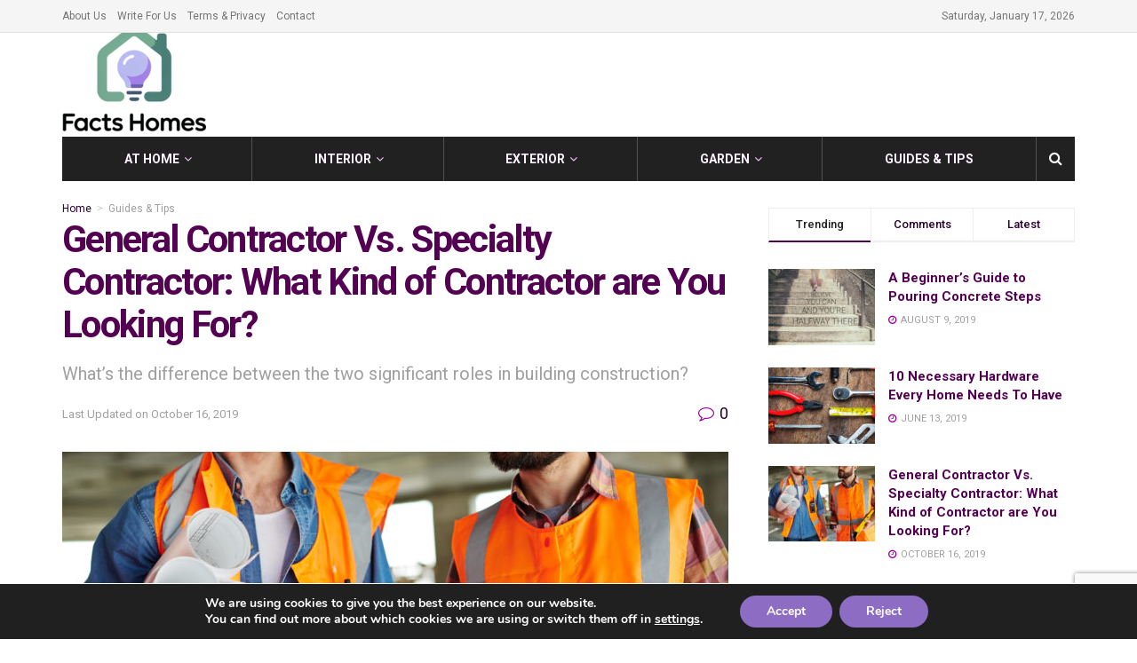

--- FILE ---
content_type: text/html; charset=UTF-8
request_url: https://facts-homes.com/at-home/designs-inspiration/exterior/building/general-contractor-vs-specialty-contractor/
body_size: 58984
content:
<!doctype html>
<!--[if lt IE 7]> <html class="no-js lt-ie9 lt-ie8 lt-ie7" lang="en-US" prefix="og: https://ogp.me/ns#"> <![endif]-->
<!--[if IE 7]>    <html class="no-js lt-ie9 lt-ie8" lang="en-US" prefix="og: https://ogp.me/ns#"> <![endif]-->
<!--[if IE 8]>    <html class="no-js lt-ie9" lang="en-US" prefix="og: https://ogp.me/ns#"> <![endif]-->
<!--[if IE 9]>    <html class="no-js lt-ie10" lang="en-US" prefix="og: https://ogp.me/ns#"> <![endif]-->
<!--[if gt IE 8]><!--> <html class=no-js lang=en-US prefix="og: https://ogp.me/ns#"> <!--<![endif]-->
<head>
<meta http-equiv=Content-Type content="text/html; charset=UTF-8"/>
<meta name=viewport content='width=device-width, initial-scale=1, user-scalable=yes'/>
<!-- Matomo -->
<script type="e7800baf59281272427dede5-text/javascript">var _paq=window._paq=window._paq||[];_paq.push(['trackPageView']);_paq.push(['enableLinkTracking']);(function(){var u="https://facts-homes.com/";_paq.push(["setTrackerUrl",u+"matomo.php"]);_paq.push(["setSiteId","2"]);var d=document,g=d.createElement("script"),s=d.getElementsByTagName("script")[0];g.type="text/javascript";g.async=true;g.defer=true;g.src=u+"matomo.php";s.parentNode.insertBefore(g,s);})();</script>
<!-- End Matomo Code -->
<meta name=theme-color content="#530053">
<meta name=msapplication-navbutton-color content="#530053">
<meta name=apple-mobile-web-app-status-bar-style content="#530053">	<style>img:is([sizes="auto" i], [sizes^="auto," i]) {contain-intrinsic-size:3000px 1500px}</style>
<link rel=alternate hreflang=en href="https://facts-homes.com/at-home/designs-inspiration/exterior/building/general-contractor-vs-specialty-contractor/"/>
<link rel=alternate hreflang=x-default href="https://facts-homes.com/at-home/designs-inspiration/exterior/building/general-contractor-vs-specialty-contractor/"/>
<meta property=og:type content=article>
<meta property=og:title content="General Contractor Vs. Specialty Contractor: What Kind of Contractor are You Looking For?">
<meta property=og:site_name content=Facts-Homes>
<meta property=og:description content="The amount of time a building construction project takes to complete depends on a lot of factors including the delivery">
<meta property=og:url content="https://facts-homes.com/at-home/designs-inspiration/exterior/building/general-contractor-vs-specialty-contractor/">
<meta property=og:locale content=en_US>
<meta property=og:image content="https://facts-homes.com/wp-content/uploads/2019/10/13139-e1571249085439.jpg">
<meta property=og:image:height content=683>
<meta property=og:image:width content=1024>
<meta property=article:published_time content="2019-10-16T18:05:38+00:00">
<meta property=article:modified_time content="2019-11-21T10:23:41+00:00">
<meta property=article:section content="Guides &amp;amp; Tips">
<meta name=twitter:card content=summary_large_image>
<meta name=twitter:title content="General Contractor Vs. Specialty Contractor: What Kind of Contractor are You Looking For?">
<meta name=twitter:description content="The amount of time a building construction project takes to complete depends on a lot of factors including the delivery">
<meta name=twitter:url content="https://facts-homes.com/at-home/designs-inspiration/exterior/building/general-contractor-vs-specialty-contractor/">
<meta name=twitter:site content="">
<meta name=twitter:image:src content="https://facts-homes.com/wp-content/uploads/2019/10/13139-e1571249085439.jpg">
<meta name=twitter:image:width content=1024>
<meta name=twitter:image:height content=683>
<script type="e7800baf59281272427dede5-text/javascript">var jnews_ajax_url='https://facts-homes.com/?ajax-request=jnews';</script>
<!-- Search Engine Optimization by Rank Math - https://rankmath.com/ -->
<title>General Contractor Vs. Specialty Contractor: What Kind of Contractor are You Looking For?</title>
<meta name=description content="The amount of time a building construction project takes to complete depends on a lot of factors including the delivery of materials, the size of the project,"/>
<meta name=robots content="follow, index, max-snippet:-1, max-video-preview:-1, max-image-preview:large"/>
<link rel=canonical href="https://facts-homes.com/at-home/designs-inspiration/exterior/building/general-contractor-vs-specialty-contractor/"/>
<meta property=og:locale content=en_US />
<meta property=og:type content=article />
<meta property=og:title content="General Contractor Vs. Specialty Contractor: What Kind of Contractor are You Looking For?"/>
<meta property=og:description content="The amount of time a building construction project takes to complete depends on a lot of factors including the delivery of materials, the size of the project,"/>
<meta property=og:url content="https://facts-homes.com/at-home/designs-inspiration/exterior/building/general-contractor-vs-specialty-contractor/"/>
<meta property=og:site_name content=Facts-Homes />
<meta property=article:section content=Building />
<meta property=og:updated_time content="2019-11-21T10:23:41+00:00"/>
<meta property=og:image content="https://facts-homes.com/wp-content/uploads/2019/10/13139-e1571249085439.jpg"/>
<meta property=og:image:secure_url content="https://facts-homes.com/wp-content/uploads/2019/10/13139-e1571249085439.jpg"/>
<meta property=og:image:width content=1024 />
<meta property=og:image:height content=683 />
<meta property=og:image:alt content="Two constructors interacting during work"/>
<meta property=og:image:type content="image/jpeg"/>
<meta property=article:published_time content="2019-10-16T18:05:38+00:00"/>
<meta property=article:modified_time content="2019-11-21T10:23:41+00:00"/>
<meta name=twitter:card content=summary_large_image />
<meta name=twitter:title content="General Contractor Vs. Specialty Contractor: What Kind of Contractor are You Looking For?"/>
<meta name=twitter:description content="The amount of time a building construction project takes to complete depends on a lot of factors including the delivery of materials, the size of the project,"/>
<meta name=twitter:image content="https://facts-homes.com/wp-content/uploads/2019/10/13139-e1571249085439.jpg"/>
<meta name=twitter:label1 content="Written by"/>
<meta name=twitter:data1 content="Julia O&#039;Donnell"/>
<meta name=twitter:label2 content="Time to read"/>
<meta name=twitter:data2 content="3 minutes"/>
<script type="application/ld+json" class=rank-math-schema>{"@context":"https://schema.org","@graph":[{"@type":"Organization","@id":"https://facts-homes.com/#organization","name":"Facts-Homes","url":"https://facts-homes.com","logo":{"@type":"ImageObject","@id":"https://facts-homes.com/#logo","url":"https://facts-homes.com/wp-content/uploads/2025/06/logo-small.png","contentUrl":"https://facts-homes.com/wp-content/uploads/2025/06/logo-small.png","caption":"Facts-Homes","inLanguage":"en-US","width":"162","height":"121"}},{"@type":"WebSite","@id":"https://facts-homes.com/#website","url":"https://facts-homes.com","name":"Facts-Homes","publisher":{"@id":"https://facts-homes.com/#organization"},"inLanguage":"en-US"},{"@type":"ImageObject","@id":"https://facts-homes.com/wp-content/uploads/2019/10/13139-e1571249085439.jpg","url":"https://facts-homes.com/wp-content/uploads/2019/10/13139-e1571249085439.jpg","width":"1024","height":"683","caption":"Two constructors interacting during work","inLanguage":"en-US"},{"@type":"WebPage","@id":"https://facts-homes.com/at-home/designs-inspiration/exterior/building/general-contractor-vs-specialty-contractor/#webpage","url":"https://facts-homes.com/at-home/designs-inspiration/exterior/building/general-contractor-vs-specialty-contractor/","name":"General Contractor Vs. Specialty Contractor: What Kind of Contractor are You Looking For?","datePublished":"2019-10-16T18:05:38+00:00","dateModified":"2019-11-21T10:23:41+00:00","isPartOf":{"@id":"https://facts-homes.com/#website"},"primaryImageOfPage":{"@id":"https://facts-homes.com/wp-content/uploads/2019/10/13139-e1571249085439.jpg"},"inLanguage":"en-US"},{"@type":"BlogPosting","headline":"General Contractor Vs. Specialty Contractor: What Kind of Contractor are You Looking For?","datePublished":"2019-10-16T18:05:38+00:00","dateModified":"2019-11-21T10:23:41+00:00","author":{"@type":"Person","name":"Julia O'Donnell"},"name":"General Contractor Vs. Specialty Contractor: What Kind of Contractor are You Looking For?","articleSection":"Building, Conversions, Guides &amp; Tips, Houses","@id":"https://facts-homes.com/at-home/designs-inspiration/exterior/building/general-contractor-vs-specialty-contractor/#schema-27797","isPartOf":{"@id":"https://facts-homes.com/at-home/designs-inspiration/exterior/building/general-contractor-vs-specialty-contractor/#webpage"},"publisher":{"@id":"https://facts-homes.com/#organization"},"image":{"@id":"https://facts-homes.com/wp-content/uploads/2019/10/13139-e1571249085439.jpg"},"inLanguage":"en-US","mainEntityOfPage":{"@id":"https://facts-homes.com/at-home/designs-inspiration/exterior/building/general-contractor-vs-specialty-contractor/#webpage"}}]}</script>
<!-- /Rank Math WordPress SEO plugin -->
<link rel=dns-prefetch href='//code.jquery.com'/>
<link rel=dns-prefetch href='//fonts.googleapis.com'/>
<script type="e7800baf59281272427dede5-text/javascript">window._wpemojiSettings={"baseUrl":"https:\/\/s.w.org\/images\/core\/emoji\/16.0.1\/72x72\/","ext":".png","svgUrl":"https:\/\/s.w.org\/images\/core\/emoji\/16.0.1\/svg\/","svgExt":".svg","source":{"concatemoji":"https:\/\/facts-homes.com\/wp-includes\/js\/wp-emoji-release.min.js"}};!function(s,n){var o,i,e;function c(e){try{var t={supportTests:e,timestamp:(new Date).valueOf()};sessionStorage.setItem(o,JSON.stringify(t))}catch(e){}}function p(e,t,n){e.clearRect(0,0,e.canvas.width,e.canvas.height),e.fillText(t,0,0);var t=new Uint32Array(e.getImageData(0,0,e.canvas.width,e.canvas.height).data),a=(e.clearRect(0,0,e.canvas.width,e.canvas.height),e.fillText(n,0,0),new Uint32Array(e.getImageData(0,0,e.canvas.width,e.canvas.height).data));return t.every(function(e,t){return e===a[t]})}function u(e,t){e.clearRect(0,0,e.canvas.width,e.canvas.height),e.fillText(t,0,0);for(var n=e.getImageData(16,16,1,1),a=0;a<n.data.length;a++)if(0!==n.data[a])return!1;return!0}function f(e,t,n,a){switch(t){case"flag":return n(e,"\ud83c\udff3\ufe0f\u200d\u26a7\ufe0f","\ud83c\udff3\ufe0f\u200b\u26a7\ufe0f")?!1:!n(e,"\ud83c\udde8\ud83c\uddf6","\ud83c\udde8\u200b\ud83c\uddf6")&&!n(e,"\ud83c\udff4\udb40\udc67\udb40\udc62\udb40\udc65\udb40\udc6e\udb40\udc67\udb40\udc7f","\ud83c\udff4\u200b\udb40\udc67\u200b\udb40\udc62\u200b\udb40\udc65\u200b\udb40\udc6e\u200b\udb40\udc67\u200b\udb40\udc7f");case"emoji":return!a(e,"\ud83e\udedf")}return!1}function g(e,t,n,a){var r="undefined"!=typeof WorkerGlobalScope&&self instanceof WorkerGlobalScope?new OffscreenCanvas(300,150):s.createElement("canvas"),o=r.getContext("2d",{willReadFrequently:!0}),i=(o.textBaseline="top",o.font="600 32px Arial",{});return e.forEach(function(e){i[e]=t(o,e,n,a)}),i}function t(e){var t=s.createElement("script");t.src=e,t.defer=!0,s.head.appendChild(t)}"undefined"!=typeof Promise&&(o="wpEmojiSettingsSupports",i=["flag","emoji"],n.supports={everything:!0,everythingExceptFlag:!0},e=new Promise(function(e){s.addEventListener("DOMContentLoaded",e,{once:!0})}),new Promise(function(t){var n=function(){try{var e=JSON.parse(sessionStorage.getItem(o));if("object"==typeof e&&"number"==typeof e.timestamp&&(new Date).valueOf()<e.timestamp+604800&&"object"==typeof e.supportTests)return e.supportTests}catch(e){}return null}();if(!n){if("undefined"!=typeof Worker&&"undefined"!=typeof OffscreenCanvas&&"undefined"!=typeof URL&&URL.createObjectURL&&"undefined"!=typeof Blob)try{var e="postMessage("+g.toString()+"("+[JSON.stringify(i),f.toString(),p.toString(),u.toString()].join(",")+"));",a=new Blob([e],{type:"text/javascript"}),r=new Worker(URL.createObjectURL(a),{name:"wpTestEmojiSupports"});return void(r.onmessage=function(e){c(n=e.data),r.terminate(),t(n)})}catch(e){}c(n=g(i,f,p,u))}t(n)}).then(function(e){for(var t in e)n.supports[t]=e[t],n.supports.everything=n.supports.everything&&n.supports[t],"flag"!==t&&(n.supports.everythingExceptFlag=n.supports.everythingExceptFlag&&n.supports[t]);n.supports.everythingExceptFlag=n.supports.everythingExceptFlag&&!n.supports.flag,n.DOMReady=!1,n.readyCallback=function(){n.DOMReady=!0}}).then(function(){return e}).then(function(){var e;n.supports.everything||(n.readyCallback(),(e=n.source||{}).concatemoji?t(e.concatemoji):e.wpemoji&&e.twemoji&&(t(e.twemoji),t(e.wpemoji)))}))}((window,document),window._wpemojiSettings);</script>
<link rel="https://api.w.org/" href="https://facts-homes.com/wp-json/"/><link rel=alternate title=JSON type="application/json" href="https://facts-homes.com/wp-json/wp/v2/posts/2972"/><link rel=alternate title="oEmbed (JSON)" type="application/json+oembed" href="https://facts-homes.com/wp-json/oembed/1.0/embed?url=https%3A%2F%2Ffacts-homes.com%2Fat-home%2Fdesigns-inspiration%2Fexterior%2Fbuilding%2Fgeneral-contractor-vs-specialty-contractor%2F"/>
<link rel=alternate title="oEmbed (XML)" type="text/xml+oembed" href="https://facts-homes.com/wp-json/oembed/1.0/embed?url=https%3A%2F%2Ffacts-homes.com%2Fat-home%2Fdesigns-inspiration%2Fexterior%2Fbuilding%2Fgeneral-contractor-vs-specialty-contractor%2F&#038;format=xml"/>
<meta name=generator content="WPML ver:4.8.6 stt:1,2;"/>
<meta name=generator content="Powered by WPBakery Page Builder - drag and drop page builder for WordPress."/>
<!--[if lte IE 9]><link rel="stylesheet" type="text/css" href="https://facts-homes.com/wp-content/plugins/js_composer/assets/css/vc_lte_ie9.min.css" media="screen"><![endif]--><style>/* CSS Reset */
html, body, div, span, applet, object, iframe, h1, h2, h3, h4, h5, h6, p, blockquote, pre, a, abbr, acronym, address, big, cite, code, del, dfn, em, img, ins, kbd, q, s, samp, small, strike, strong, sub, sup, tt, var, b, u, i, center, dl, dt, dd, ol, ul, li, fieldset, form, label, legend, table, caption, tbody, tfoot, thead, tr, th, td, article, aside, canvas, details, embed, figure, figcaption, footer, header, hgroup, menu, nav, output, ruby, section, summary, time, mark, audio, video { margin: 0; padding: 0; border: 0; font-size: 100%; font: inherit; vertical-align: baseline; }
article, aside, details, figcaption, figure, footer, header, hgroup, menu, nav, section { display: block; }
body { line-height: 1; }
ol, ul { list-style: none; }
blockquote, q { quotes: none; }
blockquote:before, blockquote:after, q:before, q:after { content: ''; content: none; }
table { border-collapse: collapse; border-spacing: 0; }

/* Base Style */
body { background: #fff; font-family: Helvetica, Arial, sans-serif; font-size: 14px; line-height: 1.429em; text-rendering: optimizeLegibility; -webkit-font-smoothing: antialiased; -moz-osx-font-smoothing: grayscale; }
body, html { height: 100%; margin: 0; }
a { text-decoration: none; }
hr { display: block; height: 1px; border: 0; border-top: 1px solid #eee; margin: 1.25em 0; padding: 0; }
audio, canvas, img, video { vertical-align: middle; }
img { max-width: 100%; -ms-interpolation-mode: bicubic; height: auto; }
figcaption { margin: 3px 0 1em; font-size: 11px; color: #a0a0a0; }
fieldset { border: 0; margin: 0; padding: 0; }
textarea { resize: vertical; }

/* Clearfix */
.clearfix:after, .container:after, .row:after, .jeg_postblock:after, .jeg_block_heading:after, .jeg_authorbox::after, .comment-navigation:after, .jeg_popup_content::after { content: ""; display: table; clear: both; }

/* Accessibility */
.screen-reader-text { clip: rect(1px, 1px, 1px, 1px); height: 1px; overflow: hidden; position: absolute !important; width: 1px;}

/* Typography */
h1, h2, h3, h4, h5, h6 { text-rendering: optimizeLegibility; }
h1 { font-size: 2.25em; margin: 0.67em 0 0.5em; line-height: 1.25; letter-spacing: -0.02em; }
h2 { font-size: 1.953em; margin: 0.83em 0 0.5em; line-height: 1.35; }
h3 { font-size: 1.563em; margin: 1em 0 0.5em; line-height: 1.4; }
h4 { font-size: 1.25em; margin: 1.33em 0 0.5em; line-height: 1.5; }
h5 { font-size: 1.1em; margin: 1.25em 0 0.5em; line-height: 1.6; }
h6 { font-size: 0.85em; margin: 1.6em 0 1em; }
b, strong { font-weight: bold; }
i, em, dfn { font-style: italic; }
blockquote { margin: 1em 40px; }
hr { -moz-box-sizing: content-box; box-sizing: content-box; height: 0; }
mark { background: #efca56; padding: 0 0.4em; color: #fff; }
p, pre { margin: 0 0 1.75em; text-rendering: optimizeLegibility; }
code, kbd, pre, samp { font-family: "Lucida Console", Monaco, monospace; font-size: 0.9em; padding: 0.2em 0.5em; }
pre { color: #7b7b7b; background: #fafafa; border: 1px solid #eee; padding: 0.5em 1.5em 0.5em 1.5em; white-space: pre-wrap; word-wrap: break-word; }
small { font-size: 80%; }
sub, sup { font-size: 75%; line-height: 0; position: relative; vertical-align: baseline; }
sup { top: -0.5em; }
sub { bottom: -0.25em; }

/* Grid */
.jeg_vc_content .vc_row, .jeg_vc_content .vc_row[data-vc-full-width="true"] > .jeg-vc-wrapper { margin-left: auto; margin-right: auto; }
.jeg_vc_content .vc_inner { margin-left: -15px; margin-right: -15px; }
.jeg_boxed .jeg_main .jeg_container { overflow: hidden; }
.jeg_vc_content .vc_row[data-vc-full-width="true"] { left: 0 !important; width: auto !important; padding-left: 0 !important; padding-right: 0 !important; }
@media (max-width:767px) {
    .container { width: 98%; width: calc(100% - 10px); }
}
@media (max-width:479px) {
    .container { width: 100%; }
}
@media (min-width:768px) {
    .container, .jeg_vc_content > .vc_row, .jeg_vc_content > .vc_element > .vc_row, .jeg_vc_content > .vc_row[data-vc-full-width="true"] > .jeg-vc-wrapper, .jeg_vc_content > .vc_element > .vc_row[data-vc-full-width="true"] > .jeg-vc-wrapper { width: 750px; }
    .jeg_vc_content > .vc_row[data-vc-full-width="true"], .jeg_vc_content > .vc_element > .vc_row[data-vc-full-width="true"], .jeg_vc_content > .vc_row[data-vc-stretch-content="true"] > .jeg-vc-wrapper, .jeg_vc_content > .vc_element > .vc_row[data-vc-stretch-content="true"] > .jeg-vc-wrapper { width: 100%; }
}
@media (min-width:992px) {
    .container, .jeg_vc_content > .vc_row, .jeg_vc_content > .vc_element > .vc_row, .jeg_vc_content > .vc_row[data-vc-full-width="true"] > .jeg-vc-wrapper, .jeg_vc_content > .vc_element > .vc_row[data-vc-full-width="true"] > .jeg-vc-wrapper { width: 970px; }
    .jeg_vc_content > .vc_row[data-vc-full-width="true"], .jeg_vc_content > .vc_element > .vc_row[data-vc-full-width="true"], .jeg_vc_content > .vc_row[data-vc-stretch-content="true"] > .jeg-vc-wrapper, .jeg_vc_content > .vc_element > .vc_row[data-vc-stretch-content="true"] > .jeg-vc-wrapper { width: 100%; }
}
@media (min-width:1200px) {
    .container, .jeg_vc_content > .vc_row, .jeg_vc_content > .vc_element > .vc_row, .jeg_vc_content > .vc_row[data-vc-full-width="true"] > .jeg-vc-wrapper, .jeg_vc_content > .vc_element > .vc_row[data-vc-full-width="true"] > .jeg-vc-wrapper { width: 1170px; }
    .jeg_vc_content > .vc_row[data-vc-full-width="true"], .jeg_vc_content > .vc_element > .vc_row[data-vc-full-width="true"], .jeg_vc_content > .vc_row[data-vc-stretch-content="true"] > .jeg-vc-wrapper, .jeg_vc_content > .vc_element > .vc_row[data-vc-stretch-content="true"] > .jeg-vc-wrapper { width: 100%; }
}
.container, .vc_column_container { padding-right: 15px; padding-left: 15px; margin-right: auto; margin-left: auto; }
.jeg_fullwidth .container { width: 100%; padding: 0; }
.row { margin-right: -15px; margin-left: -15px; }
.col-xs-1, .col-sm-1, .col-md-1, .col-lg-1, .col-xs-2, .col-sm-2, .col-md-2, .col-lg-2, .col-xs-3, .col-sm-3, .col-md-3, .col-lg-3, .col-xs-4, .col-sm-4, .col-md-4, .col-lg-4, .col-xs-5, .col-sm-5, .col-md-5, .col-lg-5, .col-xs-6, .col-sm-6, .col-md-6, .col-lg-6, .col-xs-7, .col-sm-7, .col-md-7, .col-lg-7, .col-xs-8, .col-sm-8, .col-md-8, .col-lg-8, .col-xs-9, .col-sm-9, .col-md-9, .col-lg-9, .col-xs-10, .col-sm-10, .col-md-10, .col-lg-10, .col-xs-11, .col-sm-11, .col-md-11, .col-lg-11, .col-xs-12, .col-sm-12, .col-md-12, .col-lg-12 { position: relative; min-height: 1px; padding-right: 15px; padding-left: 15px; }
.col-xs-1, .col-xs-2, .col-xs-3, .col-xs-4, .col-xs-5, .col-xs-6, .col-xs-7, .col-xs-8, .col-xs-9, .col-xs-10, .col-xs-11, .col-xs-12 { float: left; }
.col-xs-12 { width: 100%; }
.col-xs-11 { width: 91.66666667%; }
.col-xs-10 { width: 83.33333333%; }
.col-xs-9 { width: 75%; }
.col-xs-8 { width: 66.66666667%; }
.col-xs-7 { width: 58.33333333%; }
.col-xs-6 { width: 50%; }
.col-xs-5 { width: 41.66666667%; }
.col-xs-4 { width: 33.33333333%; }
.col-xs-3 { width: 25%; }
.col-xs-2 { width: 16.66666667%; }
.col-xs-1 { width: 8.33333333%; }
.col-xs-pull-12 { right: 100%; }
.col-xs-pull-11 { right: 91.66666667%; }
.col-xs-pull-10 { right: 83.33333333%; }
.col-xs-pull-9 { right: 75%; }
.col-xs-pull-8 { right: 66.66666667%; }
.col-xs-pull-7 { right: 58.33333333%; }
.col-xs-pull-6 { right: 50%; }
.col-xs-pull-5 { right: 41.66666667%; }
.col-xs-pull-4 { right: 33.33333333%; }
.col-xs-pull-3 { right: 25%; }
.col-xs-pull-2 { right: 16.66666667%; }
.col-xs-pull-1 { right: 8.33333333%; }
.col-xs-pull-0 { right: auto; }
.col-xs-push-12 { left: 100%; }
.col-xs-push-11 { left: 91.66666667%; }
.col-xs-push-10 { left: 83.33333333%; }
.col-xs-push-9 { left: 75%; }
.col-xs-push-8 { left: 66.66666667%; }
.col-xs-push-7 { left: 58.33333333%; }
.col-xs-push-6 { left: 50%; }
.col-xs-push-5 { left: 41.66666667%; }
.col-xs-push-4 { left: 33.33333333%; }
.col-xs-push-3 { left: 25%; }
.col-xs-push-2 { left: 16.66666667%; }
.col-xs-push-1 { left: 8.33333333%; }
.col-xs-push-0 { left: auto; }
.col-xs-offset-12 { margin-left: 100%; }
.col-xs-offset-11 { margin-left: 91.66666667%; }
.col-xs-offset-10 { margin-left: 83.33333333%; }
.col-xs-offset-9 { margin-left: 75%; }
.col-xs-offset-8 { margin-left: 66.66666667%; }
.col-xs-offset-7 { margin-left: 58.33333333%; }
.col-xs-offset-6 { margin-left: 50%; }
.col-xs-offset-5 { margin-left: 41.66666667%; }
.col-xs-offset-4 { margin-left: 33.33333333%; }
.col-xs-offset-3 { margin-left: 25%; }
.col-xs-offset-2 { margin-left: 16.66666667%; }
.col-xs-offset-1 { margin-left: 8.33333333%; }
.col-xs-offset-0 { margin-left: 0; }
@media (min-width:767px) {
    .col-sm-1, .col-sm-2, .col-sm-3, .col-sm-4, .col-sm-5, .col-sm-6, .col-sm-7, .col-sm-8, .col-sm-9, .col-sm-10, .col-sm-11, .col-sm-12 { float: left; }
    .col-sm-12 { width: 100%; }
    .col-sm-11 { width: 91.66666667%; }
    .col-sm-10 { width: 83.33333333%; }
    .col-sm-9 { width: 75%; }
    .col-sm-8 { width: 66.66666667%; }
    .col-sm-7 { width: 58.33333333%; }
    .col-sm-6 { width: 50%; }
    .col-sm-5 { width: 41.66666667%; }
    .col-sm-4 { width: 33.33333333%; }
    .col-sm-3 { width: 25%; }
    .col-sm-2 { width: 16.66666667%; }
    .col-sm-1 { width: 8.33333333%; }
    .col-sm-pull-12 { right: 100%; }
    .col-sm-pull-11 { right: 91.66666667%; }
    .col-sm-pull-10 { right: 83.33333333%; }
    .col-sm-pull-9 { right: 75%; }
    .col-sm-pull-8 { right: 66.66666667%; }
    .col-sm-pull-7 { right: 58.33333333%; }
    .col-sm-pull-6 { right: 50%; }
    .col-sm-pull-5 { right: 41.66666667%; }
    .col-sm-pull-4 { right: 33.33333333%; }
    .col-sm-pull-3 { right: 25%; }
    .col-sm-pull-2 { right: 16.66666667%; }
    .col-sm-pull-1 { right: 8.33333333%; }
    .col-sm-pull-0 { right: auto; }
    .col-sm-push-12 { left: 100%; }
    .col-sm-push-11 { left: 91.66666667%; }
    .col-sm-push-10 { left: 83.33333333%; }
    .col-sm-push-9 { left: 75%; }
    .col-sm-push-8 { left: 66.66666667%; }
    .col-sm-push-7 { left: 58.33333333%; }
    .col-sm-push-6 { left: 50%; }
    .col-sm-push-5 { left: 41.66666667%; }
    .col-sm-push-4 { left: 33.33333333%; }
    .col-sm-push-3 { left: 25%; }
    .col-sm-push-2 { left: 16.66666667%; }
    .col-sm-push-1 { left: 8.33333333%; }
    .col-sm-push-0 { left: auto; }
    .col-sm-offset-12 { margin-left: 100%; }
    .col-sm-offset-11 { margin-left: 91.66666667%; }
    .col-sm-offset-10 { margin-left: 83.33333333%; }
    .col-sm-offset-9 { margin-left: 75%; }
    .col-sm-offset-8 { margin-left: 66.66666667%; }
    .col-sm-offset-7 { margin-left: 58.33333333%; }
    .col-sm-offset-6 { margin-left: 50%; }
    .col-sm-offset-5 { margin-left: 41.66666667%; }
    .col-sm-offset-4 { margin-left: 33.33333333%; }
    .col-sm-offset-3 { margin-left: 25%; }
    .col-sm-offset-2 { margin-left: 16.66666667%; }
    .col-sm-offset-1 { margin-left: 8.33333333%; }
    .col-sm-offset-0 { margin-left: 0; }

    /* Overide Visual Composer Column */
    .vc_col-sm-1, .vc_col-sm-2, .vc_col-sm-3, .vc_col-sm-4, .vc_col-sm-5, .vc_col-sm-6, .vc_col-sm-7, .vc_col-sm-8, .vc_col-sm-9, .vc_col-sm-10, .vc_col-sm-11, .vc_col-sm-12 { float: left; }
    .vc_col-sm-12 { width: 100%; }
    .vc_col-sm-11 { width: 91.66666667%; }
    .vc_col-sm-10 { width: 83.33333333%; }
    .vc_col-sm-9 { width: 75%; }
    .vc_col-sm-8 { width: 66.66666667%; }
    .vc_col-sm-7 { width: 58.33333333%; }
    .vc_col-sm-6 { width: 50%; }
    .vc_col-sm-5 { width: 41.66666667%; }
    .vc_col-sm-4 { width: 33.33333333%; }
    .vc_col-sm-3 { width: 25%; }
    .vc_col-sm-2 { width: 16.66666667%; }
    .vc_col-sm-1 { width: 8.33333333%; }
    .vc_col-sm-pull-12 { right: 100%; }
    .vc_col-sm-pull-11 { right: 91.66666667%; }
    .vc_col-sm-pull-10 { right: 83.33333333%; }
    .vc_col-sm-pull-9 { right: 75%; }
    .vc_col-sm-pull-8 { right: 66.66666667%; }
    .vc_col-sm-pull-7 { right: 58.33333333%; }
    .vc_col-sm-pull-6 { right: 50%; }
    .vc_col-sm-pull-5 { right: 41.66666667%; }
    .vc_col-sm-pull-4 { right: 33.33333333%; }
    .vc_col-sm-pull-3 { right: 25%; }
    .vc_col-sm-pull-2 { right: 16.66666667%; }
    .vc_col-sm-pull-1 { right: 8.33333333%; }
    .vc_col-sm-pull-0 { right: auto; }
    .vc_col-sm-push-12 { left: 100%; }
    .vc_col-sm-push-11 { left: 91.66666667%; }
    .vc_col-sm-push-10 { left: 83.33333333%; }
    .vc_col-sm-push-9 { left: 75%; }
    .vc_col-sm-push-8 { left: 66.66666667%; }
    .vc_col-sm-push-7 { left: 58.33333333%; }
    .vc_col-sm-push-6 { left: 50%; }
    .vc_col-sm-push-5 { left: 41.66666667%; }
    .vc_col-sm-push-4 { left: 33.33333333%; }
    .vc_col-sm-push-3 { left: 25%; }
    .vc_col-sm-push-2 { left: 16.66666667%; }
    .vc_col-sm-push-1 { left: 8.33333333%; }
    .vc_col-sm-push-0 { left: auto; }
    .vc_col-sm-offset-12 { margin-left: 100%; }
    .vc_col-sm-offset-11 { margin-left: 91.66666667%; }
    .vc_col-sm-offset-10 { margin-left: 83.33333333%; }
    .vc_col-sm-offset-9 { margin-left: 75%; }
    .vc_col-sm-offset-8 { margin-left: 66.66666667%; }
    .vc_col-sm-offset-7 { margin-left: 58.33333333%; }
    .vc_col-sm-offset-6 { margin-left: 50%; }
    .vc_col-sm-offset-5 { margin-left: 41.66666667%; }
    .vc_col-sm-offset-4 { margin-left: 33.33333333%; }
    .vc_col-sm-offset-3 { margin-left: 25%; }
    .vc_col-sm-offset-2 { margin-left: 16.66666667%; }
    .vc_col-sm-offset-1 { margin-left: 8.33333333%; }
    .vc_col-sm-offset-0 { margin-left: 0%; }
}
@media (min-width:992px) {
    .col-md-1, .col-md-2, .col-md-3, .col-md-4, .col-md-5, .col-md-6, .col-md-7, .col-md-8, .col-md-9, .col-md-10, .col-md-11, .col-md-12 { float: left; }
    .col-md-12 { width: 100%; }
    .col-md-11 { width: 91.66666667%; }
    .col-md-10 { width: 83.33333333%; }
    .col-md-9 { width: 75%; }
    .col-md-8 { width: 66.66666667%; }
    .col-md-7 { width: 58.33333333%; }
    .col-md-6 { width: 50%; }
    .col-md-5 { width: 41.66666667%; }
    .col-md-4 { width: 33.33333333%; }
    .col-md-3 { width: 25%; }
    .col-md-2 { width: 16.66666667%; }
    .col-md-1 { width: 8.33333333%; }
    .col-md-pull-12 { right: 100%; }
    .col-md-pull-11 { right: 91.66666667%; }
    .col-md-pull-10 { right: 83.33333333%; }
    .col-md-pull-9 { right: 75%; }
    .col-md-pull-8 { right: 66.66666667%; }
    .col-md-pull-7 { right: 58.33333333%; }
    .col-md-pull-6 { right: 50%; }
    .col-md-pull-5 { right: 41.66666667%; }
    .col-md-pull-4 { right: 33.33333333%; }
    .col-md-pull-3 { right: 25%; }
    .col-md-pull-2 { right: 16.66666667%; }
    .col-md-pull-1 { right: 8.33333333%; }
    .col-md-pull-0 { right: auto; }
    .col-md-push-12 { left: 100%; }
    .col-md-push-11 { left: 91.66666667%; }
    .col-md-push-10 { left: 83.33333333%; }
    .col-md-push-9 { left: 75%; }
    .col-md-push-8 { left: 66.66666667%; }
    .col-md-push-7 { left: 58.33333333%; }
    .col-md-push-6 { left: 50%; }
    .col-md-push-5 { left: 41.66666667%; }
    .col-md-push-4 { left: 33.33333333%; }
    .col-md-push-3 { left: 25%; }
    .col-md-push-2 { left: 16.66666667%; }
    .col-md-push-1 { left: 8.33333333%; }
    .col-md-push-0 { left: auto; }
    .col-md-offset-12 { margin-left: 100%; }
    .col-md-offset-11 { margin-left: 91.66666667%; }
    .col-md-offset-10 { margin-left: 83.33333333%; }
    .col-md-offset-9 { margin-left: 75%; }
    .col-md-offset-8 { margin-left: 66.66666667%; }
    .col-md-offset-7 { margin-left: 58.33333333%; }
    .col-md-offset-6 { margin-left: 50%; }
    .col-md-offset-5 { margin-left: 41.66666667%; }
    .col-md-offset-4 { margin-left: 33.33333333%; }
    .col-md-offset-3 { margin-left: 25%; }
    .col-md-offset-2 { margin-left: 16.66666667%; }
    .col-md-offset-1 { margin-left: 8.33333333%; }
    .col-md-offset-0 { margin-left: 0; }
}
@media (min-width:1200px) {
    .vc_hidden-lg { display: none !important }
    .col-lg-1, .col-lg-2, .col-lg-3, .col-lg-4, .col-lg-5, .col-lg-6, .col-lg-7, .col-lg-8, .col-lg-9, .col-lg-10, .col-lg-11, .col-lg-12 { float: left; }
    .col-lg-12 { width: 100%; }
    .col-lg-11 { width: 91.66666667%; }
    .col-lg-10 { width: 83.33333333%; }
    .col-lg-9 { width: 75%; }
    .col-lg-8 { width: 66.66666667%; }
    .col-lg-7 { width: 58.33333333%; }
    .col-lg-6 { width: 50%; }
    .col-lg-5 { width: 41.66666667%; }
    .col-lg-4 { width: 33.33333333%; }
    .col-lg-3 { width: 25%; }
    .col-lg-2 { width: 16.66666667%; }
    .col-lg-1 { width: 8.33333333%; }
    .col-lg-pull-12 { right: 100%; }
    .col-lg-pull-11 { right: 91.66666667%; }
    .col-lg-pull-10 { right: 83.33333333%; }
    .col-lg-pull-9 { right: 75%; }
    .col-lg-pull-8 { right: 66.66666667%; }
    .col-lg-pull-7 { right: 58.33333333%; }
    .col-lg-pull-6 { right: 50%; }
    .col-lg-pull-5 { right: 41.66666667%; }
    .col-lg-pull-4 { right: 33.33333333%; }
    .col-lg-pull-3 { right: 25%; }
    .col-lg-pull-2 { right: 16.66666667%; }
    .col-lg-pull-1 { right: 8.33333333%; }
    .col-lg-pull-0 { right: auto; }
    .col-lg-push-12 { left: 100%; }
    .col-lg-push-11 { left: 91.66666667%; }
    .col-lg-push-10 { left: 83.33333333%; }
    .col-lg-push-9 { left: 75%; }
    .col-lg-push-8 { left: 66.66666667%; }
    .col-lg-push-7 { left: 58.33333333%; }
    .col-lg-push-6 { left: 50%; }
    .col-lg-push-5 { left: 41.66666667%; }
    .col-lg-push-4 { left: 33.33333333%; }
    .col-lg-push-3 { left: 25%; }
    .col-lg-push-2 { left: 16.66666667%; }
    .col-lg-push-1 { left: 8.33333333%; }
    .col-lg-push-0 { left: auto; }
    .col-lg-offset-12 { margin-left: 100%; }
    .col-lg-offset-11 { margin-left: 91.66666667%; }
    .col-lg-offset-10 { margin-left: 83.33333333%; }
    .col-lg-offset-9 { margin-left: 75%; }
    .col-lg-offset-8 { margin-left: 66.66666667%; }
    .col-lg-offset-7 { margin-left: 58.33333333%; }
    .col-lg-offset-6 { margin-left: 50%; }
    .col-lg-offset-5 { margin-left: 41.66666667%; }
    .col-lg-offset-4 { margin-left: 33.33333333%; }
    .col-lg-offset-3 { margin-left: 25%; }
    .col-lg-offset-2 { margin-left: 16.66666667%; }
    .col-lg-offset-1 { margin-left: 8.33333333%; }
    .col-lg-offset-0 { margin-left: 0; }
}

@media (max-width:767px) {
    .vc_hidden-xs { display: none !important }
}
@media (min-width:768px) and (max-width:991px) {
    .vc_hidden-sm { display: none !important }
    .vc_el-clearfix-sm { clear: both }
}
@media (min-width:992px) and (max-width:1199px) {
    .vc_hidden-md { display: none !important }
    .vc_el-clearfix-md { clear: both }
}

/* Layout */
* { -webkit-box-sizing: border-box; -moz-box-sizing: border-box; box-sizing: border-box; }
*:before, *:after { -webkit-box-sizing: border-box; -moz-box-sizing: border-box; box-sizing: border-box; }
.hidden { display: none; }
.jeg_viewport { position: relative; }
.jeg_container, .jeg_container_full { width: auto; margin: 0 auto; padding: 0; }
.jeg_content, .jeg_boxed .jeg_main .jeg_container { background: #fff; }
.jeg_content { padding: 30px 0 40px; }
@media only screen and (min-width:1280px) {
    .jeg_boxed .jeg_container { width: 1230px; }
}

/* Sidecontent */
.jeg_sidecontent .jeg_viewport { margin-left: 340px; }
.jeg_sidecontent .jeg_header { margin-left: -340px; }
@media only screen and (min-width:1571px) {
    .jeg_sidecontent_left:not(.jeg_boxed) .jeg_main .container, .jeg_sidecontent_left:not(.jeg_boxed) .jeg_main .jeg_vc_content > .vc_row, .jeg_sidecontent_left:not(.jeg_boxed) .jeg_main .jeg_vc_content > .vc_element > .vc_row { margin-left: 30px; }
    .jeg_sidecontent_left .jeg_vc_content > .vc_row[data-vc-full-width="true"], .jeg_sidecontent_left .jeg_vc_content > .vc_element > .vc_row[data-vc-full-width="true"], .jeg_sidecontent_left .jeg_footer .row { margin-left: 0; }
    .jeg_sidecontent_left .jeg_vc_content > .vc_row[data-vc-full-width="true"] > .jeg-vc-wrapper, .jeg_sidecontent_left .jeg_vc_content > .vc_element > .vc_row[data-vc-full-width="true"] > .jeg-vc-wrapper, .jeg_sidecontent_left .jeg_footer .container { margin-left: 30px; }
}

/* Sidebar */
.jeg_sidebar { padding-left: 30px; }
.jeg_sidebar_left .jeg_sidebar { padding-right: 30px; padding-left: 15px; }
@media (min-width:767px) {
    .jeg_sidebar_left .jeg_main_content.col-sm-8, .jeg_sidebar_left .jeg_main_content.vc_col-sm-8 { float: right; }
}
@media (min-width:992px) {
    .jeg_sidebar_left .jeg_main_content, .jeg_sidebar_left .jeg_main_content.col-md-8, .jeg_sidebar_left .jeg_main_content.vc_col-md-8 { float: right; }
}

/* Forms */
input:not([type="submit"]),textarea,select,
.chosen-container-single .chosen-single {
    display: inline-block;
    background: #fff;
    border: 1px solid #e0e0e0;
    border-radius: 0;
    padding: 7px 14px;
    height: 40px;
    outline: none;
    font-size: 14px;
    font-weight: 300;
    margin: 0;
    width: 100%;
    max-width: 100%;
    box-shadow: none;
}

input[type=checkbox], input[type=radio] {
    width: auto;
    height: auto;
    line-height: inherit;
    display: inline;
}
textarea {
    min-height: 60px;
    height: auto;
}

input[type="submit"],
.btn, .button {
    border: none;
    color: #fff;
    padding: 0 20px;
    line-height: 40px;
    height: 40px;
    display: inline-block;
    text-transform: uppercase;
    font-size: 13px;
    font-weight: bold;
    letter-spacing: 1px;
    outline: 0;
    -webkit-appearance: none;
}

/* ------------------------------------------------------------------------- *
 *  02 - HEADER & NAVIGATION
 * ------------------------------------------------------------------------- */
.jeg_header { position: relative; }
.jeg_header .container { height: 100%; }
.jeg_header.full .container { width: 100%; }

/** Header: Layout **/
.jeg_nav_row { position: relative; -js-display: flex; display: -webkit-flex; display: -ms-flexbox; display: flex; -webkit-flex-flow: row nowrap; -ms-flex-flow: row nowrap; flex-flow: row nowrap; -webkit-align-items: center; -ms-flex-align: center; align-items: center; -webkit-justify-content: space-between; -ms-flex-pack: justify; justify-content: space-between; height: 100%; }
.jeg_nav_grow { -webkit-box-flex: 1; -ms-flex: 1; flex: 1; }
.jeg_nav_normal { -webkit-box-flex: 0 0 auto; -ms-flex: 0 0 auto; flex: 0 0 auto; }
.item_wrap { width: 100%; display: inline-block; display: -webkit-flex; display: -ms-flexbox; display: flex; -webkit-flex-flow: row wrap; -ms-flex-flow: row wrap; flex-flow: row wrap; -webkit-align-items: center; -ms-flex-align: center; align-items: center; }

/* Col Position */
.jeg_nav_left { margin-right: auto; }
.jeg_nav_right { margin-left: auto; }
.jeg_nav_center { margin: 0 auto; }

/* Col Alignment */
.jeg_nav_alignleft { justify-content: flex-start; }
.jeg_nav_alignright { justify-content: flex-end; }
.jeg_nav_aligncenter { justify-content: center; }

/** Header: Topbar **/
.jeg_topbar { font-size: 12px; color: #757575; position: relative; z-index: 11; background: #f5f5f5; border-bottom: 1px solid #e0e0e0; }
.jeg_topbar .jeg_nav_item { padding: 0 12px; border-right: 1px solid #e0e0e0; }

/* Topbar Dark */
.jeg_topbar.dark { background: #212121; color: #f5f5f5; border-bottom-width: 0; }
.jeg_topbar.dark .jeg_search_toggle, .jeg_topbar.dark .jeg_top_lang_switcher > li > a, .jeg_topbar.dark .jeg_search_wrapper.jeg_search_no_expand .jeg_search_input, .jeg_topbar.dark .jeg_search_wrapper.jeg_search_no_expand .jeg_search_button { color: #F5F5F5; }
.jeg_topbar.dark .jeg_top_menu > li > a:hover, .jeg_topbar.dark .jeg_top_lang_switcher > li > a:hover { color: #fff; }
.jeg_topbar.dark .sf-arrows .sf-with-ul:after { color: rgba(255, 255, 255, 0.6); }
.jeg_topbar.dark .sf-arrows ul .sf-with-ul:after { color: inherit; }
.jeg_topbar.dark, .jeg_topbar.dark .jeg_nav_item { border-color: rgba(255, 255, 255, 0.15); }
.jeg_topbar .jeg_nav_item:last-child { border-right-width: 0; }
.jeg_topbar .jeg_nav_row { height: 34px; line-height: 34px; }

/** Midbar Builder **/
.jeg_midbar { background-color: #fff; height: 140px; position: relative; z-index: 10; border-bottom: 0 solid #e8e8e8; }
.jeg_navbar + .jeg_midbar { z-index: 9; }
.jeg_midbar .jeg_nav_item { padding: 0 14px; }
.jeg_midbar.dark { background-color: #212121; color: #f5f5f5; }
.jeg_midbar.dark .jeg_carticon, .jeg_midbar.dark .jeg_top_weather, .jeg_midbar.dark .jeg_top_weather > .jeg_weather_temp > .jeg_weather_unit, .jeg_midbar.dark .jeg_top_weather .jeg_weather_condition .jeg_weather_icon, .jeg_midbar.dark .jeg_search_toggle, .jeg_midbar.dark .jeg_nav_icon .jeg_mobile_toggle, .jeg_midbar.dark .jeg_vertical_menu a { color: #f5f5f5; }
.jeg_midbar.dark .jeg_vertical_menu { border-top-color: #fff; }

/** Navbar Builder **/
.jeg_navbar { background: #fff; position: relative; border-top: 0 solid #e8e8e8; border-bottom: 1px solid #e8e8e8; line-height: 50px; z-index: 9; -webkit-box-sizing: content-box; box-sizing: content-box; }
.jeg_navbar:first-child, .jeg_topbar + .jeg_navbar { z-index: 10; }
.jeg_navbar .jeg_nav_item { padding: 0 14px; }
.jeg_navbar .jeg_separator { margin: 0 7px; }
.jeg_navbar .jeg_separator:first-child { margin-left: 0; }
.jeg_navbar .jeg_separator:last-child { margin-right: 0; }
.jeg_navbar_boxed .jeg_nav_alignright .jeg_nav_item:last-child { padding-right: 20px; }
.jeg_navbar_boxed .jeg_nav_alignleft .jeg_nav_item:first-child { padding-left: 20px; }
.jeg_navbar_boxed .jeg_nav_alignleft .jeg_nav_item:first-child .jeg_menu_style_1 { margin-left: -14px; }
.jeg_nav_item:first-child { padding-left: 0; }
.jeg_nav_item:last-child { padding-right: 0; }

/* Navbar Shadow */
.jeg_navbar_shadow { border-bottom: 0 !important; }

/* Boxed Navbar */
.jeg_navbar_boxed { background: transparent; border: 0; }
.jeg_navbar_boxed .jeg_nav_row { background: #fff; border: 1px solid #e8e8e8; }
.jeg_navbar_dark.jeg_navbar_boxed .jeg_nav_row { border: 0; }
.jeg_navbar_boxed.jeg_navbar_shadow .jeg_navbar { border: 0; }
.jeg_navbar_boxed:after { display: none }
.jeg_boxed .jeg_navbar_boxed { background: #fff; }

/* Navbar Dark */
.jeg_navbar_dark:not(.jeg_navbar_boxed), .jeg_navbar_dark.jeg_navbar_boxed .jeg_nav_row { background: #212121; }
body:not(.jeg_boxed) .jeg_navbar_dark.jeg_navbar_boxed { background: transparent; }
.jeg_navbar_dark .jeg_menu > li > a, .jeg_navbar_dark .jeg_search_toggle, .jeg_navbar_dark .jeg_carticon, .jeg_navbar_dark .cartdetail { color: #fafafa; }
.jeg_navbar_dark .sf-arrows .sf-with-ul:after { color: rgba(255, 255, 255, 0.6); }
.jeg_navbar_dark .sf-arrows ul .sf-with-ul:after { color: inherit; }
.jeg_navbar_dark .jeg_menu > li > ul { border-top: 0 }

/* Force Fullscreen on Single Layout 4 & 5 */
.jeg_force_fs:not(.jeg_sidecontent) .jeg_featured_big { position: static; }
.jeg_force_fs:not(.jeg_sidecontent) .jeg_featured_bg { height: 100vh; }
.jeg_force_fs:not(.jeg_sidecontent) .jeg_fs_content { height: calc(100vh - 61px); }
.jeg_force_fs:not(.jeg_sidecontent) .jeg_topbar, .jeg_force_fs .jeg_navbar_mobile { background: rgba(255, 255, 255, 0.2); border-bottom: 1px solid rgba(255, 255, 255, 0.15); }
.jeg_force_fs:not(.jeg_sidecontent) .jeg_midbar, .jeg_force_fs:not(.jeg_sidecontent).jeg_boxed .jeg_navbar_boxed, .jeg_force_fs .toggle_btn { background: transparent !important; }
.jeg_force_fs:not(.jeg_sidecontent) .dark .jeg_nav_item { border-color: rgba(255, 255, 255, 0.15) !important; }
.jeg_force_fs:not(.jeg_sidecontent) .jeg_topbar .jeg_menu > li > a, .jeg_force_fs:not(.jeg_sidecontent) .jeg_topbar .jeg_search_toggle, .jeg_force_fs:not(.jeg_sidecontent) .jeg_topbar .jeg_top_lang_switcher > li > a, .jeg_force_fs:not(.jeg_sidecontent) .jeg_topbar .jeg_search_wrapper.jeg_search_no_expand .jeg_search_input, .jeg_force_fs:not(.jeg_sidecontent) .jeg_topbar .jeg_search_wrapper.jeg_search_no_expand .jeg_search_button { color: #f5f5f5; }
.jeg_force_fs:not(.jeg_sidecontent) .jeg_topbar .jeg_top_menu > li > a:hover { color: #fff; }

/** Navbar Items **/
/** Logo **/
.jeg_logo_wrapper { -webkit-flex: 0 auto !important; -ms-flex: 0 auto !important; flex: 0 auto !important; }
.jeg_logo { position: relative; }
.jeg_logo a { display: block; }
.jeg_logo img { height: auto; image-rendering: optimizeQuality; }
.jeg_nav_left .jeg_logo { margin-right: 7px; }
.jeg_nav_left .jeg_logo:last-child { margin-right: 28px; }

/** Top Social Icon **/
.jeg_midbar .jeg_social_icon_block.nobg a .fa { font-size: 18px; }
.jeg_topbar .jeg_social_icon_block.nobg a .fa { font-size: 14px; }

/* Button */
.btn.round { border-radius: 40px; }
.btn.rounded { border-radius: 4px; }
.btn.secondary { background: #2e9fff; }
.btn.outline { color: inherit; letter-spacing: 1.5px; line-height: 36px; height: auto; background: transparent; border: 2px solid #e0e0e0; }
.dark .btn.outline, .jeg_navbar_dark .btn.outline { color: #f5f5f5; border-color: rgba(255, 255, 255, 0.15); }
.btn .fa { margin-right: 2px; font-size: 14px; }
.jeg_topbar .btn { height: 26px; line-height: 26px; font-size: 11px; letter-spacing: .5px; font-weight: 500; padding: 0 10px; }
.jeg_topbar .btn.outline { line-height: 22px; }
.jeg_topbar .btn.round { padding: 0 14px; }
.jeg_navbar .btn { height: 36px; line-height: 36px; font-size: 12px; font-weight: 500; padding: 0 16px; }
.jeg_navbar .btn.outline { line-height: 34px; }

/* HTML Item */
.jeg_midbar .jeg_nav_html, .jeg_navbar .jeg_nav_html { line-height: 1.4em; }
.jeg_nav_html .fa { margin-right: 2px; }

/* Account Link */
.jeg_nav_account { position: relative; }
.jeg_accountlink { float: left; }
.jeg_accountlink:last-child { padding-right: 0; }
.jeg_accountlink ul { min-width: 100%; }
.jeg_accountlink li { position: static !important; }
.jeg_accountlink li .fa { margin-right: 2px; }
.jeg_accountlink .fa-spinner { font-size: 14px; }
.jeg_accountlink img { margin-right: 5px; margin-top: -3px; border-radius: 100%; height: 22px; width: auto; }
.jeg_midbar .jeg_accountlink img, .jeg_navbar .jeg_accountlink img { margin-right: .65em; }
.jeg_navbar_dark .jeg_accountlink, .jeg_topbar.dark .jeg_accountlink { color: #f5f5f5; }

/* Nav Icon */
.jeg_nav_icon { display: -webkit-box; display: -ms-flexbox; display: flex; -webkit-box-align: center; -ms-flex-align: center; align-items: center; }
.jeg_nav_icon .jeg_mobile_toggle { color: #212121; display: block; position: relative; width: 18px; height: 14px; }
.jeg_topbar .jeg_nav_icon { height: 34px; }
.jeg_topbar .jeg_mobile_toggle { color: inherit; }
.jeg_navbar_dark .jeg_mobile_toggle { color: #fafafa; }
.jeg_nav_icon .jeg_mobile_toggle span { position: absolute; width: 100%; height: 2px; left: 0; border-top: 2px solid; transition: .15s ease; }
.jeg_nav_icon .jeg_mobile_toggle span:nth-child(1) { top: 0; }
.jeg_nav_icon .jeg_mobile_toggle:hover span:nth-child(1) { -webkit-transform: translateY(2px); transform: translateY(2px); }
.jeg_nav_icon .jeg_mobile_toggle span:nth-child(2) { top: 50%; margin-top: -1px; }
.jeg_nav_icon .jeg_mobile_toggle span:nth-child(3) { bottom: 0; }
.jeg_nav_icon .jeg_mobile_toggle:hover span:nth-child(3) { -webkit-transform: translateY(-2px); transform: translateY(-2px); }
.jeg_topbar .jeg_nav_icon .jeg_mobile_toggle { width: 15px; height: 12px; }

/* Nav Socials */
.jeg_topbar .socials_widget a { margin: 0 5px 0 0; }
.jeg_topbar .socials_widget a .fa { width: 26px; line-height: 26px; }
.jeg_topbar .socials_widget.nobg a { margin-right: 14px; }
.jeg_topbar .socials_widget.nobg a:last-child { margin-right: 0; }
.jeg_topbar .socials_widget.nobg a .fa { font-size: 14px; }

/* Nav Language Switcher */
.jeg_top_lang_switcher { float: left; }
.jeg_top_lang_switcher > li { padding-right: 12px; float: left; }
.jeg_top_lang_switcher > li:last-child { padding-right: 0; }
.jeg_top_lang_switcher a { color: #212121; }
.jeg_topbar .jeg_top_lang_switcher a { color: inherit; }
.jeg_top_lang_switcher > li img { margin: 0 2px 2px 0; }
.jeg_midbar .jeg_top_lang_switcher > li img, .jeg_navbar .jeg_top_lang_switcher > li img { margin-right: 4px; }

/* Nav Separator */
.jeg_separator { height: 30px; border-left: 1px solid #e0e0e0; }
.dark .jeg_separator, .jeg_navbar_dark .jeg_separator { border-color: rgba(255, 255, 255, 0.15); }
.widget_jnews_module_element_header { margin-bottom: 30px; }

/* Cart Fallback */
.jeg_cart { position: relative; }
.jeg_cartcontent_fallback { text-align: initial; opacity: 0; visibility: hidden; position: absolute; z-index: 11; top: 100%; right: 0; width: 435px; padding: 20px 20px 15px; color: #53585c; background: #fff; border-top: 1px solid #eee; -webkit-box-shadow: 0 1px 3px rgba(0, 0, 0, .1), 0 32px 60px rgba(0, 0, 0, 0.1); box-shadow: 0 1px 3px rgba(0, 0, 0, .1), 0 32px 60px rgba(0, 0, 0, 0.1); line-height: normal; }
.jeg_cart.open .jeg_cartcontent_fallback { visibility: visible; opacity: 1; }

/*  2.2 - Top Search Icon & Search Form
/* ------------------------------------------------------------------------- */
.jeg_search_wrapper { position: relative; }
.jeg_search_wrapper .jeg_search_form { display: block; position: relative; line-height: normal; min-width: 60%; }
.jeg_search_toggle { color: #212121; display: block; text-align: center; }
.jeg_topbar .jeg_search_toggle { font-size: 14px; min-width: 13px; color: inherit; }
.jeg_midbar .jeg_search_toggle { font-size: 18px; min-width: 16px; line-height: 50px; }
.jeg_navbar .jeg_search_toggle { font-size: 16px; min-width: 15px; }
.jeg_search_wrapper .jeg_search_input { width: 100%; vertical-align: middle; height: 40px; padding: 0.5em 30px 0.5em 14px; }
.jeg_search_wrapper .jeg_search_button { color: #212121; background: transparent; border: 0; font-size: 14px; outline: none; cursor: pointer; position: absolute; height: auto; min-height: unset; line-height: normal; top: 0; bottom: 0; right: 0; padding: 0 10px; }
.jeg_search_wrapper .jeg_search_button:hover { color: inherit; box-shadow: none; background: transparent; }

/* search on navbar */
.jeg_navbar .jeg_search_wrapper .jeg_search_input { height: 36px; }

/* search on topbar */
.jeg_topbar .jeg_search_wrapper .jeg_search_form { display: block; }
.jeg_topbar .jeg_search_no_expand .jeg_search_input { line-height: 34px; height: auto; padding: 0 20px 0 0 !important; border: 0; background: transparent; box-shadow: none; }
.jeg_topbar .jeg_search_no_expand .jeg_search_button { color: #757575; width: auto; padding-right: 0 !important; }

/* Search No Expand */
.jeg_search_no_expand .jeg_search_toggle { display: none; }
.jeg_search_no_expand.rounded .jeg_search_input { border-radius: 4px; }
.jeg_search_no_expand.square .jeg_search_input { border-radius: 0; }
.jeg_search_no_expand.round .jeg_search_input { border-radius: 33px; padding: .5em 15px; }
.jeg_search_no_expand.round .jeg_search_button { padding-right: 12px; }
.jeg_midbar .jeg_search_no_expand .jeg_search_input { font-size: 15px; padding: 0.5em 35px 0.5em 15px; }
.jeg_midbar .jeg_search_wrapper .jeg_search_button { padding-right: 15px; }
.jeg_midbar .jeg_search_no_expand.round .jeg_search_input { padding: .5em 35px .5em 20px; }
.jeg_midbar .jeg_search_no_expand.round .jeg_search_button { padding-right: 15px; }
.jeg_navbar_dark .jeg_search_no_expand .jeg_search_input { background: rgba(255, 255, 255, 0.1); border-color: transparent; }
.jeg_navbar_dark .jeg_search_no_expand .jeg_search_button, .jeg_navbar_dark .jeg_search_no_expand .jeg_search_input { color: #fafafa; }
.jeg_navbar_dark .jeg_search_no_expand .jeg_search_input::-webkit-input-placeholder { color: rgba(255, 255, 255, 0.75); }
.jeg_navbar_dark .jeg_search_no_expand .jeg_search_input:-moz-placeholder { color: rgba(255, 255, 255, 0.75); }
.jeg_navbar_dark .jeg_search_no_expand .jeg_search_input::-moz-placeholder { color: rgba(255, 255, 255, 0.75); }
.jeg_navbar_dark .jeg_search_no_expand .jeg_search_input:-ms-input-placeholder { color: rgba(255, 255, 255, 0.75); }

/* Popup Expand & Modal Expand */
.jeg_search_popup_expand .jeg_search_form,.jeg_search_modal_expand .jeg_search_form { display: none; }

/* Live Search Result */
.jeg_search_hide { display: none; }
.jeg_search_result { opacity: 0; visibility: hidden; position: absolute; }

/* Login & Register Popup */
.jeg_popup { display: none; }

/** Navigation **/
.jeg_menu > li { position: relative; float: left; padding-right: 1.2em; }
.jeg_menu > li:last-child { padding-right: 0; }
.jeg_menu > li > a { -webkit-transition: .2s ease; transition: .2s ease; }
.jeg_navbar .jeg_menu:not(.jeg_main_menu) > li > a, .jeg_midbar .jeg_menu:not(.jeg_main_menu) > li > a { color: #212121; font-weight: bolder; line-height: 50px; }
.jeg_navbar.jeg_navbar_dark .jeg_menu > li > a, .jeg_midbar.dark .jeg_menu > li > a { color: #f5f5f5; }
.jeg_topbar .jeg_menu > li > a { color: inherit; }
.jeg_menu li li { position: relative; line-height: 20px; }
.jeg_menu li > ul, .jeg_megamenu .sub-menu { display: none; }
.jeg_menu a { display: block; position: relative; }
.jeg_menu ul ul { top: 0; left: 100%; }

/** Main Menu **/
.jeg_main_menu > li { margin: 0; padding: 0; list-style: none; float: left; }
.jeg_main_menu > li > a { color: #212121; display: block; position: relative; padding: 0 16px; margin: 0 0; font-size: 1em; font-weight: bold; line-height: 50px; text-transform: uppercase; white-space: nowrap; }
.jeg_topbar .jeg_main_menu:not(.jeg_menu_style_1) > li { padding-right: 0; }
.jeg_topbar .jeg_main_menu:not(.jeg_menu_style_1) > li > a { line-height: inherit; }

/* Navbar Bordered Menu */
.jeg_navbar_menuborder:not(.jeg_navbar_boxed):not(.jeg_stickybar) { border-top: 1px solid #e8e8e8; }
.jeg_navbar_menuborder .jeg_main_menu > li:not(:last-child), .jeg_navbar_menuborder .jeg_nav_item { border-right: 1px solid #e8e8e8; }
.jeg_navbar_menuborder.jeg_navbar_dark .jeg_main_menu > li:not(:last-child), .jeg_navbar_menuborder.jeg_navbar_dark .jeg_nav_item, .jeg_navbar_menuborder.jeg_navbar_dark:not(.jeg_navbar_boxed) .jeg_nav_left .jeg_nav_item:first-child { border-color: rgba(255, 255, 255, .15); }
.jeg_navbar_menuborder.jeg_navbar_boxed .jeg_nav_right .jeg_nav_item:last-child { border-right: 0; }
.jeg_navbar_menuborder:not(.jeg_navbar_boxed) .jeg_nav_left .jeg_nav_item:first-child { border-left: 1px solid #e8e8e8; }
.jeg_navbar_menuborder .jeg_nav_item, .jeg_navbar_menuborder.jeg_navbar_boxed .jeg_nav_alignright .jeg_nav_item:last-child { padding-right: 14px; }
.jeg_navbar_menuborder .jeg_nav_item:first-child, .jeg_navbar_menuborder.jeg_navbar_boxed .jeg_nav_alignleft .jeg_nav_item:first-child { padding-left: 14px; }
.jeg_navbar_menuborder .jeg_main_menu { margin-left: -14px; margin-right: -14px; }

/* Fit width Navbar */
.jeg_navbar_fitwidth .jeg_mainmenu_wrap { -webkit-box-flex: 1; -ms-flex: 1; flex: 1; }
.jeg_navbar_fitwidth .jeg_main_menu { float: none; display: -ms-flexbox; display: -webkit-box; display: flex; -ms-flex-wrap: wrap; flex-wrap: wrap; -ms-flex-align: start; -webkit-box-align: start; align-items: flex-start; }
.jeg_navbar_fitwidth .jeg_main_menu > li { float: none; -ms-flex: 1 1 auto; -webkit-box-flex: 1; flex: 1 1 auto; }
.jeg_navbar_fitwidth .jeg_main_menu > li > a { width: 100%; text-align: center; }

/* Menu Style 1 */
.jeg_menu_style_1 > li { padding-right: 22px; line-height: 50px; }
.jeg_menu_style_1 > li:last-child { padding-right: 0; }
.jeg_navbar_menuborder .jeg_menu_style_1 > li { padding-right: 0; }
.jeg_navbar_menuborder .jeg_menu_style_1 > li > a { margin: 0 16px; }
.jeg_navbar_fitwidth .jeg_menu > li > ul { min-width: 100%; }
.jeg_navbar_fitwidth .jeg_menu_style_1 > li { line-height: 50px; text-align: center; }
.jeg_navbar_fitwidth .jeg_menu_style_1 > li > a { width: auto; }
.jeg_menu_style_1 > li > a { display: inline-block; padding: 6px 0; margin: 0 0; line-height: normal; }
.jeg_menu_style_1 > li > a:before { content: ''; position: absolute; bottom: 0; width: 0; height: 2px; opacity: 0; }
.jeg_menu_style_1 > li.current-menu-item > a:before, .jeg_menu_style_1 > li.current-menu-ancestor > a:before { width: 75%; opacity: 1; }

/* Menu Style 2 */
.jeg_menu_style_2 > li > a:before { content: ''; position: absolute; bottom: -1px; margin: auto; left: 0; right: 0; width: 0; height: 3px; opacity: 0; }
.jeg_navbar_shadow .jeg_menu_style_2 > li > a:before, .jeg_navbar_dark .jeg_menu_style_2 > li > a:before { bottom: 0; }
.jeg_menu_style_2 > li.current-menu-item > a:before, .jeg_menu_style_2 > li.current-menu-ancestor > a:before { width: 80%; opacity: 1; }

/* Menu Style 3 */
.jeg_menu_style_3 > li > a:before { content: ''; position: absolute; top: -1px; margin: auto; left: 0; right: 0; width: 0; height: 3px; opacity: 0; }
.jeg_navbar_shadow .jeg_menu_style_3 > li > a:before, .jeg_navbar_dark .jeg_menu_style_3 > li > a:before { top: 0; }
.jeg_menu_style_3 > li.current-menu-item > a:before, .jeg_menu_style_3 > li.current-menu-ancestor > a:before { width: 80%; opacity: 1; }

/* Menu Style 4 */
.jeg_menu_style_4 > li.current-menu-item > a, .jeg_menu_style_4 > li.current-menu-ancestor > a { background: #f5f5f5; }
.jeg_navbar_dark .jeg_menu_style_4 > li.current-menu-item > a, .jeg_navbar_dark .jeg_menu_style_4 > li.current-menu-ancestor > a { background: rgba(255, 255, 255, 0.15); }

/* Menu Style 5 */
.jeg_menu_style_5 > li.current-menu-item > a, .jeg_menu_style_5 > li.current-menu-ancestor > a { color: #F70D28; }

/* Sticky Menu */
.jeg_navbar_mobile_wrapper, .jeg_navbar_mobile_wrapper .sticky_blankspace { display: none; }
.jeg_header_sticky.sticky_blankspace { visibility: hidden; height: 0; }
.jeg_stickybar { position: fixed; opacity: 0; visibility: hidden; }

/*  2.4 - Mobile Menu
/* ------------------------------------------------------------------------- */
.jeg_navbar_mobile_wrapper {position: relative; z-index: 9;}
.jeg_navbar_mobile { display: none; position: relative; background: #fff; box-shadow: 0 2px 6px rgba(0, 0, 0, .1); }
.jeg_navbar_mobile .container { width: 100%; height: 100%; }

/** Mobile: Top Bar **/
.jeg_mobile_topbar { font-size: 12px; color: #757575; min-height: 30px; line-height: 30px; position: relative; background: #f5f5f5; -webkit-font-smoothing: auto; -moz-osx-font-smoothing: auto; }
.jeg_mobile_topbar a { color: inherit; }
.jeg_mobile_topbar .jeg_nav_item { padding: 0 10px; }
.jeg_sticky_nav .jeg_mobile_topbar { display: none; }

/** Mobile: Bottom Bar **/
.jeg_mobile_bottombar { border-style: solid; }
.jeg_mobile_bottombar { height: 60px; line-height: 60px; }
.jeg_mobile_bottombar .jeg_nav_item { padding: 0 10px; }
.jeg_navbar_mobile .jeg_nav_left .jeg_nav_item:first-child { padding-left: 0; }
.jeg_navbar_mobile .jeg_nav_right .jeg_nav_item:last-child { padding-right: 0; }
.jeg_mobile_bottombar.dark { background: #000; color: #fff; }
.jeg_mobile_bottombar.dark a { color: #fff; }
.jeg_mobile_bottombar.dark .toggle_btn, .jeg_mobile_bottombar.dark .jeg_search_toggle { color: #fff; }

/* Toggle */
.jeg_navbar_mobile .toggle_btn, .jeg_navbar_mobile .jeg_search_toggle { color: #212121; font-size: 22px; display: block; }
.jeg_mobile_topbar .toggle_btn, .jeg_mobile_topbar .jeg_search_toggle { font-size: 16px; }
.jeg_mobile_topbar.dark { background: #222; color: #fff; }
.jeg_mobile_topbar.dark a, .jeg_mobile_topbar.dark .toggle_btn, .jeg_mobile_topbar.dark .jeg_search_toggle { color: #fff; }

/* Mobile Logo */
.jeg_mobile_logo a { display: block; }
.jeg_mobile_logo img { width: auto; max-height: 40px; }

/* Mobile: Social Icon */
.jeg_mobile_topbar .jeg_social_icon_block.nobg a { margin-right: 10px; }
.jeg_mobile_topbar .jeg_social_icon_block.nobg a .fa { font-size: 14px; }

/* Mobile Copyright */
.jeg_aside_copyright { font-size: 11px; color: #757575; letter-spacing: .5px; }
.jeg_aside_copyright a { color: inherit; border-bottom: 1px solid #aaa; }
.jeg_aside_copyright p { margin-bottom: 1.2em; }
.jeg_aside_copyright p:last-child { margin-bottom: 0; }

/* Mobile Search */
.jeg_navbar_mobile .jeg_search_wrapper { position: static; }
.jeg_navbar_mobile .jeg_search_popup_expand { float: none; }
.jeg_search_expanded .jeg_search_popup_expand .jeg_search_toggle { position: relative; }
.jeg_navbar_mobile .jeg_search_popup_expand .jeg_search_form:before, .jeg_navbar_mobile .jeg_search_popup_expand .jeg_search_form:after { display: none !important; }
.jeg_navbar_mobile .jeg_search_wrapper .jeg_search_input { font-size: 18px; padding: .5em 40px .5em 15px; height: 42px; }

/* mobile aside */
.jeg_bg_overlay, .jeg_mobile_wrapper {display: none}

/*  2.5 - Sidefeed
/* ------------------------------------------------------------------------- */
#jeg_sidecontent { position: absolute; left: 0; background: #fff; width: 340px; height: 100%; overflow: hidden; z-index: 4; border-right: 2px solid #eee; outline: 0; }
.sidecontent_postwrapper { height: 100%; overflow: hidden; }
.jeg_side_heading { position: relative; }
.jeg_side_heading .jeg_cat_dropdown { position: absolute; top: 7px; right: 10px; cursor: pointer; z-index: 3; }
.jeg_filter_button { background: #fff; border: 1px solid #eee; height: 24px; line-height: 24px; font-size: 11px; padding: 0 10px; display: inline-block; cursor: pointer; outline: none; }
.jeg_filter_button:after { font-family: FontAwesome; content: "\f0d7"; margin-left: 5px; }
.jeg_filter_menu { display: none; }

/* Side Heading Tabs */
.jeg_side_tabs { display: block; padding: 0 15px; overflow: hidden; border-bottom: 1px solid #eee; }
.jeg_side_tabs li { display: block; float: left; font-size: 11px; line-height: 38px; font-weight: bold; letter-spacing: 1px; text-transform: uppercase; text-align: center; cursor: pointer; }
.jeg_side_tabs li:not(:last-child) { margin-right: 15px; }
.jeg_side_tabs li.active { color: #F70D28; }
#jeg_sidecontent .overlay_container { position: relative; }
#jeg_sidecontent .jeg_pl_md_box { padding: 15px; margin-bottom: 0; border-bottom: 1px solid #eee; }
#jeg_sidecontent .jeg_pl_xs_3, #jeg_sidecontent .jeg_pl_xs { margin: 0; padding: 15px; overflow: hidden; border-top: 0; border-bottom: 1px solid #eee; }
.sidefeed_loadmore { text-align: center; padding: 15px; }
.sidefeed_loadmore .btn { font-size: 11px; padding: 0 30px; min-height: 0; line-height: 30px; border-radius: 3px; }

/* ------------------------------------------------------------------------- *
 *  03 - SLIDERS
 * ------------------------------------------------------------------------- */
/*** Owl Carousel Global ***/
.owl-carousel:not(.owl-loaded) img { opacity: 0; }

/*** Slider Caption Global ***/
.jeg_slide_caption { color: #fff; position: absolute; bottom: 0px; left: 0; width: 100%; padding: 40px 0 20px; background: -moz-linear-gradient(top, rgba(0, 0, 0, 0) 0%, rgba(0, 0, 0, 0.65) 70%); background: -webkit-gradient(linear, left top, left bottom, color-stop(0%, rgba(0, 0, 0, 0)), color-stop(70%, rgba(0, 0, 0, 0.65))); background: -webkit-linear-gradient(top, rgba(0, 0, 0, 0) 0%, rgba(0, 0, 0, 0.65) 70%); background: -o-linear-gradient(top, rgba(0, 0, 0, 0) 0%, rgba(0, 0, 0, 0.65) 70%); background: -ms-linear-gradient(top, rgba(0, 0, 0, 0) 0%, rgba(0, 0, 0, 0.65) 70%); background: linear-gradient(to bottom, rgba(0, 0, 0, 0) 0%, rgba(0, 0, 0, 0.65) 70%); filter: progid:DXImageTransform.Microsoft.gradient(startColorstr='#00000000', endColorstr='#a6000000', GradientType=0); }
.jeg_slide_caption a, .jeg_slide_caption .jeg_post_meta a, .jeg_slide_caption .jeg_post_meta .fa { color: #fff; }
.jeg_slide_caption .jeg_post_title a { color: #fff; text-shadow: 0 1px 0 rgba(0, 0, 0, 0.1); }
.jeg_caption_container { padding: 0 20px; }
.jeg_slide_caption .jeg_post_title { font-size: 26px; font-weight: bold; margin: 10px auto; }
.jeg_slide_caption .jeg_post_category { line-height: normal; }
.jeg_slide_caption .jeg_post_category a { display: inline-block; font-size: 11px; font-weight: normal; color: inherit; line-height: normal; margin-right: 5px; padding: 3px 6px; text-transform: uppercase; letter-spacing: 1px; }
.jeg_slide_caption .jeg_post_excerpt { text-shadow: 0 1px 0 rgba(0, 0, 0, 0.7); }
.jeg_slide_caption .jeg_post_meta { font-size: 11px; text-transform: uppercase; color: #fff; text-shadow: 0 1px 0 rgba(0, 0, 0, 0.1); }
.jeg_slide_caption .jeg_post_meta > div { display: inline-block; margin-right: 10px; white-space: nowrap; }
.jeg_slide_caption .jeg_post_meta span { display: inline-block; margin-right: 6px; }
.jeg_slide_caption .jeg_post_meta span:last-child { margin-right: 0; }


/*  3.1 - Slider Type 1
/* ------------------------------------------------------------------------- */
.jeg_slider_type_1 { display: block; position: relative; }
.jeg_slider_type_1 .jeg_slide_item { display: none; }
.jeg_slider_type_1 .jeg_slide_item:first-child { display: block }
.jeg_slider_type_1 .jeg_slide_caption .jeg_post_title { font-size: 34px; line-height: 1.1; margin-top: 10px; }
.jeg_slider_thumbnail { margin-top: 10px; display: block }
.jeg_slider_thumbnail_wrapper { margin-right: -10px }
.jeg_slider_thumbnail:not(.owl-loaded) .jeg_slide_thumbnail_item { position: relative; float: left; width: calc(20% - 10px); margin-right: 10px; display: block; }
.jeg_slider_thumbnail:not(.owl-loaded) .jeg_slide_thumbnail_item:nth-child(n+6) { display: none }
@media only screen and (max-width:768px) {
    .jeg_slider_thumbnail:not(.owl-loaded) .jeg_slide_thumbnail_item {width: calc(25% - 10px);}
    .jeg_slider_thumbnail:not(.owl-loaded) .jeg_slide_thumbnail_item:nth-child(n+5) {display: none;}
}


/*  3.2 - Slider Type 2
/* ------------------------------------------------------------------------- */
.jeg_slider_type_2 { background: #3d3d3d; display: block !important }
.jeg_slider_type_2:not(.owl-loaded) .jeg_slide_item:not(:first-child) { display: none }
.jeg_slider_type_2 .jeg_slide_item { width: 100%; height: 540px; position: relative; }
.jeg_slider_type_2 .jeg_slide_caption { color: #fff; position: absolute; top: 50%; left: 40px; bottom: inherit; padding: 30px 0; width: 50%; background: none; z-index: 2; -webkit-transform: translateY(-50%); -ms-transform: translateY(-50%); -o-transform: translateY(-50%); transform: translateY(-50%); }
.jeg_slider_type_2 .jeg_caption_container { padding: 0; }
.jeg_slider_type_2 .jeg_slide_caption .jeg_post_title { font-size: 46px; font-weight: bold; line-height: 1.1; margin: 20px auto; letter-spacing: -0.04em; }

/*  3.3 - Slider Type 3
/* ------------------------------------------------------------------------- */
.jeg_slider_type_3 { display: block !important }
.jeg_slider_type_3 .jeg_slide_caption .jeg_post_excerpt { display: none; }
.jeg_slider_type_3 .jeg_slide_caption { background: transparent; }
.jeg_slider_type_3 .jeg_post_title { font-size: 20px; }
.jeg_slider_type_3 .thumbnail-container { background: #3d3d3d; }
.jeg_slider_type_3:not(.owl-loaded) { margin-right: -5px }
.jeg_slider_type_3:not(.owl-loaded) .jeg_slide_item { float: left; margin-right: 5px; display: none; overflow: hidden; position: relative; width: 100%; height: 100%; }
.jeg_slider_type_3:not(.owl-loaded)[data-items="2"] .jeg_slide_item { width: calc(50% - 5px); }
.jeg_slider_type_3:not(.owl-loaded)[data-items="3"] .jeg_slide_item { width: calc(33.333333333% - 5px); }
.jeg_slider_type_3:not(.owl-loaded)[data-items="4"] .jeg_slide_item { width: calc(25% - 5px); }
.jeg_slider_type_3:not(.owl-loaded)[data-items="5"] .jeg_slide_item { width: calc(20% - 5px); }
.jeg_col_3o3 .jeg_slider_type_3[data-items="3"] { height: 530px }
.jeg_col_3o3 .jeg_slider_type_3[data-items="4"] { height: 395px }
.jeg_col_3o3 .jeg_slider_type_3[data-items="5"] { height: 315px }
.jeg_col_2o3 .jeg_slider_type_3[data-items="2"] { height: 506px }
.jeg_col_2o3 .jeg_slider_type_3[data-items="3"] { height: 335px }
.jeg_col_2o3 .jeg_slider_type_3[data-items="4"] { height: 249px }
.jeg_col_2o3 .jeg_slider_type_3[data-items="5"] { height: 198px }
.jeg_col_1o3 .jeg_slider_type_3[data-items="1"] { height: 435px }
.jeg_col_1o3 .jeg_slider_type_3[data-items="2"] { height: 213px }
.jeg_slider_type_3:not(.owl-loaded)[data-items="1"] .jeg_slide_item:first-child, .jeg_slider_type_3:not(.owl-loaded)[data-items="2"] .jeg_slide_item:nth-child(-n+2), .jeg_slider_type_3:not(.owl-loaded)[data-items="3"] .jeg_slide_item:nth-child(-n+3), .jeg_slider_type_3:not(.owl-loaded)[data-items="4"] .jeg_slide_item:nth-child(-n+4), .jeg_slider_type_3:not(.owl-loaded)[data-items="5"] .jeg_slide_item:nth-child(-n+5) { display: block; }
@media only screen and (min-width:768px) {
    .jeg_col_2o3 .jeg_slider_type_3[data-items="5"] .jeg_slide_caption .jeg_post_meta, .jeg_col_1o3 .jeg_slider_type_3[data-items="2"] .jeg_slide_caption .jeg_post_meta { display: none; }
}
@media only screen and (min-width:1025px) {
    .jeg_col_3o3 .jeg_slider_type_3[data-items="5"] .jeg_post_title, .jeg_col_2o3 .jeg_slider_type_3[data-items="3"] .jeg_post_title { font-size: 16px; margin-bottom: 5px; }
    .jeg_col_2o3 .jeg_slider_type_3[data-items="4"] .jeg_post_title { font-size: 15px; margin-bottom: 2px; }
    .jeg_col_2o3 .jeg_slider_type_3[data-items="5"] .jeg_post_title, .jeg_col_1o3 .jeg_slider_type_3[data-items="2"] .jeg_post_title { font-size: 13px; margin-bottom: 0; }
    .jeg_col_2o3 .jeg_slider_type_3[data-items="4"] .jeg_slide_caption .jeg_post_category a, .jeg_col_2o3 .jeg_slider_type_3[data-items="5"] .jeg_slide_caption .jeg_post_category a, .jeg_col_1o3 .jeg_slider_type_3[data-items="2"] .jeg_slide_caption .jeg_post_category a { font-size: 10px; padding: 2px 5px; }
    .jeg_col_2o3 .jeg_slider_type_3[data-items="5"] .jeg_slide_caption, .jeg_col_1o3 .jeg_slider_type_3[data-items="2"] .jeg_slide_caption { padding: 30px 0 15px; }
    .jeg_col_2o3 .jeg_slider_type_3[data-items="5"] .jeg_caption_container, .jeg_col_1o3 .jeg_slider_type_3[data-items="2"] .jeg_caption_container { padding: 0 15px; }
}

/*  3.4 - Slider Type 4
/* ------------------------------------------------------------------------- */
.jeg_slider_type_4 { position: relative; overflow: hidden; }
.jeg_slider_type_4:not(.owl-loaded) .jeg_slide_item:not(:first-child) { display: none; }
.jeg_slider_type_4 .jeg_slide_item { width: 100%; height: 0; padding-bottom: 47.369%; background-color: #212121; background-position: center; background-repeat: no-repeat; background-size: cover; }
@media (min-width:1200px) {
    .jeg_vc_content .vc_row[data-vc-stretch-content="true"] .jeg_slider_type_4 .jeg_slide_item { height: 540px; padding-bottom: 0; }
}
.jeg_slider_type_4 .jeg_slide_item:before { content: ''; position: absolute; width: 100%; height: 100%; z-index: 1; background: rgba(0, 0, 0, .45); }
.jeg_slider_type_4 .jeg_slide_caption { color: #fff; position: absolute; top: 50%; left: 0; right: 0; padding: 0; bottom: inherit; margin: auto; width: 60%; max-width: 700px; text-align: center; background: none; z-index: 2; -webkit-transform: translateY(-50%); transform: translateY(-50%); }
.jeg_slider_type_4 .jeg_slide_caption .jeg_post_title { font-size: 44px; margin: 0 auto 15px; position: relative; }

/*  Overlay Slider
/* ------------------------------------------------------------------------- */
.jeg_overlay_slider { overflow: hidden; height: 400px; margin-top: -30px; margin-bottom: 30px; }
.jeg_boxed .jeg_overlay_slider { margin-left: -30px; width: calc(100% + 60px); }
.jeg_overlay_slider_wrapper { position: absolute; top: 0; left: 0; z-index: 1; width: 100%; height: 485px; background: #41301f; }
.jeg_overlay_container { height: 100%; z-index: 2; position: relative; }
.jeg_overlay_slider_bottom { position: absolute; bottom: 0; }
.jeg_overlay_slider_item { padding: 20px; background: rgba(0, 0, 0, 0.3); height: 75px; margin-right: 15px; display: none; float: left; }
.jeg_overlay_slider_item.active { background: #fff; }
.jeg_overlay_slider_item.active > h3 { color: #000; text-overflow: ellipsis; }
.jeg_overlay_slider_item h3 { color: #fafafa; font-weight: bold; font-size: 13px; line-height: 1.4; max-height: 36.4px; margin: 0; display: block; display: -webkit-box; -webkit-line-clamp: 2; -webkit-box-orient: vertical; overflow: hidden; text-overflow: ellipsis; }
.jeg_overlay_slider_bg { position: absolute; top: 0; left: 0; height: 100%; width: 100%; -webkit-background-size: cover; background-size: cover; background-position: center center; display: none; }
.jeg_overlay_slider_bg.active { display: block; }
.jeg_overlay_caption_container { position: absolute; bottom: 100px; max-width: 600px; color: #fff; display: none; }
.jeg_overlay_caption_container.active { display: block; }
.jeg_overlay_caption_container .jeg_post_title { font-size: 36px; margin-top: 10px; margin-bottom: 0; font-weight: bold; }
.jeg_overlay_caption_container .jeg_post_title a { color: #fff; font-weight: bold; }
.jeg_overlay_slider .jeg_post_category { border-left: 3px solid; line-height: 11px; }
.jeg_overlay_slider .jeg_post_category a { color: #fff; display: inline-block; font-size: 11px; margin: 0px 10px 0 5px; text-transform: uppercase; }
@media only screen and (min-width:1024px) {
    .jeg_overlay_slider_bottom:not(.owl-loaded) .jeg_overlay_slider_item:nth-child(-n+4) { width: calc(25% - 15px); display: block; }
}
@media only screen and (max-width:1023px) {
    .jeg_overlay_slider_bottom:not(.owl-loaded) .jeg_overlay_slider_item:nth-child(-n+4) { display: none }
    .jeg_overlay_slider_bottom:not(.owl-loaded) .jeg_overlay_slider_item:nth-child(-n+3) { width: calc(33.333333333% - 15px); display: block }
}

/* ------------------------------------------------------------------------- *
 * MODULE
 * ------------------------------------------------------------------------- */
.jeg_empty_module { text-align: center; padding-bottom: 20px; border: 1px solid #eee; margin-bottom: 20px; padding-top: 20px; background: #fafafa; }
.module-overlay, .jeg_sidefeed_overlay { width: 100%; height: 100%; position: absolute; top: 0; left: 0; background: rgba(255, 255, 255, 0.9); display: none; z-index: 5; }
.module-preloader, .sidefeed-preloader { position: absolute; top: 0; bottom: 0; left: 0; right: 0; margin: auto; width: 16px; height: 16px; }

/* Block Heading */
.jeg_block_heading { position: relative; margin-bottom: 30px; }
.jeg_block_title { font-size: 16px; font-weight: bold; margin: 0; line-height: normal; float: left; }
.jeg_block_title a { color: inherit; }
.jeg_block_title i, .jeg_block_title span { display: inline-block; height: 36px; line-height: 36px; padding: 0px 15px; white-space: nowrap; }
.jeg_block_title i { margin-right: 8px; padding: 0; }
.jeg_aligncenter { text-align: center; }
.jeg_aligncenter .jeg_block_title { float: none; }

/* block heading on widget area */
.widget.widget_jnews_module_element_header, .footer_widget.widget_jnews_module_element_header { margin-bottom: 0; }

/* Block Heading 1 */
.jeg_block_heading_1 { border-bottom: 2px solid #eee; }
.jeg_block_heading_1 .jeg_block_title span { color: #fff; border-radius: 2px 2px 0 0; margin-bottom: -2px; }
.jeg_block_heading_1 .jeg_subcat { margin-bottom: -2px; }
.jeg_block_heading_1 .jeg_subcat_list > li > a, .jeg_block_heading_1 .okayNav__menu-toggle { height: 34px; line-height: 34px; }

/* Block Heading 2 */
.jeg_block_heading_2 { background: #eee; border-radius: 2px; }
.jeg_block_heading_2 .jeg_block_title { font-size: 14px; }
.jeg_block_heading_2 .jeg_block_title span { color: #fff; border-top-left-radius: 2px; border-bottom-left-radius: 2px; }
.jeg_block_heading_2 .jeg_subcat_list > li > a { font-size: 11px; }
.jeg_block_heading_2 .jeg_subcat { background: transparent; padding-right: 10px; }
.jeg_block_heading_2 .okayNav__menu-toggle { margin-right: -10px; }

/* Block Heading 3 */
.jeg_block_heading_3 { border-radius: 2px; }
.jeg_block_heading_3 .jeg_block_title span { color: #fff; }
.jeg_block_heading_3 .okayNav__menu-toggle span { background: #fff; }

/* Block Heading 4 */
.jeg_block_heading_4 .jeg_block_title span { color: #fff; border-radius: 2px; }

/* Block Heading 5 */
.jeg_block_heading_5 { margin-bottom: 15px; }
.jeg_block_heading_5 .jeg_block_title span { position: relative; padding-left: 0; background: #fff; }
.jeg_block_heading_5.jeg_aligncenter .jeg_block_title span { padding: 0px 15px; }
.jeg_block_heading_5:before { content: ''; width: 100%; height: 0; border-bottom: 2px solid #eee; position: absolute; top: 50%; left: 0; margin-top: -1px; }
.jeg_block_heading_5 .jeg_subcat { position: absolute; top: 0; right: 0; background: #fff; }
.jeg_block_heading_5 .okayNav__nav--visible { padding-left: 7px; }

/* Block Heading 6 */
.jeg_block_heading_6 { border-bottom: 2px solid #eee; }
.jeg_block_heading_6:after { content: ''; width: 30px; height: 2px; display: block; position: relative; bottom: -2px; }
.jeg_block_heading_6 .jeg_block_title span { padding: 0; }
.jeg_block_heading_6.jeg_aligncenter:after { margin: auto; }

/* Block Heading 7 */
.jeg_block_heading_7 .jeg_block_title span { border-bottom: 2px solid; padding: 0; }

/* Block Heading 8 */
.jeg_block_heading_8 { margin-bottom: 15px; }
.jeg_block_heading_8 .jeg_block_title { font-size: 18px; }
.jeg_block_heading_8 .jeg_block_title span { padding: 0 }
.jeg_block_heading_8 .jeg_block_title span, .jeg_block_heading_8 .jeg_subcat_list > li > a { height: 30px !important; line-height: 30px !important; }
.jeg_block_heading_8 .okayNav__menu-toggle { width: 30px !important; height: 30px !important; line-height: 30px !important; }
.jeg_header_style_8 .jeg_topright .socials_widget a { margin: 5px 10px 5px 0; }

/* Block Heading 9 */
.jeg_block_heading_9 { border-top: 5px solid #E4E7EA; border-bottom: 2px solid #E4E7EA; }
.jeg_block_heading_9 .jeg_block_title span { padding: 0; }
.jeg_block_heading_9.jeg_aligncenter:after { margin: auto; }

/* Second Title */
.jeg_block_heading_5 strong, .jeg_block_heading_6 strong, .jeg_block_heading_7 strong, .jeg_block_heading_8 strong { color: #f70d28; }

/* Dark Scheme */
.dark .jeg_block_title, .dark.jeg_block_title { color: #fff }
.dark .jeg_block_heading_5 .jeg_block_title span:after, .dark .jeg_block_heading_5 .jeg_block_title span:before, .dark.jeg_block_heading_5 .jeg_block_title span:after, .dark.jeg_block_heading_5 .jeg_block_title span:before { border-color: rgba(255, 255, 255, 0.2); }
.dark .jeg_block_heading_1, .dark .jeg_block_heading_2, .dark.jeg_block_heading_1, .dark.jeg_block_heading_2 { border-color: rgba(255, 255, 255, 0.2); }
.dark .jeg_block_heading_1 .jeg_block_title span, .dark .jeg_block_heading_2 .jeg_block_title span, .dark .jeg_block_heading_3, .dark.jeg_block_heading_1 .jeg_block_title span, .dark.jeg_block_heading_2 .jeg_block_title span, .dark.jeg_block_heading_3 { background: rgba(255, 255, 255, 0.2); }

/* Sub Category List */
.jeg_subcat { display: block; float: left; margin-left: 1em; }
.jeg_subcat .okayNav__menu-toggle { width: 30px; }
/*.jeg_subcat_list, .jeg_subcat_list > li { display: inline-block; vertical-align: top; }*/
.jeg_subcat_list {display: none;}
.jeg_subcat_list > li > a { color: #7b7b7b; display: block; height: 36px; line-height: 36px; font-size: 12px; font-weight: 500; text-transform: uppercase; padding: 0 7px; }
.jeg_subcat_list li a:hover, .jeg_subcat_list li button:hover { color: #f70d28; }
.jeg_subcat_list li a.current { color: #212121; }
.jeg_block_heading:not(.jeg_subcat_right) .okayNav__menu-toggle { position: absolute; right: 0; top: 50%; margin-top: 0; -webkit-transform: translateY(-50%); transform: translateY(-50%); }
.jeg_block_heading:not(.jeg_subcat_right) .okayNav__menu-toggle.icon--active { -webkit-transform: translateY(-50%) rotate(90deg) !important; transform: translateY(-50%) rotate(90deg) !important; }

/* Floated Right */
.jeg_subcat_right .jeg_subcat { float: right; margin-left: 0; }
.jeg_subcat_right .jeg_cat_menu { left: inherit; right: 0; }

/* Match Block Heading Style */
.jeg_block_heading_3 .jeg_subcat_list li a { color: #fff; }
.jeg_block_heading_3 .jeg_subcat_list li a.current { border-bottom: 3px solid rgba(0, 0, 0, 0.2); }
.jeg_block_heading_3 .jeg_subcat { background: transparent; padding-right: 10px; }
.jeg_block_heading_3 .okayNav__menu-toggle { margin-right: -10px; }

/* Module Skeleton */
.jeg_pl_lg_1 { margin-bottom: 30px; }
.jeg_pl_lg_1 .jeg_post_title { font-size: 20px; font-weight: bold; line-height: 1.4em; margin: 15px 0 5px; }
.jeg_pl_lg_2, .jeg_pl_lg_3 { margin-bottom: 30px; overflow: hidden; }
.jeg_pl_lg_2 .jeg_thumb, .jeg_pl_lg_3 .jeg_thumb { width: 360px; }
.jeg_pl_lg_2 .jeg_thumb { float: left; margin-right: 30px; }
.jeg_pl_lg_3 .jeg_thumb { float: right; margin-left: 30px; }
.jeg_pl_lg_2 .jeg_thumb .jeg_post_category, .jeg_pl_lg_3 .jeg_thumb .jeg_post_category { top: 10px; bottom: auto; }
.jeg_pl_lg_2 .jeg_postblock_content, .jeg_pl_lg_3 .jeg_postblock_content { overflow: hidden; }
.jeg_pl_lg_2 .jeg_post_title, .jeg_pl_lg_3 .jeg_post_title { font-size: 22px; font-weight: bold; margin: 0 0 5px; }
.jeg_pl_lg_2 .jeg_readmore, .jeg_pl_lg_3 .jeg_readmore { margin-bottom: 5px; }
.jeg_pl_lg_4 { margin-bottom: 50px; }
.jeg_pl_lg_4 .jeg_post_title { font-size: 26px; font-weight: bold; line-height: 1.1; margin: 0px 0 5px; }
.jeg_pl_lg_4 .jeg_thumb .jeg_post_category { bottom: auto; top: 10px; }
.jeg_pl_lg_4 .jeg_postblock_heading { margin-bottom: 20px; }
.jeg_pl_lg_5 { margin-bottom: 30px; }
.jeg_pl_lg_5 .jeg_post_title { font-weight: bold; margin-bottom: 10px; }
.jeg_pl_lg_6 { overflow: hidden; border-bottom: 1px solid #eee; padding-bottom: 30px; margin-bottom: 30px; }
.jeg_pl_lg_6:last-child { border-bottom: 0; padding-bottom: 0; }
.jeg_pl_lg_6 .jeg_post_title { font-size: 24px; font-weight: bold; margin: 0 0 10px; }
.jeg_pl_lg_6 .jeg_thumb { width: 300px; float: right; margin-left: 30px; }
.jeg_pl_lg_7 { background: #fff; margin-bottom: 40px; border: 1px solid #eee; overflow: visible; }
.jeg_pl_lg_7 .jeg_postblock_content { background: #fff; padding: 20px 30px 30px; margin: 0px 15px; position: relative; text-align: center; }
.jeg_pl_lg_7 .jeg_post_title { font-size: 24px; font-weight: bold; margin: 0 auto 8px; }
.jeg_pl_lg_7 .jeg_thumb .jeg_post_category { bottom: 0; left: 0; right: 0; z-index: 2; margin: auto; text-align: center; line-height: 20px; }
.jeg_pl_lg_7 .jeg_thumb .jeg_post_category a { display: inline-block; color: #f70d28; background: #fff; font-size: 11px; text-transform: uppercase; font-weight: bold; padding: 2px 12px; line-height: 20px; }

/* Postblock Narrow */
.jeg_pl_lg_8:not(:last-of-type) { margin-bottom: 30px; border-bottom: 1px solid #eee; }
.jeg_pl_lg_8 .jeg_post_title { font-size: 24px; font-weight: bold; margin: 0px 0 10px; }
.jeg_pl_lg_8 .jeg_postblock_content { max-width: 600px }
.jeg_pl_lg_8 .jeg_post_meta { margin: 15px 0 0; }
.jeg_pl_lg_8 .jeg_thumb img { width: 100%; }
.jeg_pl_lg_8 .jeg_share_button { margin: 15px 0 20px; }
.jeg_pl_lg_8 .jeg_post_meta a { font-weight: normal; }
.jeg_pl_lg_8 .jeg_post_meta > div { margin-right: 0 !important; }
.jeg_pl_lg_8 .jeg_post_meta > div:not(:last-of-type):after { display: inline-block; content: "\2022"; padding: 0 7px; }
.jeg_pl_lg_8 .jeg_sharelist { float: right; }
.jeg_postblock_18.jeg_col_2o3 .jeg_block_navigation, .jeg_postblock_18.jeg_col_3o3 .jeg_block_navigation { margin-top: 20px; }

/* Postblock Blog */
.jeg_pl_lg_9 { margin-bottom: 60px; padding-bottom: 40px; border-bottom: 1px solid #eee; }
.jeg_pl_lg_9 .jeg_postblock_heading { margin-bottom: 20px; text-align: center; }
.jeg_pl_lg_9 .jeg_post_title { font-size: 34px; letter-spacing: -0.035em; margin: 0px 0 10px; }
.jeg_pl_lg_9 .jeg_post_category { margin-bottom: 10px; }
.jeg_pl_lg_9 .jeg_post_excerpt { margin-top: 20px; }
.jeg_pl_lg_9 .jeg_readmore_wrap { text-align: center; }
.jeg_meta_footer { display: table; width: 100%; font-size: 12px; margin-bottom: -40px; color: #a0a0a0; margin-top: 40px; border-top: 1px solid #eee; }
.jeg_meta_footer .label { font-style: italic; }
.jeg_meta_footer > div > .fa { margin-right: 2px }
.jeg_meta_footer > div { display: table-cell; width: 33.3333333%; text-align: center; padding: 10px; border-right: 1px solid #eee; }
.jeg_meta_footer > div:last-of-type { border-right: 0; }
.jeg_meta_footer .jeg_meta_author a, .jeg_meta_footer .jeg_meta_comment a { color: #212121; font-weight: bold; }
.jeg_meta_footer .jeg_post_share a { display: inline-block; font-size: 14px; margin: 0 10px; }

/* Modern Block */
.jeg_pl_lg_card { margin-bottom: 40px; overflow: visible; }
.jeg_pl_lg_card .jeg_thumb { position: relative; }
.jeg_pl_lg_card .jeg_thumb img { width: 100%; }
.jeg_pl_lg_card .jeg_postblock_content { background: #fff; padding: 15px 30px 0px; margin: -60px 20px 0; position: relative; }
.jeg_pl_lg_card .jeg_post_title { font-size: 24px; font-weight: bold; margin: 0 auto 8px; }
.jeg_pl_lg_card .jeg_post_excerpt { margin: 5px 0 10px; }
.jeg_pl_md_card { margin-bottom: 40px; overflow: visible; }
.jeg_pl_md_card .jeg_thumb { position: relative; }
.jeg_pl_md_card .jeg_thumb img { width: 100%; }
.jeg_pl_md_card .jeg_postblock_content { background: #fff; padding: 12px 20px 0; margin: -50px 15px 0; position: relative; }
.jeg_pl_md_card .jeg_post_title { font-size: 16px; font-weight: bold; line-height: 1.35; margin: 0 auto 5px; }
.jeg_pl_md_card .jeg_post_category, .jeg_pl_lg_card .jeg_post_category { line-height: normal; margin-top: -2px; }
.jeg_pl_md_card .jeg_post_category a, .jeg_pl_lg_card .jeg_post_category a { font-size: 11px; color: #a0a0a0; font-weight: normal; letter-spacing: normal; }

/* Block Overlay */
.jeg_pl_lg_box, .jeg_pl_md_box { margin-bottom: 30px; }
.jeg_pl_lg_box .box_wrap, .jeg_pl_md_box .box_wrap { position: relative; overflow: hidden; }
.jeg_pl_lg_box .jeg_thumb img, .jeg_pl_md_box .jeg_thumb img { width: 100%; }
.jeg_pl_lg_box .jeg_postblock_content, .jeg_pl_md_box .jeg_postblock_content { padding: 20px 15px 10px; position: absolute; width: 100%; bottom: 0; background: -moz-linear-gradient(top, rgba(0, 0, 0, 0) 0%, rgba(0, 0, 0, 0.65) 70%); background: -webkit-gradient(linear, left top, left bottom, color-stop(0%, rgba(0, 0, 0, 0)), color-stop(70%, rgba(0, 0, 0, 0.65))); background: -webkit-linear-gradient(top, rgba(0, 0, 0, 0) 0%, rgba(0, 0, 0, 0.65) 70%); background: -o-linear-gradient(top, rgba(0, 0, 0, 0) 0%, rgba(0, 0, 0, 0.65) 70%); background: -ms-linear-gradient(top, rgba(0, 0, 0, 0) 0%, rgba(0, 0, 0, 0.65) 70%); background: linear-gradient(to bottom, rgba(0, 0, 0, 0) 0%, rgba(0, 0, 0, 0.65) 70%); filter: progid:DXImageTransform.Microsoft.gradient(startColorstr='#00000000', endColorstr='#a6000000', GradientType=0); }
.jeg_pl_lg_box .jeg_post_category, .jeg_pl_md_box .jeg_post_category { margin-bottom: 10px; }
.jeg_pl_lg_box .jeg_post_category a, .jeg_pl_md_box .jeg_post_category a { color: #fff; display: inline-block; font-size: 11px; line-height: normal; margin-right: 5px; padding: 3px 6px; text-transform: uppercase; letter-spacing: 1px; }
.jeg_pl_lg_box .jeg_postblock_content { padding: 40px 20px 20px; }
.jeg_pl_lg_box .jeg_post_title { font-size: 20px; font-weight: bold; margin: 0 auto 5px; }
.jeg_pl_md_box .jeg_post_title { font-size: 17px; font-weight: 500; margin: 0 auto 5px; }
.jeg_pl_md_box .jeg_thumb .jeg_post_category, .jeg_pl_lg_box .jeg_thumb .jeg_post_category { top: 10px; bottom: auto; }
.jeg_pl_lg_box a, .jeg_pl_lg_box .jeg_post_title a, .jeg_pl_lg_box .jeg_post_meta, .jeg_pl_md_box a, .jeg_pl_md_box .jeg_post_title a, .jeg_pl_md_box .jeg_post_meta { color: #fff; }
.jeg_pl_lg_box .jeg_post_meta a, .jeg_pl_lg_box .jeg_post_meta .fa, .jeg_pl_md_box .jeg_post_meta a, .jeg_pl_md_box .jeg_post_meta .fa { color: inherit; }
.jeg_pl_md_1 { margin-bottom: 30px; }
.jeg_pl_md_1 .jeg_post_title { font-size: 16px; font-weight: bold; line-height: 1.25em; margin: 0 0 5px; }
.jeg_pl_md_1 .jeg_thumb { margin-bottom: 15px; }
.jeg_pl_md_2, .jeg_pl_md_3 { margin-bottom: 30px; overflow: hidden; }
.jeg_pl_md_2 .jeg_thumb, .jeg_pl_md_3 .jeg_thumb { width: 260px; }
.jeg_pl_md_2 .jeg_thumb { float: left; margin-right: 30px; }
.jeg_pl_md_3 .jeg_thumb { float: right; margin-left: 30px; }
.jeg_pl_md_2 .jeg_postblock_content, .jeg_pl_md_3 .jeg_postblock_content { overflow: hidden; }
.jeg_pl_md_2 .jeg_post_title, .jeg_pl_md_3 .jeg_post_title { font-size: 22px; font-weight: bold; line-height: 1.4em; margin: 0 0 5px; }

/* Postlist Blog Medium */
.jeg_pl_md_4 { margin-bottom: 40px; }
.jeg_pl_md_4 .jeg_thumb { margin-bottom: 15px; }
.jeg_pl_md_4 .jeg_post_title { font-size: 20px; line-height: 1.4; margin: 0 0 5px; }
.jeg_pl_md_5 { margin-bottom: 30px; }
.jeg_pl_md_5 .jeg_post_title { font-size: 16px; font-weight: bold; line-height: 1.4em; margin: 0 0 5px; }
.jeg_pl_md_5 .jeg_thumb { margin-bottom: 10px; }

/* Postlist Small */
.jeg_pl_sm { margin-bottom: 25px; overflow: hidden; }
.jeg_pl_sm .jeg_post_title { font-size: 15px; font-weight: bold; line-height: 1.4em; margin: 0 0 5px; letter-spacing: normal; }
.jeg_pl_sm .jeg_thumb { width: 120px; float: left; }
.jeg_pl_sm .jeg_postblock_content { margin-left: 120px; padding-left: 15px; }
.jeg_footer .jeg_post_meta { color: inherit; }
.jeg_footer_3 .jeg_pl_sm .jeg_thumb { width: 90px; }
.jeg_footer_3 .jeg_pl_sm .jeg_postblock_content { margin-left: 90px; }
.jeg_pl_sm_2 .jeg_post_title { font-size: 16px; line-height: 1.4; margin: 0 auto 5px; letter-spacing: normal; }
.jeg_pl_sm_2 { margin-bottom: 20px; }
.jeg_pl_sm_2:after { content: ''; display: block; margin-top: 20px; width: 50px; border-bottom: 1px solid #eee; }
.jeg_pl_sm_2 .jeg_post_category { margin-bottom: 5px; }
.jeg_pl_sm_2 .jeg_post_category a { display: inline-block; font-size: 11px; text-transform: uppercase; font-weight: bold; }
.jeg_pl_sm_3 { margin-bottom: 25px; overflow: hidden; }
.jeg_pl_sm_3 .jeg_post_title { font-size: 14px; font-weight: bold; line-height: 1.4em; margin: 0 0 5px; letter-spacing: normal; }
.jeg_pl_sm_3 .jeg_thumb { width: 120px; float: right; }
.jeg_pl_sm_3 .jeg_postblock_content { margin-right: 120px; padding-right: 15px; }

/* Postlist Extra Small */
.jeg_pl_xs { margin: 0 0 12px; }
.jeg_pl_xs .jeg_postblock_content { position: relative; overflow: hidden; line-height: 1.4; }
.jeg_pl_xs .jeg_post_title { font-size: 14px; font-weight: 500; margin: 0; display: inline; margin-right: 5px; letter-spacing: normal; }
.jeg_pl_xs .jeg_post_meta { display: inline; }
.jeg_pl_xs_2 { margin: 0 0 15px; position: relative; padding-left: 18px; }
.jeg_pl_xs_2 .jeg_postblock_content { position: relative; }
.jeg_pl_xs_2:before { color: #f70d28; position: absolute; left: 0; top: 0; content: "\f0da"; font-family: FontAwesome; text-rendering: auto; width: 100%; }
.jeg_pl_xs_2 .jeg_post_title { font-size: 14px; font-weight: bold; line-height: 1.429em; margin: 0 0 0.5em; letter-spacing: normal; }
.jeg_pl_xs_3 { overflow: hidden; margin-bottom: 20px; }
.jeg_pl_xs_3 .jeg_post_title { font-size: 13px; line-height: 1.3em; margin: 0 0 5px; letter-spacing: normal; }
.jeg_pl_xs_3 .jeg_thumb { float: left; width: 75px; }
.jeg_pl_xs_3 .jeg_postblock_content { margin-left: 75px; padding-left: 15px; }
.jeg_pl_xs_4 { margin: 0 0 10px; }
.jeg_pl_xs_4 .jeg_postblock_content { position: relative; padding: 0 0 0 6px; }
.jeg_pl_xs_4 .jeg_postblock_content:before { color: #f70d28; position: relative; left: -5px; top: 0; content: "\f0da"; font-family: FontAwesome; text-rendering: auto; width: 100%; }
.jeg_pl_xs_4 .jeg_post_title { font-size: 1em; font-weight: normal; margin: 0; display: inline; margin-right: 5px; letter-spacing: normal; }
.jeg_pl_xs_4 .jeg_post_meta { display: inline; }

/* Clearfix */
.clearfix:after, .container:after, .row:after,
.jeg_postblock:after, .jeg_block_heading:after,
.jeg_authorbox::after, .comment-navigation:after,
.jeg_popup_content::after {
    content: "";
    display: table;
    clear: both;
}

/*  4.2 - Block Elements
/* ------------------------------------------------------------------------- */
.jeg_slider_wrapper, .jeg_video_playlist { position: relative; overflow: hidden; margin-bottom: 40px; }
.jeg_postblock { margin-bottom: 20px; position: relative; }
.jeg_post_title { letter-spacing: -0.02em; }
.jeg_post_excerpt { font-size: 14px; line-height: 1.5; margin-top: 1em; }
.jeg_post_excerpt p { margin-bottom: 1em; }
.jeg_post_excerpt p:last-of-type { margin-bottom: 0; }
.jeg_post_meta { font-size: 11px; text-transform: uppercase; color: #a0a0a0; }
.jeg_post_category { margin-bottom: 5px; text-rendering: auto; }
.jeg_post_category a { display: inline-block; font-size: 12px; text-transform: uppercase; letter-spacing: 1px; margin-right: 10px; }
.jeg_post_category a:last-child { margin-right: 0; }
.jeg_pl_lg_1 .jeg_review_stars, .jeg_pl_lg_4 .jeg_review_stars, .jeg_pl_lg_6 .jeg_review_stars, .jeg_pl_lg_card .jeg_review_stars, .jeg_pl_lg_box .jeg_review_stars { font-size: 16px; }
.jeg_post_meta .jeg_post_category { text-transform: uppercase; }
.jeg_post_meta a { color: inherit; font-weight: bold; }
.jeg_meta_date a { font-weight: normal; }
.jeg_post_meta > div { display: inline-block; }
.jeg_post_meta > div:not(:last-of-type) { margin-right: 6px; }
.jeg_post_meta > div > .fa { margin-right: 2px; }
.jeg_readmore { display: inline-block; text-transform: uppercase; letter-spacing: 0.05em; font-size: 11px; margin-top: 15px; padding: 6px 18px; border: 1px solid #e0e0e0; white-space: nowrap; }
.jeg_thumb { position: relative; overflow: hidden; z-index: 0; }
.thumbnail-container { display: block; position: relative; height: 0; overflow: hidden; z-index: 0; background: #f7f7f7; background-position: 50%; background-size: cover; }

.thumbnail-container.no_thumbnail:after { font-family: "FontAwesome", serif; content: "\f03e"; display: block; position: absolute; left: 50%; top: 50%; color: #BFBFBF; font-size: 18px; margin-top: -7px; margin-left: -10px; line-height: 1; }
.thumbnail-container > img { position: absolute; top: 0; bottom: 0; left: 0; width: 100%; min-height: 100%; color: #a0a0a0; z-index: -1; }
.thumbnail-background > div { position: absolute; top: 0; left: 0; right: 0; bottom: 0; z-index: 1; opacity: 0; background-repeat: no-repeat; background-position: center center; -webkit-background-size: cover; -moz-background-size: cover; -o-background-size: cover; background-size: cover; }
.size-500 { padding-bottom: 50%; }
.size-715 { padding-bottom: 71.5%; }
.size-1000 { padding-bottom: 100%; }
.size-1400 { padding-bottom: 140%; }
.size-1500 { padding-bottom: 150%; }
.thumbnail-container:not(.no_thumbnail).animate-lazy:before, .owl-carousel .owl-item .thumbnail-container:not(.no_thumbnail):before { content: ""; opacity: 1; background-color: #f7f7f7; background-image: -webkit-gradient(linear, left top, right top, from(#f7f7f7), color-stop(20%, #eee), color-stop(40%, #f5f5f5), to(#f7f7f7)); background-image: linear-gradient(90deg, #f7f7f7 0%, #eee 20%, #f5f5f5 40%, #f7f7f7 100%); background-repeat: no-repeat; -webkit-animation: jeg-lazyload 1s cubic-bezier(0.65, 0.05, 0.36, 1) infinite; animation: jeg-lazyload 1s cubic-bezier(0.65, 0.05, 0.36, 1) infinite; position: absolute; top: 0; left: 0; right: 0; bottom: 0; z-index: -2; }
.lazyautosizes { opacity: 0; }
.lazyload, .afterloading { opacity: 0; }
.thumbnail-background > div.lazyloaded, .lazyloaded { opacity: 1; transition: opacity 0.4s ease; }
@-webkit-keyframes jeg-lazyload {
    from { background-position: -400px 0 }
    to { background-position: 800px 0 }
}
@keyframes jeg-lazyload {
    from { background-position: -400px 0 }
    to { background-position: 800px 0 }
}
.jeg_thumb .jeg_post_category { position: absolute; z-index: 3; bottom: 10px; left: 10px; margin: 0; line-height: 1; }
.jeg_thumb .jeg_post_category a { display: inline-block; font-size: 11px; color: #fff; margin-right: 5px; padding: 3px 6px; text-transform: uppercase; letter-spacing: 1px; }
.jeg_post_category span { display: inline-block; line-height: 1; }


/*** Postblock Navigation ***/
.jeg_block_navigation { position: relative; }
.navigation_overlay { position: relative; height: 48px; display: none; }
.jeg_block_nav { position: relative; text-align: center; margin-bottom: 10px; overflow: hidden; }
.jeg_block_nav:before, .jeg_block_nav:after { content: ''; width: 50%; height: 1px; position: absolute; border-bottom: 1px solid #eee; left: -40px; top: 50%; }
.jeg_block_nav:after { right: -40px; left: auto; }
.jeg_block_nav a { position: relative; display: inline-block; white-space: nowrap; font-size: 16px; height: 28px; line-height: 26px; width: 30px; border: 1px solid #e0e0e0; text-align: center; color: #212121; background: #fff; }
.jeg_block_nav .prev { margin-right: 2px }
.jeg_block_nav a:not(.disabled):hover { background: #f5f5f5; }
.jeg_block_nav a.disabled { color: #a0a0a0; border-color: #eee; }
.jeg_block_nav.inactive { display: none; }

/*** Postblock Navigation: Loadmore ***/
.jeg_block_loadmore { padding: 5px 0 20px; text-align: center; position: relative; overflow: hidden; }
.jeg_block_loadmore a { min-width: 30%; height: 30px; line-height: 30px; position: relative; display: inline-block; white-space: nowrap; font-size: 11px; letter-spacing: 1px; text-transform: uppercase; box-shadow: 0 1px 3px rgba(0, 0, 0, 0.1); padding: 0 18px; border: 1px solid #e0e0e0; border-radius: 2px; text-align: center; color: #212121; background: #fff; }
.jeg_block_loadmore a:before, .jeg_block_loadmore a:after { content: ''; height: 1px; background: #eee; width: 1000px; margin: auto; position: absolute; top: 0; bottom: 0; display: block; }
.jeg_block_loadmore a:before { right: 100%; margin-right: 20px; }
.jeg_block_loadmore a:after { left: 100%; margin-left: 20px; }
.jeg_block_loadmore a.disabled { display: none; }

/* globalize white space */
.jeg_postblock_3, .jeg_postblock_4, .jeg_postblock_5, .jeg_postblock_6, .jeg_postblock_14, .jeg_postblock_15 { margin-bottom: 10px; }
.jeg_postblock_19 { margin-bottom: 15px; }
.jeg_postblock_3 .jeg_block_loadmore, .jeg_postblock_3 .jeg_block_nav, .jeg_postblock_4 .jeg_block_loadmore, .jeg_postblock_4 .jeg_block_nav, .jeg_postblock_5 .jeg_block_loadmore, .jeg_postblock_5 .jeg_block_nav, .jeg_postblock_6 .jeg_block_loadmore, .jeg_postblock_6 .jeg_block_nav, .jeg_postblock_11 .jeg_block_loadmore, .jeg_postblock_11 .jeg_block_nav, .jeg_postblock_11 .jeg_block_loadmore, .jeg_postblock_11 .jeg_block_nav { margin-bottom: 20px; }

/* Postblock 2 */
.jeg_postblock_2 .jeg_posts_wrap { position: relative; overflow: hidden; }
.jeg_postblock_2 .jeg_posts { -webkit-flex-wrap: wrap; flex-wrap: wrap; display: flex; align-items: flex-start; margin-right: -30px; }
.jeg_postblock_2 .jeg_pl_sm { float: left; width: 50%; padding-right: 30px; }

/* Postblock 8 */
.jeg_postblock_8 .jeg_posts_wrap { position: relative; overflow: hidden; }
.jeg_postblock_8 .jeg_posts { -webkit-flex-wrap: wrap; flex-wrap: wrap; display: flex; align-items: flex-start; margin-right: -30px; }
.jeg_postblock_8 .jeg_post { float: left; width: 33.333333333%; padding-right: 30px; }
.jeg_postblock_8 .jeg_post_title { font-size: 14px; line-height: 1.4; }

/* Postblock 9 */
.jeg_postblock_9 .jeg_posts_wrap { position: relative; overflow: hidden; }
.jeg_postblock_9 .jeg_posts { -webkit-flex-wrap: wrap; flex-wrap: wrap; display: flex; align-items: flex-start; margin-right: -30px; }
.jeg_postblock_9 .jeg_post { float: left; width: 50%; padding-right: 30px; }

/* Postblock 11 */
.jeg_postblock_11 .jeg_posts_wrap { position: relative; overflow: hidden; }
.jeg_postblock_11 .jeg_posts { -webkit-flex-wrap: wrap; flex-wrap: wrap; display: flex; align-items: flex-start; margin-right: -30px; }
.jeg_postblock_11 .jeg_post { float: left; width: 50%; padding-right: 30px; }

/* Postblock 12 */
.jeg_postblock_12 { margin-bottom: 0; }

/* Postblock 14 */
.jeg_postblock_14 .jeg_posts_wrap { position: relative; overflow: hidden; }
.jeg_postblock_14 .jeg_posts { -webkit-flex-wrap: wrap; flex-wrap: wrap; display: flex; align-items: flex-start; margin-right: -30px; }
.jeg_postblock_14 .jeg_posts .jeg_post { float: left; width: 50%; padding-right: 30px; }
.jeg_postblock_14 .jeg_block_nav { margin-bottom: 30px; }

/* Postblock 15 */
.jeg_postblock_15 .jeg_posts_wrap { position: relative; overflow: hidden; }
.jeg_postblock_15 .jeg_posts { -webkit-flex-wrap: wrap; flex-wrap: wrap; display: flex; align-items: flex-start; margin-right: -30px; }
.jeg_postblock_15 .jeg_post { float: left; width: 50%; padding-right: 30px; }

/* Postblock 16 */
.jeg_postblock_16 { margin-bottom: 30px; }
.jeg_postblock_16 .jeg_postbig .jeg_post { margin-bottom: 20px; }
.jeg_postblock_16 .jeg_posts { padding-top: 15px; border-top: 1px solid #eee; -webkit-columns: 2 340px; -moz-columns: 2 340px; columns: 2 340px; -webkit-column-gap: 40px; -moz-column-gap: 40px; column-gap: 40px; }
.jeg_postblock_16 .jeg_pl_xs_2 { page-break-inside: avoid; margin-bottom: 5px; }

/* Postblock 20 */
.jeg_postblock_20 .jeg_pl_sm { margin-bottom: 15px; }

/* Postblock 22 */
.jeg_postblock_22 { margin-bottom: 15px; }
.jeg_postblock_22:not(.jeg_col_1o3) .jeg_block_nav { margin-bottom: 20px; }
.jeg_postblock_22 .jeg_posts_wrap { position: relative; overflow: hidden; }
.jeg_postblock_22 .jeg_posts { -webkit-flex-wrap: wrap; flex-wrap: wrap; display: flex; align-items: flex-start; margin-right: -30px; }
.jeg_postblock_22 .jeg_post { float: left; width: 33.333333333%; padding-right: 30px; margin-bottom: 25px; }
.jeg_postblock_22.jeg_col_1o3 .jeg_posts { margin-right: -20px; }
.jeg_postblock_22.jeg_col_1o3 .jeg_post { width: 50%; padding-right: 20px; margin-bottom: 20px; }

/* Postblock 23 */
.jeg_postblock_23 .jeg_posts_wrap { position: relative; overflow: hidden; }
.jeg_postblock_23 .jeg_posts { -webkit-flex-wrap: wrap; flex-wrap: wrap; display: flex; align-items: flex-start; margin-right: -40px; }
.jeg_postblock_23 .jeg_post { float: left; width: 50%; padding-right: 40px; }
.jeg_postblock_23 .jeg_post_excerpt { margin: 10px 0; }

/* Postblock 24 */
.jeg_postblock_24 { margin-bottom: 40px; }
.jeg_postblock_24 .jeg_pl_md_box { margin-bottom: 20px; }
.jeg_postblock_24 .jeg_pl_xs_4 .jeg_postblock_content { border-bottom: 1px solid #eee; padding-bottom: 10px; }
.jeg_postblock_24.jeg_pagination_nextprev .jeg_pl_xs_4:last-child .jeg_postblock_content, .jeg_postblock_24.jeg_pagination_loadmore .jeg_pl_xs_4:last-child .jeg_postblock_content { border-bottom: 0; }

/* Postblock 25 */
.jeg_postblock_25 .jeg_post { overflow: hidden; border-bottom: 1px solid #eee; padding-bottom: 30px; margin-bottom: 20px; }
.jeg_postblock_25 .jeg_post:last-child { border-bottom: 0; padding-bottom: 0; }
.jeg_postblock_25 .jeg_postblock_heading { margin-bottom: 15px; }
.jeg_postblock_25 .jeg_post_title { font-size: 24px; font-weight: bold; margin: 0 0 10px; }
.jeg_postblock_25 .jeg_thumb { width: 280px; float: left; margin-right: 30px; }
.jeg_postblock_25 .jeg_post_excerpt { margin-top: 0; }

/* Postblock Blog 1 */
.jeg_postblock_26 { margin-bottom: 0; }

/* Postblock Blog 2 */
.jeg_postblock_27 .jeg_posts_wrap { position: relative; overflow: hidden; }
.jeg_postblock_27 .jeg_posts { -webkit-flex-wrap: wrap; flex-wrap: wrap; display: flex; align-items: flex-start; margin-right: -40px; }
.jeg_postblock_27 .jeg_post { float: left; width: 50%; padding-right: 40px; }
.jeg_postblock_27 .jeg_post_excerpt { margin: 10px 0; }
.jeg_postblock_27.jeg_col_3o3 .jeg_post { width: 33.333333333%; }

/* post block blog */
.jeg_postblock_28 .jeg_meta_date { display: inline; margin-left: 5px; }
.jeg_postblock_28 .show_border article, .jeg_postblock_29 .show_border article { border-bottom: 1px solid #eee; padding-bottom: 10px; }
.jeg_postblock_28 .show_border article:last-child, .jeg_postblock_29 .show_border article:last-child { border-bottom: 0; }

/*** Postblock Carousel 1 ***/
.jeg_carousel_post { display: block !important }
.jeg_carousel_post:not(.owl-loaded) { margin-right: -10px }
.jeg_carousel_post:not(.owl-loaded) .jeg_post { float: left; margin-right: 10px; display: none; width: 100% }
.jeg_carousel_post[data-items="2"]:not(.owl-loaded) .jeg_post { width: calc(50% - 10px) }
.jeg_carousel_post[data-items="3"]:not(.owl-loaded) .jeg_post { width: calc(33.333333333% - 10px) }
.jeg_carousel_post[data-items="4"]:not(.owl-loaded) .jeg_post { width: calc(25% - 10px); }
.jeg_carousel_post[data-items="5"]:not(.owl-loaded) .jeg_post { width: calc(20% - 10px); }
.jeg_carousel_post[data-items="6"]:not(.owl-loaded) .jeg_post { width: calc(16.666666667% - 10px); }
.jeg_postblock_carousel_1 { margin-bottom: 40px; }
.jeg_carousel_post[data-items="1"]:not(.owl-loaded) .jeg_post:first-child,
.jeg_carousel_post[data-items="2"]:not(.owl-loaded) .jeg_post:nth-child(-n+2),
.jeg_carousel_post[data-items="3"]:not(.owl-loaded) .jeg_post:nth-child(-n+3),
.jeg_carousel_post[data-items="4"]:not(.owl-loaded) .jeg_post:nth-child(-n+4),
.jeg_carousel_post[data-items="5"]:not(.owl-loaded) .jeg_post:nth-child(-n+5),
.jeg_carousel_post[data-items="6"]:not(.owl-loaded) .jeg_post:nth-child(-n+6),
.jeg_postblock_carousel_2.jeg_col_4 .jeg_carousel_post:not(.owl-loaded) .jeg_post:first-child {
    display: block;
}
.jeg_postblock_carousel_1 .jeg_post_title { font-size: 14px; font-weight: bold; line-height: 1.4; margin: 10px auto 5px; }
.jeg_postblock_carousel_1 .owl-carousel .owl-nav { margin-top: 15px; }

/*** Postblock Carousel 2 ***/
.jeg_postblock_carousel_2 { margin-bottom: 40px; }
.jeg_postblock_carousel_2.jeg_col_4 .jeg_carousel_post:not(.owl-loaded) .jeg_post { width: 100%; float: none; display: none; }
.jeg_postblock_carousel_2 .jeg_post { position: relative; margin-bottom: 0; }
.jeg_postblock_carousel_2:not(.owl-loaded) .jeg_post { background: #3d3d3d; }
.jeg_postblock_carousel_2 .overlay_content { position: absolute; top: 0; bottom: 0; left: 0; right: 0; white-space: nowrap; text-align: center; padding: 15px 20px; overflow: hidden; }
.jeg_postblock_carousel_2 .overlay_content:before { content: ''; display: inline-block; vertical-align: middle; height: 100%; }
.jeg_postblock_carousel_2 .jeg_postblock_content { width: 100%; display: inline-block; vertical-align: middle; white-space: normal; position: relative; z-index: 1; text-align: center; -webkit-transform: translate3d(0, 1em, 0); transform: translate3d(0, 1em, 0); }
.jeg_postblock_carousel_2 .jeg_post_title { font-size: 18px; font-weight: bold; margin-top: 0; margin-bottom: 5px; }
.jeg_postblock_carousel_2 .jeg_post_title a, .jeg_postblock_carousel_2 .jeg_post_meta a { color: #fff; }
.jeg_postblock_carousel_2 .jeg_post_meta { opacity: 0; }
.jeg_postblock_carousel_2 .jeg_post_category a { display: inline-block; font-size: 11px; line-height: normal; padding: 3px 6px; color: #fff; text-transform: uppercase; letter-spacing: 0.05em; }

/** Postblock Carousel 3 **/
.jeg_postblock_carousel_3 [data-margin="0"] .jeg_postblock_content { padding-right: 12px; }
.jeg_postblock_carousel_3 article { display: table; }
.jeg_postblock_carousel_3 article:after { content: ""; display: table; clear: both; }
.jeg_postblock_carousel_3 .jeg_thumb { width: 75px; float: left; margin-right: 10px; }
.jeg_postblock_carousel_3 .jeg_post_title { font-size: 14px; margin: 0 0 5px; }
.jeg_postblock_carousel_3 article .jeg_thumb, .jeg_postblock_carousel_3 article .overlay_content { display: table-cell; vertical-align: middle; }
.jeg_postblock_carousel_3 article .jeg_thumb { vertical-align: top; }

/* Carousel 3 Nav */
.jeg_postblock_carousel_3.shownav .jeg_carousel_post { padding: 0 36px; }
.jeg_postblock_carousel_3.shownav .jeg_postblock_content { padding-right: 15px; }
.jeg_postblock_carousel_3 .owl-nav > div { background: #fff; position: absolute; top: 0; left: 0; bottom: 0; display: flex; align-items: center; }
.jeg_postblock_carousel_3 .owl-nav .owl-next { left: auto; right: 0; }

/* Newsticker / Breaking News */
.jeg_breakingnews { margin-bottom: 30px; }
.jeg_breakingnews a { color: #212121; }
.jeg_breakingnews_title { float: left; padding: 0 10px; line-height: 40px; color: #fff; font-size: 11px; font-weight: bold; text-transform: uppercase; letter-spacing: 1px; }
.jeg_news_ticker { background: #fff; font-size: 13px; display: block; overflow: hidden; width: auto; height: 40px; line-height: 40px; border: 1px solid #eee; border-left: 0; padding: 0 95px 0 15px; position: relative; }
.jeg_news_ticker_item { max-width: 100%; overflow: hidden; text-overflow: ellipsis; white-space: nowrap; }
.jeg_news_ticker_item .post-date { font-size: 11px; margin-left: 10px; color: #a0a0a0; }
.jeg_news_ticker_arrow:before { display: block; font-family: FontAwesome; text-align: center; text-rendering: auto; -webkit-font-smoothing: antialiased; -moz-osx-font-smoothing: grayscale; }
.jeg_news_ticker_next:before { content: "\f105"; }
.jeg_news_ticker_prev:before { content: "\f104"; }
.jeg_news_ticker_arrow span { display: none; }
.jeg_news_ticker_control { position: absolute; top: 0; right: 0; }
.jeg_news_ticker_arrow { background: #fff; cursor: pointer; border-left: 1px solid #eee; line-height: 38px; width: 40px; font-size: 14px; float: right; position: relative; }
.jeg_news_ticker_items { position: relative; -webkit-backface-visibility: hidden; }
.jeg_news_ticker_item { z-index: 0; opacity: 0; position: absolute; top: 0; }
.jeg_news_ticker_active { z-index: 1; opacity: 1; }

/* Video Playlist
 * ------------------------------------------------------------------*/
/* Video Player Global */
.jeg_video_playlist .jspTrack { background: rgba(0, 0, 0, 0.1); }
.jeg_video_playlist .jspDrag { left: 0 !important; border-radius: 8px !important; }
.jeg_video_playlist_video_content { background: #141414; }
.jeg_video_playlist_item { line-height: 1; }
.jeg_video_playlist_title { font-size: 13px; margin: 0 0 5px; }
.jeg_video_playlist_category { color: #a0a0a0; font-size: 11px; text-transform: uppercase; }
.jeg_video_playlist_current { position: relative; overflow: hidden; padding: 10px 15px; }
.jeg_video_playlist_current_info { z-index: 2; position: relative; }
.jeg_video_playlist_current h2 { margin: 0; font-weight: bold; font-size: 14px; }
.jeg_video_playlist_current h2 a { color: #212121; }
.jeg_video_holder { position: relative; }

/* Dark Global */
.jeg_dark_playlist .jeg_video_playlist_list_wrapper { background: #141414; overflow: hidden; }
.jeg_dark_playlist .jeg_video_playlist_category { color: rgba(255, 255, 255, 0.5); }
.jeg_dark_playlist .jspTrack { background: rgba(255, 255, 255, 0.2); }
.jeg_dark_playlist .jspDrag { background: rgba(255, 255, 255, 0.5); }
.jeg_dark_playlist .jeg_video_playlist_title { color: #fff; }

/*** Vertical ***/
.jeg_vertical_playlist .jeg_video_playlist_video_content { width: 68%; float: left; }
.jeg_vertical_playlist .jeg_video_playlist_list_wrapper { width: 32%; float: right; overflow: hidden; }
.jeg_vertical_playlist .jeg_video_playlist_list_inner_wrapper { border: 1px solid #e0e0e0; border-left: 0; border-top: 0; background: #f5f5f5; position: relative; }
.jeg_vertical_playlist .jeg_video_playlist_item { padding: 10px 15px 10px 12px; display: table; width: 100%; margin: 0; border-bottom: 1px solid #e0e0e0; }
.jeg_vertical_playlist .jeg_video_playlist_item.active { background: #fff; }
.jeg_vertical_playlist.jeg_vertical_playlist .jeg_video_playlist_item.active .jeg_video_playlist_thumbnail img { border: 3px solid; }
.jeg_vertical_playlist .jeg_video_playlist_thumbnail { display: table-cell; width: 85px; vertical-align: middle; }
.jeg_vertical_playlist .jeg_video_playlist_description { display: table-cell; padding: 0 15px; vertical-align: middle; }
.jeg_vertical_playlist .jeg_video_playlist_current { -webkit-box-shadow: 0 3px 10px rgba(0, 0, 0, 0.2); box-shadow: 0 3px 10px rgba(0, 0, 0, 0.2); z-index: 1; }
.jeg_vertical_playlist .jeg_video_playlist_play span { color: rgba(255, 255, 255, 0.8); font-size: smaller; }
.jeg_vertical_playlist .jeg_video_playlist_play_icon { position: absolute; background: #fff; text-align: center; opacity: 0.4; width: 100px; line-height: 100px; right: 10px; top: 50%; -webkit-transform: translateY(-50%); transform: translateY(-50%); border-radius: 100%; padding-left: 10px; font-size: 50px; }
.jeg_vertical_playlist .jeg_video_playlist_current h2 { max-width: 100%; overflow: hidden; text-overflow: ellipsis; white-space: nowrap; }
.jeg_vertical_playlist .jeg_video_playlist_current h2, .jeg_vertical_playlist .jeg_video_playlist_current h2 a { color: #fff; }

/* Vertical Dark */
.jeg_vertical_playlist.jeg_dark_playlist .jeg_video_playlist_list_inner_wrapper { background: transparent; border: 0; }
.jeg_vertical_playlist.jeg_dark_playlist .jeg_video_playlist_item { border-color: rgba(255, 255, 255, 0.15); }
.jeg_vertical_playlist.jeg_dark_playlist .jeg_video_playlist_item.active { background: rgba(255, 255, 255, 0.1); }

/* item sesuai column */
.jeg_vertical_playlist.jeg_col_4 .jeg_video_playlist_item { display: none; }
.jeg_vertical_playlist.jeg_col_4 .jeg_video_playlist_item:nth-child(-n+3) { display: block; }

/*** Horizontal ***/
.jeg_horizontal_playlist .jeg_video_playlist_current { padding: 0; margin: 10px 0; padding: 0 80px 0 10px; line-height: 30px; border: 1px solid #eee; }
.jeg_horizontal_playlist .jeg_video_playlist_play, .jeg_horizontal_playlist .jeg_video_playlist_play_icon, .jeg_horizontal_playlist .jeg_video_playlist_current .jeg_video_playlist_current_info h2, .jeg_horizontal_playlist .jeg_video_playlist_current .jeg_video_playlist_current_info span, .jeg_horizontal_playlist .jeg_video_playlist_current_info { display: inline-block; }
.jeg_horizontal_playlist .jeg_video_playlist_play { color: #f70d28; font-size: 12px; margin-right: 5px; }
.jeg_horizontal_playlist .jeg_video_playlist_play span { text-transform: uppercase; margin-left: 3px; }
.jeg_horizontal_playlist .jeg_video_playlist_list_inner_wrapper { display: -webkit-flex; display: -ms-flexbox; display: flex; -webkit-flex-wrap: wrap; -ms-flex-wrap: wrap; flex-wrap: wrap; justify-content: space-between; }
.jeg_horizontal_playlist .jeg_video_playlist_item { display: none; padding: 10px; border: 1px solid #eee; }

/* item sesuai column */
.jeg_horizontal_playlist.jeg_col_4 .jeg_video_playlist_item:nth-child(-n+3), .jeg_horizontal_playlist.jeg_col_8 .jeg_video_playlist_item:nth-child(-n+5), .jeg_horizontal_playlist.jeg_col_12 .jeg_video_playlist_item:nth-child(-n+6) { display: block; flex: 1; }
.jeg_horizontal_playlist.jeg_col_4 .jeg_video_playlist_item:nth-child(-n+2), .jeg_horizontal_playlist.jeg_col_8 .jeg_video_playlist_item:nth-child(-n+4), .jeg_horizontal_playlist.jeg_col_12 .jeg_video_playlist_item:nth-child(-n+5) { margin-right: 10px; }
.jeg_horizontal_playlist .jeg_video_playlist_item img { display: block; width: 100%; }
.jeg_horizontal_playlist .jeg_video_playlist_item.active { border: 2px solid; }
.jeg_horizontal_playlist .jeg_video_playlist_title { margin: 5px 0; }
.jeg_horizontal_playlist .owl-carousel .owl-nav { position: absolute; top: -42px; right: 0; }
.jeg_horizontal_playlist .owl-carousel .owl-nav div { width: 30px; height: 32px; line-height: 30px; right: 0; margin-right: 0; border-color: #eee; }
.jeg_horizontal_playlist .owl-carousel .owl-nav .owl-prev { border-right: 0 }

/* Horizontal Dark */
.jeg_horizontal_playlist.jeg_dark_playlist .jeg_video_playlist_current, .jeg_horizontal_playlist.jeg_dark_playlist .jeg_video_playlist_item, .jeg_horizontal_playlist.jeg_dark_playlist .jeg_video_playlist_item.active { border: 0; }
.jeg_horizontal_playlist.jeg_dark_playlist .jeg_video_playlist_item.active { background: rgba(255, 255, 255, 0.1); }
.jeg_horizontal_playlist.jeg_dark_playlist .jeg_video_playlist_current h2, .jeg_horizontal_playlist.jeg_dark_playlist .jeg_video_playlist_current h2 a { color: #fff; }
.jeg_horizontal_playlist.jeg_dark_playlist .jeg_video_playlist_play span { color: rgba(255, 255, 255, 0.5); }
.jeg_horizontal_playlist.jeg_dark_playlist .owl-carousel .owl-nav { top: -40px; right: 10px; }
.jeg_horizontal_playlist.jeg_dark_playlist .owl-carousel .owl-nav div { line-height: 26px; height: 30px; color: rgba(255, 255, 255, 0.8); border-color: rgba(255, 255, 255, 0.15); }
.jeg_horizontal_playlist.jeg_dark_playlist .owl-carousel .owl-nav div:hover { background: rgba(255, 255, 255, 0.15); }
@media only screen and (min-width:1025px) {
    .jeg_vertical_playlist.jeg_col_12 .jeg_video_playlist_list_wrapper { height: 461.03px; }
    .jeg_vertical_playlist.jeg_col_8 .jeg_video_playlist_list_wrapper { height: 307.66px }
    .jeg_col_8.jeg_vertical_playlist .jeg_video_playlist_video_content { width: 67%; }
    .jeg_col_8.jeg_vertical_playlist .jeg_video_playlist_list_wrapper { width: 33% }
    .jeg_col_8.jeg_vertical_playlist .jeg_video_playlist_title { font-size: 12px; }
    .jeg_col_8.jeg_vertical_playlist .jeg_video_playlist_description { padding: 0 10px; }
    .jeg_col_8.jeg_vertical_playlist .jeg_video_playlist_thumbnail { width: 70px; }
    .jeg_col_8.jeg_vertical_playlist .jeg_video_playlist_item.active .jeg_video_playlist_thumbnail img { border-width: 2px; }
}
@media only screen and (min-width:768px) {
    .jeg_col_7.jeg_vertical_playlist .jeg_video_playlist_video_content, .jeg_col_7.jeg_vertical_playlist .jeg_video_playlist_list_wrapper, .jeg_col_6.jeg_vertical_playlist .jeg_video_playlist_video_content, .jeg_col_6.jeg_vertical_playlist .jeg_video_playlist_list_wrapper, .jeg_col_5.jeg_vertical_playlist .jeg_video_playlist_video_content, .jeg_col_5.jeg_vertical_playlist .jeg_video_playlist_list_wrapper, .jeg_col_4.jeg_vertical_playlist .jeg_video_playlist_video_content, .jeg_col_4.jeg_vertical_playlist .jeg_video_playlist_list_wrapper, .jeg_col_3.jeg_vertical_playlist .jeg_video_playlist_video_content, .jeg_col_3.jeg_vertical_playlist .jeg_video_playlist_list_wrapper, .jeg_col_2.jeg_vertical_playlist .jeg_video_playlist_video_content, .jeg_col_2.jeg_vertical_playlist .jeg_video_playlist_list_wrapper { width: 100%; float: none; }
}
@media only screen and (min-width:768px) and (max-width:1024px) {
    .jeg_vertical_playlist.jeg_col_12 .jeg_video_playlist_list_wrapper { height: 385px; }
    .jeg_horizontal_playlist.jeg_col_4 .jeg_video_playlist_item:nth-child(-n+6) { display: none; margin-right: 0; }
    .jeg_horizontal_playlist.jeg_col_4 .jeg_video_playlist_item:nth-child(-n+2) { display: block; flex: 1; }
    .jeg_horizontal_playlist.jeg_col_4 .jeg_video_playlist_item:first-child { margin-right: 10px; }
}
@media only screen and (min-width:568px) and (max-width:767px) {
    .jeg_horizontal_playlist.jeg_col_4 .jeg_video_playlist_item:nth-child(-n+6), .jeg_horizontal_playlist.jeg_col_8 .jeg_video_playlist_item:nth-child(-n+6), .jeg_horizontal_playlist.jeg_col_12 .jeg_video_playlist_item:nth-child(-n+6) { display: none; margin-right: 0; }
    .jeg_horizontal_playlist.jeg_col_4 .jeg_video_playlist_item:nth-child(-n+4), .jeg_horizontal_playlist.jeg_col_8 .jeg_video_playlist_item:nth-child(-n+4), .jeg_horizontal_playlist.jeg_col_12 .jeg_video_playlist_item:nth-child(-n+4) { display: block; flex: 1; }
    .jeg_horizontal_playlist.jeg_col_4 .jeg_video_playlist_item:nth-child(-n+3), .jeg_horizontal_playlist.jeg_col_8 .jeg_video_playlist_item:nth-child(-n+3), .jeg_horizontal_playlist.jeg_col_12 .jeg_video_playlist_item:nth-child(-n+3) { margin-right: 10px; }
}
@media only screen and (max-width:1024px) {
    .jeg_vertical_playlist:not(.jeg_col_12) .jeg_video_playlist_video_content, .jeg_vertical_playlist:not(.jeg_col_12) .jeg_video_playlist_list_wrapper { width: 100%; float: none; }
    .jeg_vertical_playlist.jeg_col_8 .jeg_video_playlist_item { display: none; }
    .jeg_vertical_playlist.jeg_col_8 .jeg_video_playlist_item:nth-child(-n+3) { display: block; }
}
@media only screen and (min-width:768px) and (max-width:1023px) {
    .jeg_vertical_playlist.jeg_col_12 .jeg_video_playlist_list_wrapper { height: auto; }
    .jeg_vertical_playlist .jeg_video_playlist_item { display: none; }
    .jeg_vertical_playlist .jeg_video_playlist_item:nth-child(-n+3) { display: block; }
}
@media only screen and (max-width:768px) {
    .jeg_vertical_playlist .jeg_video_playlist_video_content, .jeg_vertical_playlist .jeg_video_playlist_list_wrapper { width: 100%; float: none; }
    .jeg_horizontal_playlist .jeg_video_playlist_title { font-size: 12px; }
}
@media only screen and (min-width:768px) and (max-width:1023px) {
    .jeg_horizontal_playlist.jeg_col_8 .jeg_video_playlist_item:nth-child(-n+6), .jeg_horizontal_playlist.jeg_col_12 .jeg_video_playlist_item:nth-child(-n+6) { display: none; margin-right: 0; }
    .jeg_horizontal_playlist.jeg_col_8 .jeg_video_playlist_item:nth-child(-n+4), .jeg_horizontal_playlist.jeg_col_12 .jeg_video_playlist_item:nth-child(-n+5) { display: block; flex: 1; }
    .jeg_horizontal_playlist.jeg_col_8 .jeg_video_playlist_item:nth-child(-n+3), .jeg_horizontal_playlist.jeg_col_12 .jeg_video_playlist_item:nth-child(-n+4) { margin-right: 10px; }
}
@media only screen and (max-width:767px) {
    .jeg_vertical_playlist .jeg_video_playlist_item { display: none; }
    .jeg_vertical_playlist .jeg_video_playlist_item:nth-child(-n+3) { display: block; }
}
@media only screen and (min-width:480px) and (max-width:567px) {
    .jeg_horizontal_playlist.jeg_col_4 .jeg_video_playlist_item:nth-child(-n+6), .jeg_horizontal_playlist.jeg_col_8 .jeg_video_playlist_item:nth-child(-n+6), .jeg_horizontal_playlist.jeg_col_12 .jeg_video_playlist_item:nth-child(-n+6) { display: none; margin-right: 0; }
    .jeg_horizontal_playlist.jeg_col_4 .jeg_video_playlist_item:nth-child(-n+3), .jeg_horizontal_playlist.jeg_col_8 .jeg_video_playlist_item:nth-child(-n+3), .jeg_horizontal_playlist.jeg_col_12 .jeg_video_playlist_item:nth-child(-n+3) { display: block; flex: 1; }
    .jeg_horizontal_playlist.jeg_col_4 .jeg_video_playlist_item:nth-child(-n+2), .jeg_horizontal_playlist.jeg_col_8 .jeg_video_playlist_item:nth-child(-n+2), .jeg_horizontal_playlist.jeg_col_12 .jeg_video_playlist_item:nth-child(-n+2) { margin-right: 10px; }
}
@media only screen and (max-width:479px) {
    .jeg_horizontal_playlist.jeg_col_4 .jeg_video_playlist_item:nth-child(-n+6), .jeg_horizontal_playlist.jeg_col_8 .jeg_video_playlist_item:nth-child(-n+6), .jeg_horizontal_playlist.jeg_col_12 .jeg_video_playlist_item:nth-child(-n+6) { display: none; margin-right: 0; }
    .jeg_horizontal_playlist.jeg_col_4 .jeg_video_playlist_item:nth-child(-n+2), .jeg_horizontal_playlist.jeg_col_8 .jeg_video_playlist_item:nth-child(-n+2), .jeg_horizontal_playlist.jeg_col_12 .jeg_video_playlist_item:nth-child(-n+2) { display: block; flex: 1; }
    .jeg_horizontal_playlist.jeg_col_4 .jeg_video_playlist_item:first-child, .jeg_horizontal_playlist.jeg_col_8 .jeg_video_playlist_item:first-child, .jeg_horizontal_playlist.jeg_col_12 .jeg_video_playlist_item:first-child { margin-right: 10px; }
}

/* Hero Block Global */
.jeg_heroblock { margin-bottom: 40px; }
.jeg_heroblock_wrapper { position: relative; overflow: hidden; z-index: 1; }
.jeg_heroblock .jeg_post { overflow: hidden; position: absolute; }
.jeg_block_container { display: block; height: 100%; position: relative; overflow: hidden; }
.jeg_hero_empty .jeg_block_container { background: #ddd; }

/* Hero Caption Global */
.jeg_heroblock .jeg_postblock_content, .jeg_heroblock .jeg_post_title a, .jeg_heroblock .jeg_post_meta, .jeg_heroblock .jeg_post_meta a, .jeg_heroblock .jeg_post_meta .fa { color: #fff; }
.jeg_heroblock .jeg_post_title { font-size: 18px; font-weight: bold; margin: 0 auto 10px; }
.jeg_heroblock .jeg_post_category a { display: inline-block; font-size: 11px; font-weight: normal; color: inherit; line-height: normal; margin-right: 5px; margin-bottom: 5px; padding: 2px 6px; background: #f70d28; text-transform: uppercase; }
.jeg_heroblock .thumbnail-container:not(.no_thumbnail).animate-lazy:before,.jeg_postblock_carousel_2 .thumbnail-container:not(.no_thumbnail).animate-lazy:before { background-color: #212121; background-image: -webkit-gradient(linear, left top, right top, from(#212121), color-stop(20%, #313131), color-stop(40%, #222222), to(#212121)); background-image: linear-gradient(90deg, #212121 0%, #313131 20%, #222222 40%, #212121 100%); }
.jeg_heroblock .jeg_thumb { position: absolute; top: 0; bottom: 0; width: 100%; height: 100%; }

/* Hero Caption Style 1 */
.jeg_hero_style_1 .jeg_post_title, .jeg_hero_style_1 .jeg_post_category { -webkit-transform: translate3d(0, 25px, 0); transform: translate3d(0, 25px, 0); }
.jeg_hero_style_1 .jeg_post_meta, .jeg_hero_style_1 .jeg_post_review { opacity: 0; }
.jeg_hero_style_1 .jeg_postblock_content { position: absolute; bottom: 0; left: 0; right: 0; padding: 0 25px 25px; z-index: 3; }

/* Hero Caption Style 2 */
.jeg_hero_style_2 .jeg_postblock_content { position: absolute; top: 0; bottom: 0; left: 25px; right: 25px; z-index: 3; }
.jeg_hero_style_2 .jeg_post_category, .jeg_hero_style_2 .jeg_post_info { position: absolute; z-index: 3; }
.jeg_hero_style_2 .jeg_post_category { top: 0; line-height: 1; }
.jeg_hero_style_2 .jeg_post_info { bottom: 25px; }

/* Hero Caption Style 3 */
.jeg_hero_style_3 .jeg_postblock_content { position: absolute; top: 0; left: 0; right: 0; padding: 25px 25px 0; z-index: 3; }

/* Hero Caption Style 4 */
.jeg_hero_style_4 .jeg_postblock_content { position: absolute; bottom: 0; width: 100%; padding: 20px 25px 10px; z-index: 3; background: rgba(0, 0, 0, 0.7); }
.jeg_hero_style_4 .jeg_post_category { position: absolute; top: -10px; }

/* Hero Caption Style 5 */
.jeg_hero_style_5 .jeg_postblock_content { position: absolute; top: 50%; left: 0; right: 0; width: 100%; margin: auto; padding: 25px; z-index: 3; text-align: center; -webkit-transform: translateY(-50%); transform: translateY(-50%); }

/* Hero Caption Style 6 */
.jeg_hero_style_6 .jeg_postblock_content { position: absolute; bottom: 0; left: 0; right: 0; right: 30px; padding: 0 25px 15px; z-index: 3; }
.jeg_hero_style_6 .jeg_thumb:before { background: rgba(0, 0, 0, 0.2); }
.jeg_hero_style_6 .jeg_post_title { line-height: 1.2; margin-bottom: 10px; }
.jeg_hero_style_6 .jeg_post_title a, .jeg_hero_style_6 .jeg_post_meta { display: inline; background: #212121; color: #fff; }
.jeg_hero_style_6 .jeg_post_meta .fa { display: none; }
.jeg_hero_style_6 .jeg_post_meta { padding: 0 5px; text-transform: none; font-style: italic; }

/* Hero Caption Style 7 */
.jeg_hero_style_7 .jeg_postblock_content { position: absolute; bottom: 20px; left: 20px; width: 75%; padding: 15px 20px; z-index: 3; background: rgba(255, 255, 255, .94); box-shadow: 3px 3px 15px rgba(0, 0, 0, 0.1); }
.jeg_hero_style_7 .jeg_post_title { margin: 20px 0 5px; }
.jeg_hero_style_7 .jeg_post_category a { position: absolute; top: 0; }
.jeg_hero_style_7 .jeg_post_meta, .jeg_hero_style_7 .jeg_post_meta .fa { color: #a0a0a0; }

/* Multiple Hero Block Captions */
.jeg_heroblock_5 .jeg_post_title, .jeg_heroblock_8 .jeg_post_title, .jeg_heroblock_10 .jeg_hero_item_1 .jeg_post_title, .jeg_heroblock_10 .jeg_hero_item_5 .jeg_post_title, .jeg_heroblock_11 .jeg_hero_item_2 .jeg_post_title, .jeg_heroblock_11 .jeg_hero_item_3 .jeg_post_title, .jeg_heroblock_12 .jeg_hero_item_2 .jeg_post_title, .jeg_heroblock_12 .jeg_hero_item_3 .jeg_post_title { font-size: 22px; }
.jeg_heroblock_1 .jeg_hero_item_1 .jeg_post_title, .jeg_heroblock_2 .jeg_hero_item_1 .jeg_post_title, .jeg_heroblock_3 .jeg_hero_item_1 .jeg_post_title, .jeg_heroblock_4 .jeg_hero_item_1 .jeg_post_title, .jeg_heroblock_5 .jeg_hero_item_1 .jeg_post_title, .jeg_heroblock_9 .jeg_post_title { font-size: 26px; margin-bottom: 5px; }
.jeg_heroblock_6 .jeg_hero_item_1 .jeg_post_title, .jeg_heroblock_skew .jeg_post_title, .jeg_heroblock_13 .jeg_post_title { font-size: 30px; line-height: 1.1em; margin-bottom: 8px; }

/*** Hero Post 1 ***/
.jeg_heroblock_1 .jeg_heroblock_wrapper { height: 500px; }
.jeg_heroblock_1 .jeg_hero_item_1 { width: 50%; height: 100%; top: 0; left: 0; }
.jeg_heroblock_1 .jeg_hero_item_2 { width: 50%; height: 55%; top: 0; left: 50%; }
.jeg_heroblock_1 .jeg_hero_item_3, .jeg_heroblock_1 .jeg_hero_item_4 { width: 25%; height: 45%; top: 55%; }
.jeg_heroblock_1 .jeg_hero_item_3 { left: 50%; }
.jeg_heroblock_1 .jeg_hero_item_4 { left: 75%; }
.jeg_heroblock_1 .jeg_hero_item_1 .jeg_post_title { font-size: 26px; margin-bottom: 5px; }

/*** Hero Post 2 ***/
.jeg_heroblock_2 .jeg_heroblock_wrapper { height: 500px; }
.jeg_heroblock_2 .jeg_hero_item_1 { width: 50%; height: 100%; top: 0; left: 0; }
.jeg_heroblock_2 .jeg_hero_item_2, .jeg_heroblock_2 .jeg_hero_item_3, .jeg_heroblock_2 .jeg_hero_item_4, .jeg_heroblock_2 .jeg_hero_item_5 { width: 25%; height: 50%; }
.jeg_heroblock_2 .jeg_hero_item_2 { top: 0; left: 50%; }
.jeg_heroblock_2 .jeg_hero_item_3 { top: 0; left: 75%; }
.jeg_heroblock_2 .jeg_hero_item_4 { top: 50%; left: 50%; }
.jeg_heroblock_2 .jeg_hero_item_5 { top: 50%; left: 75%; }

/*** Hero Post 3 ***/
.jeg_heroblock_3 .jeg_heroblock_wrapper { height: 430px; }
.jeg_heroblock_3 .jeg_hero_item_1 { width: 50%; height: 100%; top: 0; left: 0; }
.jeg_heroblock_3 .jeg_hero_item_2 { width: 25%; height: 100%; top: 0; left: 50%; }
.jeg_heroblock_3 .jeg_hero_item_3, .jeg_heroblock_3 .jeg_hero_item_4 { width: 25%; height: 50%; }
.jeg_heroblock_3 .jeg_hero_item_3 { top: 0%; left: 75%; }
.jeg_heroblock_3 .jeg_hero_item_4 { top: 50%; left: 75%; }

/*** Hero Post 4 ***/
.jeg_heroblock_4 .jeg_heroblock_wrapper { height: 430px; }
.jeg_heroblock_4 .jeg_hero_item_1 { width: 50%; height: 100%; top: 0; left: 0; }
.jeg_heroblock_4 .jeg_hero_item_2, .jeg_heroblock_4 .jeg_hero_item_3 { width: 25%; height: 100%; top: 0; left: 50%; }
.jeg_heroblock_4 .jeg_hero_item_3 { left: 75% }

/*** Hero Post 5 ***/
.jeg_heroblock_5 .jeg_heroblock_wrapper { height: 430px; }
.jeg_heroblock_5 .jeg_hero_item_1 { width: 60%; height: 100%; top: 0; left: 0; }
.jeg_heroblock_5 .jeg_hero_item_2, .jeg_heroblock_5 .jeg_hero_item_3 { width: 40%; height: 50%; top: 0; left: 60%; }
.jeg_heroblock_5 .jeg_hero_item_3 { top: 50%; }

/*** Hero Post 6 ***/
.jeg_heroblock_6 .jeg_heroblock_wrapper { height: 500px; }
.jeg_heroblock_6 .jeg_hero_item_1 { width: 68%; height: 100%; top: 0; left: 0; }
.jeg_heroblock_6 .jeg_hero_item_2, .jeg_heroblock_6 .jeg_hero_item_3, .jeg_heroblock_6 .jeg_hero_item_4 { width: 32%; height: 33.33333333333333%; top: 0; left: 68%; }
.jeg_heroblock_6 .jeg_hero_item_3 { top: 33.33333333333333%; }
.jeg_heroblock_6 .jeg_hero_item_4 { top: 66.66666666666666%; }
.jeg_heroblock_6 .jeg_post_title { font-size: 16px; }

/*** Hero Post 7 ***/
.jeg_heroblock_7 .jeg_heroblock_wrapper { height: 430px; }
.jeg_heroblock_7 .jeg_post { width: 25%; height: 100%; top: 0; left: 0; }
.jeg_heroblock_7 .jeg_hero_item_2 { left: 25%; }
.jeg_heroblock_7 .jeg_hero_item_3 { left: 50%; }
.jeg_heroblock_7 .jeg_hero_item_4 { left: 75%; }

/*** Hero Post 8 ***/
.jeg_heroblock_8 .jeg_heroblock_wrapper { height: 500px; }
.jeg_heroblock_8 .jeg_post { width: 33.33333333333333%; height: 100%; top: 0; left: 0; }
.jeg_heroblock_8 .jeg_hero_item_2 { left: 33.33333333333333%; }
.jeg_heroblock_8 .jeg_hero_item_3 { left: 66.66666666666666%; }

/*** Hero Post 9 ***/
.jeg_heroblock_9 .jeg_heroblock_wrapper { height: 430px; }
.jeg_heroblock_9 .jeg_post { width: 50%; height: 100%; top: 0; left: 0; }
.jeg_heroblock_9 .jeg_hero_item_2 { left: 50%; }

/*** Hero Post 10 ***/
.jeg_heroblock_10 .jeg_heroblock_wrapper { height: 540px; }
.jeg_heroblock_10 .jeg_post { width: 33.333333333%; height: 33.333333333%; }
.jeg_heroblock_10 .jeg_hero_item_1, .jeg_heroblock_10 .jeg_hero_item_5 { height: 66.666666666%; }
.jeg_heroblock_10 .jeg_hero_item_1 { top: 0; left: 0; }
.jeg_heroblock_10 .jeg_hero_item_2 { top: 0; left: 33.333333333%; }
.jeg_heroblock_10 .jeg_hero_item_3 { top: 0; left: 66.666666666%; }
.jeg_heroblock_10 .jeg_hero_item_4 { top: 33.333333333%; left: 33.333333333%; }
.jeg_heroblock_10 .jeg_hero_item_5 { top: 33.333333333%; left: 66.666666666%; }
.jeg_heroblock_10 .jeg_hero_item_6 { top: 66.666666666%; left: 0; }
.jeg_heroblock_10 .jeg_hero_item_7 { top: 66.666666666%; left: 33.333333333%; }

/*** Hero Post 11 ***/
.jeg_heroblock_11 .jeg_heroblock_wrapper { height: 540px; }
.jeg_heroblock_11 .jeg_hero_item_2 { width: 38%; height: 50%; left: 0; }
.jeg_heroblock_11 .jeg_hero_item_3 { width: 38%; height: 50%; top: 50%; left: 0; }
.jeg_heroblock_11 .jeg_hero_item_1 { width: 35%; height: 100%; left: 38%; }
.jeg_heroblock_11 .jeg_hero_item_4, .jeg_heroblock_11 .jeg_hero_item_5 { width: 27%; left: 73%; }
.jeg_heroblock_11 .jeg_hero_item_4 { top: 0; height: 40%; }
.jeg_heroblock_11 .jeg_hero_item_5 { top: 40%; height: 60%; }
.jeg_heroblock_11 .jeg_hero_item_1 .jeg_post_title { font-size: 24px; }

/*** Hero Post 12 ***/
.jeg_heroblock_12 .jeg_heroblock_wrapper { height: 540px; }
.jeg_heroblock_12 .jeg_hero_item_1 { width: 35%; height: 100%; left: 0; }
.jeg_heroblock_12 .jeg_hero_item_2, .jeg_heroblock_12 .jeg_hero_item_3 { width: 38%; height: 50%; left: 35%; top: 0; }
.jeg_heroblock_12 .jeg_hero_item_3 { top: 50%; }
.jeg_heroblock_12 .jeg_hero_item_4, .jeg_heroblock_12 .jeg_hero_item_5 { width: 27%; left: 73%; }
.jeg_heroblock_12 .jeg_hero_item_4 { top: 0; height: 60%; }
.jeg_heroblock_12 .jeg_hero_item_5 { top: 60%; height: 40%; }
.jeg_heroblock_12 .jeg_hero_item_1 .jeg_post_title { font-size: 24px; }

/*** Hero Post 13 ***/
.jeg_heroblock_13 .jeg_heroblock_wrapper { height: 430px; }
.jeg_heroblock_13 .jeg_post { width: 100%; height: 100%; top: 0; left: 0; }
.jeg_heroblock_13.jeg_hero_style_1 .jeg_postblock_content { bottom: 40px; left: 40px; width: 50%; }
.jeg_heroblock_13.jeg_hero_style_2 .jeg_postblock_content { bottom: 20px; left: 40px; right: 40px; }
.jeg_heroblock_13.jeg_hero_style_2 .jeg_post_info { width: 50%; }
.jeg_heroblock_13.jeg_hero_style_3 .jeg_postblock_content { top: 30px; left: 30px; width: 50%; }
.jeg_heroblock_13.jeg_hero_style_5 .jeg_postblock_content, .jeg_heroblock_13.jeg_hero_style_6 .jeg_postblock_content { width: 50% }
.jeg_heroblock_13.jeg_hero_style_7 .jeg_postblock_content { bottom: 40px; left: 40px; width: 45%; padding: 30px; }

/*** Hero Post Skew ***/
.jeg_heroblock_skew { overflow: hidden; }
.jeg_heroblock_skew .jeg_heroblock_wrapper { height: 350px; margin-left: -3% !important; margin-right: -3% !important; -webkit-transform: translateZ(0) skew(-7deg); -ms-transform: translateZ(0) skew(-7deg); -o-transform: translateZ(0) skew(-7deg); transform: skew(-7deg); }
.jeg_heroblock_skew .jeg_postblock_content { margin: 0 6% 0 4%; z-index: 3; -webkit-transform: skew(7deg); -ms-transform: skew(7deg); -o-transform: skew(7deg); transform: skew(7deg); }
.jeg_heroblock_skew .jeg_hero_item_1 .jeg_postblock_content { margin-left: calc(3% + 25px); }
.jeg_heroblock_skew .jeg_thumb > div { -webkit-transform: skew(7deg) scale(1.1); -ms-transform: skew(7deg) scale(1.1); -o-transform: skew(7deg) scale(1.1); transform: skew(7deg) scale(1.1); }
.jeg_heroblock_skew .jeg_hero_item_1 { width: 50%; top: 0; bottom: 0; left: 1px; }
.jeg_heroblock_skew .jeg_hero_item_2 { width: 50%; top: 0; bottom: 0; left: 50%; }
.jeg_heroblock_skew.jeg_hero_style_4 .jeg_postblock_content { background: transparent; max-width: 96%; }
.jeg_heroblock_skew.jeg_hero_style_4 .jeg_postblock_content:before { content: ''; position: absolute; top: 0; left: -10%; right: -10%; height: 100%; background: rgba(0, 0, 0, 0.7); z-index: -1; }
.jeg_heroblock_skew.jeg_hero_style_5 .jeg_postblock_content { width: auto; -webkit-transform: skew(7deg) translateY(-50%); transform: skew(7deg) translateY(-50%); }

/*** Heropost 1 ***/
.jeg_heropost_1 { display: -webkit-box; display: -moz-box; display: -ms-flexbox; display: -webkit-flex; display: flex; }
.jeg_heropost_1 > div { padding: 0 15px; }
.jeg_heropost_1 .jeg_postbig { width: 50%; -webkit-box-ordinal-group: 2; -moz-box-ordinal-group: 2; -ms-flex-order: 2; -webkit-order: 2; order: 2; }
.jeg_heropost_1 .jeg_postsmall.left { width: 25%; padding-left: 0; -webkit-box-ordinal-group: 1; -moz-box-ordinal-group: 1; -ms-flex-order: 1; -webkit-order: 1; order: 1; }
.jeg_heropost_1 .jeg_postsmall.right { width: 25%; padding-right: 0; -webkit-box-ordinal-group: 3; -moz-box-ordinal-group: 3; -ms-flex-order: 3; -webkit-order: 3; order: 3; }

/*** Block Link ***/
.jeg_blocklink { position: relative; width: 100%; height: 230px; margin-bottom: 40px; }
.jeg_blocklink .jeg_block_container { position: absolute; top: 0; left: 0; width: 100%; height: 100%; overflow: hidden; }
.jeg_blocklink .jeg_videowrapper { position: relative; }
.jeg_blocklink .jeg_block_bg .bg { position: absolute; width: 100%; height: 100%; background-size: cover; background-position: center; transform: scale(1); }
.jeg_blocklink:hover .jeg_block_bg .bg { transform: scale(1.1); }
.jeg_blocklink .jeg_block_content { position: absolute; top: 0; left: 0; width: 100%; height: 100%; display: flex; align-items: center; justify-content: center; text-align: center; }
.jeg_blocklink .jeg_block_content:before { display: block; content: ''; position: absolute; top: 0; bottom: 0; left: 0; right: 0; background: rgba(255, 255, 255, 0.3); opacity: 0; }
.jeg_blocklink:hover .jeg_block_content:before { opacity: 1; }
.jeg_blocklink .jeg_block_content a { position: relative; color: #a0a0a0; padding: 20px 30px; width: 60%; background: #fff; -webkit-box-shadow: 0 2px 5px rgba(0, 0, 0, 0.2); box-shadow: 0 2px 5px rgba(0, 0, 0, 0.15); }
.jeg_blocklink:hover a { -webkit-box-shadow: 0 10px 30px rgba(0, 0, 0, 0.2); box-shadow: 0 10px 30px rgba(0, 0, 0, 0.2); }
.jeg_blocklink .jeg_block_content h3 { font-size: 22px; font-weight: bold; line-height: 1.1; margin: 0 0 5px; }
.jeg_blocklink .jeg_block_content span { font-size: 13px; display: block; }
.jeg_blocklink .mejs-container .mejs-controls, .jeg_blocklink .mejs-overlay { display: none !important; /* hide video player control */ }

/* clear margin last block */
.widget_jnews_recent_news .jeg_postblock .jeg_post:last-child,
.widget .jeg_postblock_13.jeg_col_1o3 .jeg_posts_wrap .jeg_post:last-child,
.widget .jeg_postblock_13.jeg_col_1o3 .jeg_posts_wrap .jeg_post:nth-last-child(2),
.jeg_postblock_8 .row:last-child .jeg_post,
.jeg_postblock_9 .row:last-child .jeg_post,
.jeg_postblock_12 .row:last-child .jeg_pl_md_card,
.jeg_postblock_11 .row:last-child .jeg_post,
.jeg_postblock_14 .row:last-child .jeg_pl_md_box,
.jeg_postblock_15 .row:last-child .jeg_pl_md_box,
.jeg_heropost_1 .jeg_post:last-child,
.widget_postblock .jeg_post:last-child,
.jeg_section .row:last-child > div[class*="col-"] > .jeg_postblock:last-child {
    margin-bottom: 0;
}

/*** Forms ***/
input:not([type="submit"]), textarea, select, .chosen-container-single .chosen-single { display: inline-block; background: #fff; border: 1px solid #e0e0e0; border-radius: 0; padding: 7px 14px; height: 40px; outline: 0; font-size: 14px; font-weight: 300; margin: 0; width: 100%; max-width: 100%; box-shadow: none; }
input[type=checkbox], input[type=radio] { width: auto; height: auto; line-height: inherit; display: inline; }
textarea { min-height: 60px; height: auto; }
input[type="submit"], .btn, .button { border: none; color: #fff; padding: 0 20px; line-height: 40px; height: 40px; display: inline-block; text-transform: uppercase; font-size: 12px; font-weight: bold; outline: 0; }

/*  7 - ADVERTISEMENT
 * ------------------------------------------------------------------------- */
.jeg_ad { text-align: center; }
.jeg_ad .adlink { display: inline-block; }
.jeg_ad small { font-size: 10px; margin: 5px 0 -10px; display: block; color: #a0a0a0; }
.jeg_ad_sidepost { float: right; margin-left: 1.5em; }
.jnews_content_bottom_ads { margin: 30px auto; }
.jeg_ad_block { margin-bottom: 40px; }
.jeg_ad_sidecontent { text-align: center; padding: 15px 0; border-bottom: 1px solid #eee; }

/* ------------------------------------------------------------------------- *
 * WIDGETS
 * ------------------------------------------------------------------------- */
.widget { margin-bottom: 40px; }

/*** Widget: Post Tabs ***/
.jeg_tabpost_nav { display: block; overflow: hidden; }
.jeg_tabpost_nav li { float: left; border: 1px solid #eee; border-bottom: 2px solid #eee; border-right: 0; font-size: 12px; font-weight: bold; width: 33.333333333%; text-align: center; line-height: 36px; cursor: pointer; }
.jeg_tabpost_nav li:last-child { border-right: 1px solid #eee; }
.jeg_tabpost_nav li.active { color: #212121; }
.jeg_tabpost_content { padding-top: 30px; }
.jeg_tabpost_content .jeg_tabpost_item { display: none; }
.jeg_tabpost_content .jeg_tabpost_item.active { display: block; }

/*** Widget: Search ***/
.widget_search .jeg_search_form { position: relative; }
.widget_search .jeg_search_input { padding-right: 50px; }
.widget_search .jeg_search_button { width: 40px; border: 0; padding: 0; position: absolute; right: 0; top: 0; font-size: 1em; }

/** Widget: Category, Custom Menu **/
.widget_categories li, .widget_nav_menu li, .widget_polylang li { margin: 0; list-style: none; color: #a0a0a0; border-top: 1px solid #eee; position: relative; line-height: 1.8em; padding: 6px 0; }
.widget.widget_categories li { text-align: right; }
.widget.widget_categories a { float: left; text-align: left; }
.widget.widget_categories li:after { clear: both; content: ""; display: table; }
.widget_categories > ul > li:first-child, .widget_nav_menu .menu > li:first-child, .widget_polylang li:first-child { border-top: 0; padding-top: 0; }
.widget_categories li a { color: #212121; display: inline-block; text-transform: uppercase; font-weight: bold; }
.widget_nav_menu li a, .widget_polylang li a { color: #212121; display: inline-block; font-weight: bold; }
.widget_categories li span { position: absolute; right: 0; top: 5px; }
.widget_categories li ul, .widget_nav_menu li ul { padding-top: 6px; }
.widget_categories li li, .widget_nav_menu li li { font-size: 12px; padding: 3px 0 3px 20px; border-style: dotted; }
.widget_categories li.current-cat > a { color: #f70d28; }
.widget_categories li.current-cat ul { display: block; }
.widget.widget_categories .chosen-container li { text-align: left; }

/*** Widget: Tags ***/
.widget_tag_cloud a { font-size: 11px !important; letter-spacing: 1px; line-height: inherit; background: #f5f5f5; padding: 3px 10px; color: #616161; display: inline-block; margin: 0 3px 6px 0; text-decoration: none !important; }

/*** Widget: Mailchimp for WP ***/
.widget .mc4wp-form, .jeg_sidebar .mc4wp-form { padding: 20px 25px; background: #f7f7f7; border: 1px solid #eee; }
.mc4wp-form h3 { font-size: 16px; font-weight: bolder; margin-top: 0px; }
.mc4wp-form-fields p { position: relative; margin-bottom: 1em; display: -webkit-box; display: -ms-flexbox; display: flex; }
.mc4wp-form-fields p:last-of-type { margin-bottom: 0 }
.mc4wp-form input[type="submit"] { width: 100%; }
.mc4wp-form input + input[type="submit"] { width: auto; }
.mc4wp-response p { margin: 0 !important; }
.mc4wp-form .jeg_mc4wp_heading { margin-bottom: 1em; }

/* MC4WP: VC Element */
.jeg_main_content .mc4wp-form { padding: 30px; margin-bottom: 40px; border: 6px solid #eee; }
.jeg_main_content .mc4wp-form .mc4wp-form-fields { max-width: 640px; margin: auto; }
.jeg_main_content .mc4wp-form h3 { font-size: 20px; font-weight: bolder; margin-top: 0px; }
.jeg_main_content .mc4wp-form input[type="text"], .jeg_main_content .mc4wp-form input[type="email"] { font-size: 16px; }
.jeg_main_content .mc4wp-form input[type="email"]:not(:only-child) { width: 70%; }
.jeg_main_content .mc4wp-form input + input[type="submit"] { width: 25%; right: auto; margin-left: 15px; vertical-align: top; }

/* Inline style */
.jeg_inline_subscribeform .mc4wp-form { padding: 0; margin-bottom: 0; border: 0; }
.jeg_inline_subscribeform .mc4wp-form h3 { font-size: 16px; margin: 0 0 4px; }
.jeg_inline_subscribeform .mc4wp-form .jeg_mc4wp_heading { padding-right: 40px; max-width: 45%; }
.jeg_inline_subscribeform .mc4wp-form-fields { display: flex; max-width: none !important; align-items: center; justify-content: space-between; }
.jeg_inline_subscribeform .mc4wp-form-fields p { padding-right: 20px; flex-grow: 1; font-size: 14px; margin-bottom: 0; }
.jeg_inline_subscribeform .mc4wp-form-fields p:last-of-type { padding-right: 0; }

/** Widget: About **/
.widget_jnews_about p { margin-bottom: 15px; }
.widget_jnews_about p:last-of-type { margin-bottom: 0; }
.jeg_about_widget .readmore { font-weight: bold; text-transform: uppercase; font-size: 11px; letter-spacing: 1px; }
.jeg_about_img { display: block; margin-bottom: 20px; }
.jeg_about_name { display: block; position: relative; font-size: 18px; margin: 0 0 15px; font-weight: bold; }
.widget .widget_jnews_about .jeg_about_name, .jeg_sidebar .widget_jnews_about .jeg_about_name { background: #fff; font-weight: normal; margin: -50px 30px 0 30px; padding: 10px; }
.jeg_about_title { color: #a0a0a0; font-style: italic; margin-top: -5px; position: relative; }
.jeg_about_autograph { display: block; margin: 15px 0; }
.circle .jeg_about_name { margin: 0 0 5px; padding: 0; font-size: 18px; }
.circle .jeg_about_title { font-size: 13px; }
.circle .jeg_about_img img { border-radius: 100%; max-width: 240px; }
.footer_logo { margin-bottom: 20px; display: block; }

/*** Widget: Socials ***/
.socials_widget a { display: inline-block; margin: 0 10px 10px 0; text-decoration: none !important; }
.socials_widget a .fa { font-size: 1em; display: inline-block; width: 38px; line-height: 36px; white-space: nowrap; color: #fff; text-align: center; background: #3d3d3d; }
.socials_widget span { display: inline-block; margin-left: 0.5em; }
.socials_widget.rounded a .fa { border-radius: 3px; }
.socials_widget.circle a .fa { border-radius: 100%; }
.socials_widget.nobg a { margin: 0 20px 15px 0; }
.socials_widget a:last-child { margin-right: 0 }
.socials_widget.nobg a .fa { font-size: 18px; width: auto; height: auto; line-height: inherit; background: transparent !important; }
.socials_widget.vertical_social a { color: #212121; display: block; margin: 0 0 1em; }
.jeg_aligncenter .vertical_social { text-align: left; }
.jeg_social_icon_block a {margin-bottom: 0}

/*** Widget: Popular Post ***/
.popularpost_item { display: block; position: relative; margin-bottom: 20px; padding-left: 60px; }
.popularpost_item .jeg_post_title { font-size: 14px; line-height: 1.35em; margin: 0 0 5px; }
.popularpost_item .jeg_post_title a:before { content: attr(data-num); position: absolute; font-size: 18px; text-align: center; top: 0; left: 0; width: 24px; height: 24px; line-height: 24px; font-style: italic; background: #eee; padding: 10px; border-radius: 100%; box-sizing: content-box; }
.popularpost_item:first-child { padding-left: 0; padding-bottom: 15px; border-bottom: 3px solid #eee; }
.popularpost_item:first-child .jeg_post_title { font-size: 18px; font-weight: bold; margin: 15px auto 5px; line-height: 1.25; padding-right: 80px; position: relative; }
.popularpost_item:first-child .jeg_post_title a:before { right: 0; left: auto; text-align: center; height: auto; line-height: 1; width: 50px; font-size: 36px; border-radius: 0; background: none; border-left: 1px solid #eee; color: #d7d7d7; -webkit-animation: none; }
.popularpost_meta { font-size: 11px; text-transform: uppercase; color: #a0a0a0; }

/*** Widget: Social Counter ***/
.jeg_socialcounter { -webkit-flex-wrap: wrap; flex-wrap: wrap; display: flex; align-items: flex-start; }
.jeg_socialcounter li { float: left; text-align: center; }
.jeg_socialcounter a { display: block; overflow: hidden; border: 1px solid #e0e0e0; background: #f7f7f7; padding: 6px 0; margin: 0 -1px -1px 0; }
.jeg_socialcounter .fa { display: block; font-size: 28px; height: 32px; line-height: 32px; margin: 6px auto 3px; }
.jeg_socialcounter li span { display: block; font-size: 18px; font-weight: bold; line-height: 1; }
.jeg_socialcounter li small { color: #a0a0a0; font-size: 11px; line-height: 1; }

/* 1 Column Layout */
.jeg_socialcounter.col1 li { width: 100%; text-align: left; font-size: 14px; line-height: 38px; margin-bottom: 10px; }
.jeg_socialcounter.col1 li:nth-last-child a { margin-bottom: 0; }
.jeg_socialcounter.col1 a { padding: 0; box-shadow: 0 1px 2px rgba(0, 0, 0, 0.08) }
.jeg_socialcounter.col1 .fa { width: 45px; display: inline-block; height: auto; margin: 0; }
.jeg_socialcounter.col1 span, .jeg_socialcounter.col1 small { display: inline-block; font-size: inherit; margin-right: 5px; }

/* 2 Columns Layout */
.jeg_socialcounter.col2 li { width: 50%; }
.jeg_socialcounter.col2 li:nth-last-child(-n+2) a { margin-bottom: 0; }

/* 3 Columns Layout */
.jeg_socialcounter.col3 li { width: 33.333333333%; }
.jeg_socialcounter.col3 li:nth-last-child(-n+3) a { margin-bottom: 0; }

/* 4 Columns Layout */
.jeg_socialcounter.col4 li { width: 25%; }
.jeg_socialcounter.col4 li:nth-last-child(-n+4) a { margin-bottom: 0; }

/* ------------------------------------------------------------------------- *
 * SINGLE POST
 * ------------------------------------------------------------------------- */
.entry-header .jeg_post_title { font-weight: bold; font-size: 3em; line-height: 1.15; margin: 0 0 .4em; letter-spacing: -0.04em; }
.entry-header .jeg_post_subtitle { font-size: 20px; line-height: 1.4em; margin-bottom: 20px; color: #a0a0a0; }
.entry-header { margin: 0 0 30px; }
.entry-header .jeg_meta_container { position: relative; }
.entry-header .jeg_post_meta { font-size: 13px; color: #a0a0a0; text-transform: none; display: block; }
.entry-header .jeg_post_meta_1 { display: -webkit-box; display: -ms-flexbox; display: flex; -ms-align-items: center; -webkit-box-align: center; -ms-flex-align: center; align-items: center; -ms-flex-line-pack: start; align-content: flex-start; }
.entry-header .jeg_meta_like a, .entry-header .jeg_meta_comment a { font-weight: normal; }
.entry-header .jeg_meta_like { position: relative; }
.entry-header .jeg_meta_like.clicked:before { content: ''; position: absolute; width: 100%; height: 100%; z-index: 99; }
.entry-header .jeg_meta_like.clicked > a > i:before { content: '\f110'; }
.entry-header .jeg_post_meta_2 .jeg_meta_like_container, .entry-header .jeg_post_meta_2 .jeg_meta_comment { margin-left: 15px; font-size: 16px; }
.entry-header a.dislike { padding-left: 10px; }
.entry-header .jeg_post_meta .fa { font-size: 16px; margin-right: 2px; }
.entry-header .jeg_meta_author + .jeg_meta_date:before { content: '\2014'; margin-right: 10px; }
.entry-header .meta_right { text-align: right; -webkit-box-flex: 1; -ms-flex: 1 0 auto; flex: 1 0 auto; margin-left: auto; }
.entry-header .meta_left > div { display: inline-block; }
.entry-header .meta_left > div:not(:last-of-type) { margin-right: 6px; }
.entry-header .meta_right > div { display: inline-block; font-size: 18px; margin-left: 15px; }
.entry-header .jeg_post_meta .meta_right .fa { font-size: inherit; }
.jeg_meta_author img { width: 35px; border-radius: 100%; margin-right: 5px; }

/*** Featured Content ***/
.jeg_featured { margin-bottom: 30px; }
.jeg_featured .wp-caption-text { margin: 3px 0 0; text-align: right; font-size: 11px; color: #a0a0a0; }
.jeg_featured .jeg_video_container { background: #DFDFDF; }

/* Video Embeds */
.jeg_video_container { position: relative; padding-bottom: 56.25%; padding-top: 25px; height: 0; }
/* fix conflict with VC wrapper */
.wpb_video_wrapper .jeg_video_container { position: relative; padding-top: 0; padding-bottom: 0; height: auto; }
.wpb_video_wrapper .jeg_video_content { margin-bottom: 0; }

/*** Breadcrumbs ***/
.jeg_breadcrumbs { margin-bottom: 20px; }
.jeg_cat_header_4 .jeg_breadcrumbs, .jeg_single_tpl_4 .jeg_breadcrumbs, .jeg_single_tpl_5 .jeg_breadcrumbs { padding: 8px 0; border-bottom: 1px solid #eee; }
.jeg_singlepage .jeg_breadcrumbs { margin: -10px auto 20px; }
#breadcrumbs { font-size: 12px; margin: 0; color: #a0a0a0; }
#breadcrumbs .fa { padding: 0 3px }
#breadcrumbs .fa:before { content: '>' }

/*** Social Share Button ***/
.jeg_sharelist { float: none; display: -webkit-flex; display: -ms-flexbox; display: flex; -webkit-flex-wrap: wrap; -ms-flex-wrap: wrap; flex-wrap: wrap; -webkit-align-items: flex-start; -ms-flex-align: start; align-items: flex-start; }
.jeg_share_button a { display: -webkit-flex; display: -ms-flexbox; display: flex; -webkit-flex: 1; -ms-flex: 1; flex: 1; -webkit-justify-content: center; -ms-flex-pack: center; justify-content: center; -webkit-backface-visibility: hidden; backface-visibility: hidden; }
.jeg_share_button { margin-bottom: 30px; }
.jeg_share_button a { float: left; width: 44px; max-width: 44px; height: 38px; line-height: 38px; white-space: nowrap; padding: 0 10px; background: #3d3d3d; color: #fff; margin: 0 5px 5px 0; border-radius: 3px; text-align: center; }
.jeg_share_button.show-secondary .jeg_btn-toggle { max-width: auto; }
.jeg_share_button a.expanded { width: auto; max-width: none; padding: 0 12px; }
.jeg_share_button a:last-child { margin-right: 0 }
.jeg_share_button a > span, .share-secondary { display: none; }
.jeg_share_button a.expanded > span { display: inline; position: relative; }

.jeg_reaction { float: left; }
.jeg_reaction a { background: transparent; border: 1px solid #bdbdbd; }
.jeg_reaction a .fa { color: #bdbdbd; }
.jeg_btn-like { background: #bdbdbd; }
.jeg_btn-dislike { background: #bdbdbd; }
.jeg_share_stats > div { float: left; text-align: center; line-height: 1; margin-right: 15px; position: relative; }
.jeg_share_stats > div:last-child { padding-right: 15px; }
.jeg_share_stats .counts { font-size: 26px; font-weight: bold; }
.jeg_share_stats .sharetext { font-size: 11px; }

/* Post elements */
.content-inner { font-size: 16px; line-height: 1.625em; }
.alignnone { margin: 5px 20px 1.25em 0; }
.aligncenter, div.aligncenter { text-align: center; display: block; margin: 5px auto 1.25em auto; }
.alignright { float: right; margin: 5px 0 20px 20px; }
.alignleft { float: left; margin: 5px 20px 20px 0; }
a img.alignright { margin: 5px 0 20px 20px; }
a img.alignnone { margin: 5px 20px 20px 0; }
a img.alignleft { margin: 5px 20px 20px 0; }
a img.aligncenter { display: block; margin-left: auto; margin-right: auto }
.wp-caption { max-width: 100%; box-sizing: border-box; }
.sticky { background: #f5f5f5; padding: 15px; border: 1px dashed #ddd; }
.wp-caption.alignnone { margin: 5px 20px 20px 0; }
.wp-caption.alignleft { margin: 5px 20px 20px 0; }
.wp-caption.alignright { margin: 5px 0 20px 20px; }
.wp-caption img { border: 0 none; height: auto; margin: 0; max-width: 100%; padding: 0; width: auto; }
.wp-caption .wp-caption-text { margin: 3px 0 0; font-size: 12px; color: #a0a0a0; text-align: center; }
.wp-caption a { text-decoration: underline; }

/* Floated Share */
@media only screen and (min-width:1024px) {
    .with-share .content-inner { margin-left: 90px; }
    .jeg_share_button.share-float { float: left; margin-bottom: 0; }
    .jeg_share_button.share-float a.expanded > span { display: none; }
    .jeg_share_button.share-float .jeg_sharelist { display: block; }
    .jeg_share_button.share-float a { display: block; margin: 0; border-radius: 0; width: 56px; max-width: none; height: 48px; line-height: 48px; float: none; }
    .jeg_share_button.share-float .fa { font-size: 20px; }
    .jeg_share_button.share-float.share-monocrhome a { margin: 0; border-radius: 0; }
}

/** Popup Post **/
.jeg_popup_post {display: none;}

/* Fullscreen Featured Content */
.jeg_featured_big { position: relative; overflow: hidden; z-index: 0; }
.jeg_fs_container { min-height: 0; }
.jeg_fs_content { position: relative; height: 540px; }
.jeg_featured_bg { width: 100%; height: 100%; position: absolute; top: 0; left: 0; background: #212121; background: rgb(0, 0, 0); background: -moz-linear-gradient(top, rgba(0, 0, 0, 1) 0%, rgba(84, 84, 84, 1) 100%); background: -webkit-linear-gradient(top, rgba(0, 0, 0, 1) 0%, rgba(84, 84, 84, 1) 100%); background: linear-gradient(to bottom, rgba(0, 0, 0, 1) 0%, rgba(84, 84, 84, 1) 100%); filter: progid:DXImageTransform.Microsoft.gradient(startColorstr='#000000', endColorstr='#545454', GradientType=0); }
.jeg_featured_img { width: 100%; height: 100%; position: absolute; top: 0; left: 0; background-repeat: no-repeat; background-attachment: fixed; background-size: cover; background-position: center; opacity: 0.4; }
.jeg_parallax .jeg_featured_img { background-position: 50% 0%; }
.jeg_featured_big .entry-header { position: absolute; bottom: 0; padding-bottom: 5px; width: 100%; z-index: 2; }
.jeg_fs_container .entry-header { padding-bottom: 50px; margin-bottom: 0; }
.jeg_fs_content .jeg_post_meta { margin: 20px 0 0; }
.jeg_fs_content .entry-header .jeg_post_meta .fa { color: #fff }
.jeg_featured_big .entry-header .jeg_post_title, .jeg_featured_big a, .jeg_featured_big #breadcrumbs a { color: #fff; }
.jeg_featured_big .jeg_post_subtitle, .jeg_featured_big .entry-header .jeg_post_meta, .jeg_featured_big .entry-header .jeg_post_meta a, .jeg_featured_big #breadcrumbs, .jeg_featured_big #breadcrumbs .breadcrumb_last, .jeg_featured_big #breadcrumbs .breadcrumb_last_link a { color: #fff; }
.jeg_featured_big .entry-header .jeg_post_title { max-width: 960px; font-size: 58px; }

/* Single Post Template */
.jeg_single_tpl_2 .entry-header .jeg_post_title, .jeg_single_tpl_3 .entry-header .jeg_post_title, .jeg_single_tpl_6 .entry-header .jeg_post_title { font-size: 4em; line-height: 1.1; }
.jeg_single_tpl_2 .entry-header .jeg_post_subtitle, .jeg_single_tpl_3 .entry-header .jeg_post_subtitle, .jeg_single_tpl_6 .entry-header .jeg_post_subtitle, .jeg_featured_big .entry-header .jeg_post_subtitle { font-size: 1.4em; }

/* Single Fullwidth Layout */
.jeg_single_fullwidth .jeg_main_content { width: 768px; margin: 0 auto; }
.jeg_single_fullwidth .jeg_share_button.share-float { margin-left: -100px; }
.jeg_single_fullwidth .with-share .content-inner { margin-left: 0; }

/* Single 10 */
.jeg_single_tpl_10 .jeg_featured_bg { position: relative; }
.jeg_single_tpl_10 .jeg_featured_bg img { width: 100% }
.jeg_single_tpl_10 .entry-header { text-align: center; position: relative; margin: 40px auto 50px; }
.jeg_single_tpl_10 .entry-header:before { content: ''; width: 80px; border-bottom: 2px solid #e0e0e0; left: 0; right: 0; margin: 1.75em auto; display: block; }

/* Single 5 */
.jeg_single_tpl_5 .jeg_featured_big .entry-header { text-align: center; bottom: 50%; -webkit-transform: translateY(50%); transform: translateY(50%); }
.jeg_single_tpl_5 .jeg_featured_big .jeg_post_title { margin-left: auto; margin-right: auto; }
.jeg_single_tpl_5 .jeg_featured_big .entry-header .meta_right { float: none; }
.jeg_single_tpl_5 .jeg_featured_big .entry-header .meta_right > div { font-size: inherit; }

/* Single 6 */
.jeg_single_tpl_6 .jeg_featured_big { height: 350px; }
.jeg_single_tpl_6 .jeg_fs_content { height: 100%; }
.jeg_single_tpl_6 .jeg_featured_img { background-position: 50% 10%; background-size: cover; }
.jeg_single_tpl_6 .jeg_breadcrumbs { margin-top: 15px; }
.jeg_single_tpl_6 .entry-header .jeg_post_title { margin-top: -2.5em; min-height: 2em; position: relative; }
.jeg_single_tpl_6 .entry-header .jeg_post_title span, .jeg_single_tpl_6 .entry-header .jeg_post_subtitle span { background: #fff; }

/* Signle 9 */
.jeg_single_tpl_9 .jeg_featured_big { padding: 0; background: #000; }
.jeg_single_tpl_9 .jeg_fs_content { height: auto; }
.jeg_single_tpl_9 .jeg_featured { margin-bottom: 0; position: relative; }
.jeg_single_tpl_9 .jeg_featured .wp-caption-text { position: absolute; bottom: 5px; right: 0; line-height: normal; padding: 3px 6px; background: rgba(0, 0, 0, 0.65); }
.jeg_post_nav .post { position: absolute; top: 50%; padding: 5px; transform: translateY(-50%); }
.jeg_post_nav .post-title { display: none; }

/* Split Post */
.jeg_splitpost_bar { border: 1px solid #e0e0e0; margin: 0 0 1.25em; position: relative; }
.jeg_splitpost_bar .nav_wrap { position: relative; }
.jeg_splitpost_bar .current_title { cursor: pointer; display: block; font-size: 18px; font-weight: bold; margin: 0; }
.jeg_splitpost_bar .page_nav { color: #a0a0a0; position: absolute; top: 0; display: block; font-size: 12px; text-transform: uppercase; }
.jeg_splitpost_bar .page_nav a { display: block; }
.jeg_splitpost_bar .page_nav .fa { font-size: 14px; }
.jeg_splitpost_bar .page_nav.prev { left: 0 }
.jeg_splitpost_bar .page_nav.prev .fa { padding-right: 3px }
.jeg_splitpost_bar .page_nav.next { right: 0 }
.jeg_splitpost_bar .page_nav.next .fa { padding-left: 3px; }
.jeg_splitpost_nav { display: none; }
.split-wrapper { display: block; visibility: hidden; height: 0; opacity: 0; overflow: hidden; }
.split-wrapper.active { opacity: 1; visibility: visible; height: auto; overflow: visible; }

/* Split Post: Style 1 */
.jeg_splitpost_1 { display: table; width: 100%; }
.jeg_splitpost_1 > span { display: table-cell; vertical-align: middle; line-height: normal; text-transform: uppercase; font-size: 12px; width: 20%; min-width: 150px; text-align: center; color: #a0a0a0; background: #f5f5f5; border-right: 1px solid #e0e0e0; }
.jeg_splitpost_1 .current_title { padding: 8px 40px 8px 20px; }
.jeg_splitpost_1 .nav_wrap { display: table-cell; }

/* Split Post: Style 2 */
.jeg_splitpost_2 .current_title { padding: 8px 40px 8px 20px; }

/* Split Post: Style 3 */
.jeg_splitpost_3 { text-align: center; }
.jeg_splitpost_3 .nav_wrap { width: auto; margin: auto; display: inline-block; position: static; padding: 0 120px; }
.jeg_splitpost_3 .current_title { position: relative; padding: 8px 0; }
.jeg_splitpost_3 .current_title:after { color: #a0a0a0; position: relative; right: 0; top: 2px; line-height: normal; -webkit-transform: none; transform: none; margin-left: 5px; }
.jeg_splitpost_3 .page_nav { max-width: 120px; line-height: 41px; }
.jeg_splitpost_3 .page_nav a { padding: 0 15px; }
.jeg_splitpost_3 .jeg_splitpost_nav { min-width: 18em; max-width: 100%; left: 50%; -webkit-transform: translate(-50%, 0); transform: translate(-50%, 0); }
.jeg_splitpost_3 .page_nav.disable { background: transparent; }

/* Split Post: Style 4 */
.jeg_splitpost_4 { border: 0; text-align: center; }
.jeg_splitpost_4 .current_title { font-size: 22px; padding: 0 120px; }
.jeg_splitpost_4 .page_nav { text-align: center; padding: 0; line-height: 30px; font-size: 12px; color: #fff; border-radius: 2px; width: 100px; padding: 0; }
.jeg_splitpost_4 .page_nav a, .jeg_splitpost_5 .page_nav a { color: #fff; }
.jeg_splitpost_4 .page_nav.disable, .jeg_splitpost_5 .page_nav.disable { background: #eee; }
.jeg_splitpost_4 .page_nav.disable a, .jeg_splitpost_5 .page_nav.disable a { color: #a0a0a0; }

/* Split Post: Style 5 */
.jeg_splitpost_5 { border: 0; }
.jeg_splitpost_5 .current_title { font-size: 24px; padding-right: 80px; }
.jeg_splitpost_5 .page_nav { text-align: center; padding: 0; line-height: 30px; font-size: 12px; color: #fff; border-radius: 2px; width: 35px; padding: 0; }
.jeg_splitpost_5 .page_nav .fa { padding: 0; font-size: 16px; line-height: inherit; }
.jeg_splitpost_5 .page_nav.prev { left: auto; right: 40px; }

/* Review */
.jeg_deals_float { display: none }

/** review widget **/
.jeg_review_widget .jeg_reviewscore { padding: 0; border: 0; }
.jeg_review_widget .jeg_review_procons .conspros { width: auto; display: block; }
.jeg_review_widget { padding: 20px; border: 1px solid #e3e3e3; border-radius: 5px; overflow: hidden; }
.jeg_review_widget .average_review_score { margin: -20px -20px 30px -20px; padding: 20px; }
.average_review_score {background: #3d3d3d}
.jeg_review_widget .average_review_score .average_score, .jeg_review_widget .average_review_score .score_value { color: #fff; }
.jeg_review_widget .average_review_score h3 { margin: 0; }
.jeg_review_widget .average_review_score .average_score { float: left; }
.jeg_review_widget .average_review_score .score_value { float: right; padding: 0; font-size: 24px; }
.jeg_review_widget .average_review_score:after { content: ""; display: table; clear: both; }
.jeg_review_widget .conspros { padding: 0; }
.jeg_review_widget .conspros li { margin-bottom: 7px; }
.jeg_review_widget .conspros i { margin-right: 8px; font-size: 10px; }
.jeg_review_widget .conspros h3 { font-size: 18px; }
.jeg_review_widget .jeg_deals { margin: 30px -20px -20px; padding: 30px 20px 30px; border-top: 1px solid #e3e3e3; }
.jeg_review_widget .jeg_deals .jeg_dealsheader h3 { float: left; font-weight: normal; padding: 0; line-height: 1em; font-size: 18px; margin-bottom: 20px; }
.jeg_review_widget .jeg_deals .jeg_dealsheader .price { float: right; font-size: 20px; margin-right: 10px; }
.jeg_review_widget .jeg_deals .jeg_dealsheader { margin-bottom: 20px; }
.jeg_review_widget .jeg_storelist li { padding: 12px 10px; }
.jeg_review_widget .buy-now-deals { display: block; background: #43c801; color: #fff; clear: both; border-radius: 3px; padding: 7px; text-align: center; font-size: 13px; text-transform: uppercase; font-weight: bold; }
.jeg_review_widget .jeg_reviewbars .jeg_reviewbar_wrap { margin-top: 7px; }
.storename .store-icon { margin-right: 7px; display: inline-block; }

/** Page **/
.jeg_page_header { margin: 20px 0 30px; }
.jeg_main_content .jeg_page_header { margin-top: 0; }
.jeg_page_title { font-weight: bold; font-size: 36px; margin: 0; line-height: 1.1; letter-spacing: -0.04em; }

/* Category Page */
.jeg_cat_header { background: #fff; }
.jeg_cat_title { font-weight: bold; font-size: 36px; margin: 0; line-height: 1.1; letter-spacing: -0.04em; }
.jeg_cat_subtitle { font-size: 16px; line-height: 1.5em; margin-bottom: 0; color: #a0a0a0; }

/** Archive Page **/
.jeg_archive_header { margin-bottom: 40px; }
.jeg_archive_title { font-weight: bold; font-size: 26px; margin: 0 0 15px; }

/** Search Page **/
.jeg_archive_search { background: #f7f7f7; padding: 20px; }
.jeg_archive_search form { position: relative; }
.jeg_archive_search .jeg_search_button, .search_review_button { font-size: 14px; position: absolute; height: auto; top: 0; bottom: 0; right: 0; }

/** Author Page **/
.jeg_authorpage .jeg_author_wrap { position: relative; padding: 30px 20px; background: #f5f5f5; border: 1px solid #eaeaea; border-radius: 3px; }
.jeg_authorpage .jeg_author_image { width: auto; }
.jeg_authorpage .jeg_author_image img { width: 110px; height: 110px; }
.jeg_authorpage .jeg_author_content { padding-left: 110px; margin-left: 30px; }
.jeg_authorpage .jeg_author_name { font-weight: bold; font-size: 24px; margin: 0 0 5px; }
.jeg_authorpage .jeg_author_content p { width: 75%; }
.authorlink { position: relative; right: 0; bottom: 0; display: block; border-bottom: 1px solid #eee; margin-bottom: 20px; }
.authorlink li { display: inline-block; }
.authorlink li a { display: block; color: #212121; text-align: center; line-height: 38px; padding: 0 12px; position: relative; }
.authorlink li.active a:before { content: ''; display: block; width: 100%; height: 3px; position: absolute; left: 0; bottom: -1px; }
.jeg_authorpage .jeg_author_wrap::after { content: ""; display: block; clear: both; }

/** Author Box **/
.jeg_authorbox { border: 1px solid #eee; padding: 30px 0; margin-bottom: 30px; }
.jeg_author_image { width: 150px; text-align: center; float: left; }
.jeg_author_image img { border-radius: 100%; width: 80px; height: 80px; }
.jeg_author_content { padding-right: 20px; margin-left: 150px; color: #a0a0a0; }
.jeg_author_content p { margin-bottom: 1em; }
h3.jeg_author_name { margin: 0 0 10px; font-size: 18px; font-weight: bold; }
.jeg_author_socials a { font-size: 16px; display: inline-block; margin: 10px 5px 20px 10px; color: #999; }

/* Category Template 1 */
.jeg_cat_header_1 { margin-bottom: 40px }

/* Category Template 2 */
.jeg_cat_header_2 { background: #f5f5f5; border-bottom: 1px solid #eee; padding: 15px 0; margin: -30px 0 40px; }

/* Category Template 3 & 4 */
.jeg_cat_overlay { position: relative; overflow: hidden; z-index: 0; }
.jeg_cat_overlay.dark .jeg_cat_bg:after { background: -moz-linear-gradient(top, rgba(0, 0, 0, 0.3) 0%, rgba(0, 0, 0, 0.65) 100%); background: -webkit-linear-gradient(top, rgba(0, 0, 0, 0.3) 0%, rgba(0, 0, 0, 0.65) 100%); background: linear-gradient(to bottom, rgba(0, 0, 0, 0.3) 0%, rgba(0, 0, 0, 0.65) 100%); filter: progid:DXImageTransform.Microsoft.gradient(startColorstr='#4d000000', endColorstr='#a6000000', GradientType=0); }
.jeg_cat_overlay .jeg_cat_bg { background-position: center center; background-repeat: no-repeat; background-size: cover; background-attachment: fixed; height: 100%; width: 100%; position: absolute; z-index: 0; top: 0; left: 0; }
.jeg_cat_overlay .jeg_title_wrap { position: relative; z-index: 2; padding: 60px 0; }
.jeg_cat_overlay .jeg_breadcrumbs { position: relative; z-index: 2; margin: 15px 0 0; }
.jeg_cat_overlay.dark .jeg_cat_title, .jeg_cat_overlay.dark .jeg_cat_subtitle, .jeg_cat_overlay.dark #breadcrumbs a, .jeg_cat_overlay.dark #breadcrumbs { color: #fff; }
.jeg_cat_overlay .jeg_cat_title { margin-bottom: 0; }

/* Category Template 3 */
.jeg_cat_header_3 { margin: -30px 0 40px; }
.jeg_cat_header_3 .jeg_cat_subtitle { max-width: 700px; }

/* Category Template 4 */
.jeg_cat_header_4 { margin: -30px 0 40px; }
.jeg_cat_header_4 .jeg_cat_overlay .jeg_title_wrap { text-align: center; width: 80%; max-width: 670px; padding: 100px 0px; margin: 0 auto; }

/* ads */
.jeg_ad { text-align: center; }
.jeg_ad .adlink { display: inline-block; }
.jeg_ad small { font-size: 10px; margin: 5px 0 -10px; display: block; text-transform: uppercase; color: #a0a0a0; }
.jnews_content_bottom_ads { margin: 30px auto; }
.jeg_ad_sidecontent { display: block !important; text-align: center; padding: 15px 0; border-bottom: 1px solid #eee; }
.jeg_ad_module { margin-bottom: 40px; }
.jnews_header_top_ads { position: relative; background: #f5f5f5; z-index: 9999; }
.jnews_article_top_ads > * { padding-bottom: 30px; }
.jeg_single_tpl_9 .jnews_article_top_ads > * { padding-top: 20px; padding-bottom: 20px; }
.jnews_content_top_ads { margin-bottom: 1em; }
.jeg_ad_article .align-center { margin: 1em 0; }
.jeg_ad_article .align-right { float: right; padding: 10px 0 10px 30px; }
.jeg_ad_article .align-left { float: left; padding: 10px 30px 10px 0; }
.bgads { position: fixed; width: 100%; height: 100%; }
.bgads a { display: block; width: 100%; height: 100%; }
.jnews_above_footer_ads > * { padding-bottom: 30px; }
.jnews_mobile_sticky_ads > * { position: fixed; bottom: 0; width: 100%; padding: 10px; background: #DBDBDB; text-align: center; line-height: 1; }

/* push notification */
.jeg_push_notification, .jeg_push_notification_general { position: relative; }
#onesignal-bell-container { display: none; }
.jeg_push_notification_content { padding: 30px; margin: 1.75em auto 1.75em; border: 2px solid #eee; background: #fafafa; text-align: center; }
.jeg_push_notification_title { font-size: 20px; margin-top: 0px; }
.jeg_push_notification_content p { font-size: 14px; color: inherit; font-weight: 600; }
.single_category .jeg_push_notification_content p { font-size: 16px; }
.jeg_push_notification_button { margin-top: 20px; }
.jeg_push_notification_button .button { padding: 0 20px; }
.jeg_push_notification_button .button .fa { margin-right: 8px; font-size: 14px; }

/* header topbar weather */
.jeg_top_weather { position: relative; }
.jeg_top_weather { display: -webkit-box; display: -ms-flexbox; display: flex; }
.jeg_topbar.dark .jeg_top_weather { border-color: rgba(255, 255, 255, 0.15); }
.jeg_top_weather > div { margin: 0; border: none; padding: 0 5px 0 0; }
.jeg_top_weather .jeg_weather_location { text-transform: capitalize; }
.jeg_top_weather .jeg_weather_temp, .jeg_weather_widget .jeg_weather_temp { cursor: pointer; }
.jeg_top_weather > div:last-child { padding-right: 0; }
.jeg_top_weather .jeg_weather_value { position: relative; }
.jeg_top_weather .jeg_weather_unit { position: relative; vertical-align: super; font-size: 8px; line-height: 1; text-transform: uppercase; top: 2px; left: -1px; }
.jeg_top_weather .jeg_weather_item { position: absolute; background: #fff; color: #757575; min-width: 160px; width: 100%; top: 100%; left: 0; z-index: 11; -webkit-box-shadow: 0 1px 3px rgba(0, 0, 0, .15), 0 32px 60px rgba(0, 0, 0, 0.25); box-shadow: 0 1px 3px rgba(0, 0, 0, .15), 0 32px 60px rgba(0, 0, 0, 0.25); display: none; }
.jeg_nav_right .jeg_top_weather .jeg_weather_item { left: auto; right: 0; }

/** Widget: Instagram, Dribbble & Flickr **/
.widget.widget_jnews_instagram, .widget.widget_jnews_dribbble, .widget.widget_jnews_flickr { margin-bottom: 30px; }
.jeg_grid_thumb_widget { position: relative; }
.jeg_footer.dark .jeg_grid_thumb_widget > h3 > a, .jeg_grid_thumb_widget > h3 > a { color: #212121; }
.jeg_grid_thumb_widget > h3 { font-size: 11px; letter-spacing: 1px; text-transform: uppercase; position: absolute; left: 0; right: 0; top: 50%; -webkit-transform: translateY(-50%); -ms-transform: translateY(-50%); -o-transform: translateY(-50%); transform: translateY(-50%); margin: auto; z-index: 2; text-align: center; }
.jeg_grid_thumb_widget > h3 > a { background: #fff; padding: 8px 20px; border-radius: 25px; color: #212121; }
.jeg_grid_thumb_widget .fa { font-size: 12px; }
.jeg_grid_thumb_widget li { float: left; -webkit-transition: all .3s ease; -moz-transition: all .3s ease; -o-transition: all .3s ease; transition: all .3s ease; }
.jeg_grid_thumb_widget li { margin-right: 2.564102564102564%; margin-bottom: 2.564102564102564%; }
.jeg_grid_thumb_widget .col2 li { width: 48.717948717948715%; }
.jeg_grid_thumb_widget .col3 li { width: 31.623931623931625%; }
.jeg_grid_thumb_widget .col4 li { width: 23.076923076923077%; }
.jeg_grid_thumb_widget li.last { margin-right: 0; }
.jeg_grid_thumb_widget li a { display: block; overflow: hidden; position: relative; }
.jeg_flickr_widget .flickr-pics li img, .jeg_dribbble_widget .dribbble-pics li img, .jeg_behance_widget .behance-pics li img { width: 100%; }

/** Visual Composer Fix **/
.wpb_row { margin-bottom: 0; }
.vc_column_container>.vc_column-inner, .vc_row-no-padding .vc_column_container { padding-left: 0; padding-right: 0; }
.wpb_button, .wpb_content_element, ul.wpb_thumbnails-fluid>li { margin-bottom: 30px; }


/* Icon Link */
.jeg_block_icon_link i { line-height: 42px; height: 42px; width: 42px; font-size: 26px; margin-right: 8px; display: inline-block; float: left; text-align: center; color: #ccc; }
.jeg_block_icon_desc_span span { color: #999; }
.jeg_block_icon_desc { line-height: 16px; display: flex; flex-direction: column; justify-content: center; position: relative; min-height: 38px; }
.jeg_block_icon_desc h3 { margin: 0; font-size: 14px; font-weight: bold; }
.jeg_iconlink { border-bottom: 1px solid #e7e7e7; margin-bottom: 8px; padding-bottom: 8px; }
.jeg_block_icon_desc_span { font-size: 12px; margin-top: 2px; }
.jeg_iconlink:last-child { border-bottom: 0; }

/* Vertical menu */
.jeg_vertical_menu { min-width: 150px; border-top: 6px solid #000; margin-right: 10px; }
.jeg_vertical_menu a { font-weight: bold; color: #000; font-size: 15px; }
.jeg_vertical_menu .menu { margin-top: 4px; margin-left: 2px; }

@media only screen and (max-width:1024px) {
    .jeg_push_notification_content { display: none; }
}

@media only screen and (min-width:768px) {

    /* Slider Type 3 */
    .jeg_column.vc_col-sm-12 .jeg_slider_type_3[data-items="5"] .jeg_post_title, .jeg_column.vc_col-sm-8  .jeg_slider_type_3[data-items="3"] .jeg_post_title { font-size: 16px; margin-bottom: 5px; }
    .jeg_column.vc_col-sm-8  .jeg_slider_type_3[data-items="4"] .jeg_post_title { font-size: 15px; margin-bottom: 2px; }
    .jeg_column.vc_col-sm-8  .jeg_slider_type_3[data-items="5"] .jeg_post_title, .jeg_column.vc_col-sm-4  .jeg_slider_type_3[data-items="2"] .jeg_post_title { font-size: 13px; margin-bottom: 0; }
    .jeg_column.vc_col-sm-8  .jeg_slider_type_3[data-items="4"] .jeg_slide_caption .jeg_post_category a, .jeg_column.vc_col-sm-8  .jeg_slider_type_3[data-items="5"] .jeg_slide_caption .jeg_post_category a, .jeg_column.vc_col-sm-4  .jeg_slider_type_3[data-items="2"] .jeg_slide_caption .jeg_post_category a { font-size: 10px; padding: 2px 5px; }
    .jeg_column.vc_col-sm-8  .jeg_slider_type_3[data-items="5"] .jeg_slide_caption, .jeg_column.vc_col-sm-4  .jeg_slider_type_3[data-items="2"] .jeg_slide_caption { padding: 30px 0 15px; }
    .jeg_column.vc_col-sm-8  .jeg_slider_type_3[data-items="5"] .jeg_caption_container, .jeg_column.vc_col-sm-4  .jeg_slider_type_3[data-items="2"] .jeg_caption_container { padding: 0 15px; }
    .jeg_column.vc_col-sm-8  .jeg_slider_type_3[data-items="5"] .jeg_slide_caption .jeg_post_meta, .jeg_column.vc_col-sm-4  .jeg_slider_type_3[data-items="2"] .jeg_slide_caption .jeg_post_meta { display: none; }

    /* Postblock Carousel 2 */
    .jeg_postblock_carousel_2.jeg_col_12 .jeg_carousel_post[data-items="5"] .jeg_post_title, .jeg_postblock_carousel_2.jeg_col_8 .jeg_carousel_post[data-items="3"] .jeg_post_title { font-size: 14px; }
    .jeg_postblock_carousel_2.jeg_col_12 .jeg_carousel_post[data-items="5"] .overlay_content, .jeg_postblock_carousel_2.jeg_col_8 .jeg_carousel_post[data-items="4"] .overlay_content { padding: 10px 15px; }
    .jeg_postblock_carousel_2.jeg_col_12 .jeg_carousel_post[data-items="5"] .jeg_post_category a, .jeg_postblock_carousel_2.jeg_col_8 .jeg_carousel_post[data-items="4"] .jeg_post_category a { font-size: 10px; padding: 2px 5px; }

    /* Column 4 & 5 */
    .jeg_postblock_carousel_2.jeg_col_8 .jeg_carousel_post[data-items="4"] .jeg_post_title { font-size: 12px; margin-bottom: 0; }
    .jeg_postblock_carousel_2.jeg_col_8 .jeg_carousel_post[data-items="5"] .jeg_post_title { font-size: 11px; margin-bottom: 0; }
    .jeg_postblock_carousel_2.jeg_col_8 .jeg_carousel_post[data-items="5"] .jeg_post_category a { font-size: 9px; padding: 0 3px; }
    .jeg_postblock_carousel_2.jeg_col_8 .jeg_carousel_post[data-items="4"] .jeg_post_category, .jeg_postblock_carousel_2.jeg_col_8 .jeg_carousel_post[data-items="5"] .jeg_post_category { line-height: 1; }
    .jeg_postblock_carousel_2.jeg_col_8 .jeg_carousel_post[data-items="4"] .jeg_postblock_content, .jeg_postblock_carousel_2.jeg_col_8 .jeg_carousel_post[data-items="5"] .jeg_postblock_content { -webkit-transform: none; transform: none; }
    .jeg_postblock_carousel_2.jeg_col_8 .jeg_carousel_post[data-items="4"] .overlay_content, .jeg_postblock_carousel_2.jeg_col_8 .jeg_carousel_post[data-items="5"] .overlay_content { padding: 5px 10px; }
    .jeg_postblock_carousel_2.jeg_col_8 .jeg_carousel_post[data-items="4"] .jeg_post_meta, .jeg_postblock_carousel_2.jeg_col_8 .jeg_carousel_post[data-items="5"] .jeg_post_meta { display: none; }

    /* Widget */
    .widget .socials_widget:not(.nobg) a:nth-child(7) { margin-right: 0; }
    .widget .socials_widget.nobg a:nth-child(10) { margin-right: 0; }

    /* Postblock */
    .jeg_col_3o3 .jeg_pl_lg_2 .jeg_post_title, .jeg_col_3o3 .jeg_pl_lg_3 .jeg_post_title { font-size: 24px; }
    .jeg_postblock_1.jeg_col_1o3 .jeg_pl_lg_1 .jeg_post_title { font-size: 16px; }
    .jeg_postblock_2.jeg_col_3o3 .jeg_pl_sm { width: 33.3333333%; }
    .jeg_postblock_2.jeg_col_1o3 .jeg_pl_lg_2 .jeg_post_title { font-size: 16px; margin-top: 15px; }
    .jeg_postblock_2.jeg_col_1o3 .jeg_pl_lg_2 .jeg_thumb { width: auto; float: none; margin-right: 0; }
    .jeg_postblock_2.jeg_col_1o3 .jeg_posts { display: block; margin-right: 0; }
    .jeg_postblock_2.jeg_col_1o3 .jeg_pl_sm { float: none; width: auto; padding-right: 0; }
    .jeg_postblock_3.jeg_col_1o3 .jeg_pl_md_2 .jeg_thumb { width: 120px; margin-right: 15px; margin-bottom: 5px; }
    .jeg_postblock_4.jeg_col_1o3 .jeg_pl_md_3 .jeg_thumb { width: 120px; margin-left: 15px; margin-bottom: 5px; }
    .jeg_postblock_3.jeg_col_1o3 .jeg_pl_md_2 .jeg_post_title, .jeg_postblock_4.jeg_col_1o3 .jeg_pl_md_3 .jeg_post_title { font-size: 14px; }
    .jeg_postblock_3.jeg_col_1o3 .jeg_pl_md_2 .jeg_postblock_content, .jeg_postblock_4.jeg_col_1o3 .jeg_pl_md_3 .jeg_postblock_content { overflow: visible; }
    .jeg_postblock_3.jeg_col_1o3 .jeg_pl_md_2 .jeg_meta_author, .jeg_postblock_4.jeg_col_1o3 .jeg_pl_md_3 .jeg_meta_author { display: none }
    .jeg_postblock_3.jeg_col_3o3 .jeg_pl_md_2 .jeg_post_title, .jeg_postblock_4.jeg_col_3o3 .jeg_pl_md_3 .jeg_post_title { font-size: 24px; line-height: 1.3em; }
    .jeg_postblock_5.jeg_col_1o3 .jeg_post .jeg_post_title, .jeg_postblock_6.jeg_col_1o3 .jeg_post .jeg_post_title { font-size: 16px; margin-top: 15px; }
    .jeg_postblock_5.jeg_col_1o3 .jeg_post .jeg_thumb, .jeg_postblock_6.jeg_col_1o3 .jeg_post .jeg_thumb { width: auto; float: none; margin-left: 0; margin-right: 0; }
    .jeg_postblock_5.jeg_col_1o3 .jeg_readmore, .jeg_postblock_6.jeg_col_1o3 .jeg_readmore { display: none }
    .jeg_postblock_7.jeg_col_1o3 .jeg_pl_lg_6 { margin-bottom: 20px; padding-bottom: 20px; }
    .jeg_postblock_7.jeg_col_1o3 .jeg_pl_lg_6:last-child { padding-bottom: 0; }
    .jeg_postblock_7.jeg_col_1o3 .jeg_pl_lg_6 .jeg_post_title { font-size: 18px; }
    .jeg_postblock_7.jeg_col_1o3 .jeg_pl_lg_6 .jeg_thumb { width: 100%; margin: 0 0 10px; }

    .jeg_postblock_8.jeg_col_1o3 .jeg_posts { margin-right: 0; }
    .jeg_postblock_8.jeg_col_1o3 .jeg_post { width: 100%; padding-right: 0px; margin-bottom: 20px; }
    .jeg_postblock_8.jeg_col_2o3 .jeg_post:nth-child(1), .jeg_postblock_8.jeg_col_2o3 .jeg_post:nth-child(2) { width: 50%; }
    .jeg_postblock_8.jeg_col_3o3 .jeg_post { width: 25%; }
    .jeg_postblock_8.jeg_col_3o3 .jeg_post:nth-child(1), .jeg_postblock_8.jeg_col_3o3 .jeg_post:nth-child(2), .jeg_postblock_8.jeg_col_3o3 .jeg_post:nth-child(3) { width: 33.333333333%; }
    .jeg_postblock_8.jeg_col_1o3 .jeg_post_title, .jeg_postblock_8.jeg_col_2o3 .jeg_post:nth-child(1) .jeg_post_title, .jeg_postblock_8.jeg_col_2o3 .jeg_post:nth-child(2) .jeg_post_title, .jeg_postblock_8.jeg_col_3o3 .jeg_post:nth-child(1) .jeg_post_title, .jeg_postblock_8.jeg_col_3o3 .jeg_post:nth-child(2) .jeg_post_title, .jeg_postblock_8.jeg_col_3o3 .jeg_post:nth-child(3) .jeg_post_title { font-size: 16px; }

    .jeg_postblock_9.jeg_col_1o3 .jeg_posts { margin-right: 0; }
    .jeg_postblock_9.jeg_col_1o3 .jeg_post { width: 100%; padding-right: 0px; margin-bottom: 20px; }
    .jeg_postblock_9.jeg_col_3o3 .jeg_post { width: 33.333333333%; }
    .jeg_col_1o3 .jeg_pl_lg_4 { margin-bottom: 30px; }
    .jeg_col_1o3 .jeg_pl_lg_4 .jeg_postblock_heading { margin-bottom: 15px; }
    .jeg_col_1o3 .jeg_pl_lg_4 .jeg_post_title { font-size: 18px; line-height: 1.25; }
    .jeg_col_3o3 .jeg_pl_lg_4 .jeg_thumb img { width: 100% }
    .jeg_col_3o3 .jeg_pl_lg_4 .jeg_post_title { font-size: 32px; }
    .jeg_postblock_11.jeg_col_1o3 .jeg_posts { margin-right: 0; }
    .jeg_postblock_11.jeg_col_1o3 .jeg_post { width: 100%; padding-right: 0px; margin-bottom: 20px; }
    .jeg_postblock_11.jeg_col_3o3 .jeg_post { width: 33.333333333%; }
    .jeg_postblock_12.jeg_col_1o3 .jeg_post { margin-bottom: 20px; }
    .jeg_postblock_12.jeg_col_1o3 .jeg_post_title { font-size: 16px; line-height: 1.3; margin: 0 auto 5px; }
    .jeg_postblock_12.jeg_col_1o3 .jeg_postblock_content { padding: 12px 20px 0; margin: -50px 15px 0; }
    .jeg_postblock_12.jeg_col_1o3 .jeg_post_excerpt, .jeg_postblock_12.jeg_col_1o3 .jeg_meta_like, .jeg_postblock_12.jeg_col_1o3 .jeg_meta_comment { display: none; }
    .jeg_postblock_12.jeg_col_3o3 .jeg_block_loadmore, .jeg_postblock_12.jeg_col_3o3 .jeg_block_nav { margin-bottom: 20px; }
    .jeg_postblock_12.jeg_col_3o3 .jeg_post_title { font-size: 32px; margin-bottom: 10px; }
    .jeg_postblock_12.jeg_col_3o3 .jeg_postblock_content { margin-top: -70px; }
    .jeg_postblock_13.jeg_col_1o3 .jeg_pl_lg_1 { margin-bottom: 30px; }
    .jeg_postblock_13.jeg_col_1o3 .jeg_pl_lg_1 .jeg_post_title { font-size: 18px; }
    .jeg_postblock_13 .jeg_posts_wrap { position: relative; overflow: hidden; }
    .jeg_postblock_13 .jeg_posts_wrap .jeg_posts { -webkit-flex-wrap: wrap; flex-wrap: wrap; display: flex; align-items: flex-start; margin-right: -30px; }
    .jeg_postblock_13.jeg_col_2o3 .jeg_posts_wrap .jeg_post { float: left; width: 50%; padding-right: 30px; }
    .jeg_postblock_13.jeg_col_3o3 .jeg_posts_wrap .jeg_post { float: left; width: 33.333333333%; padding-right: 30px; }
    .jeg_postblock_13.jeg_col_1o3 .jeg_posts_wrap .jeg_posts { -webkit-flex-wrap: wrap; flex-wrap: wrap; display: flex; align-items: flex-start; margin-right: -20px; }
    .jeg_postblock_13.jeg_col_1o3 .jeg_posts_wrap .jeg_post { float: left; width: 50%; padding-right: 20px; }
    .jeg_postblock_13.jeg_col_1o3 .jeg_pl_lg_1 .jeg_post_title { font-size: 16px; }
    .jeg_postblock_13.jeg_col_1o3 .jeg_pl_md_1 .jeg_post_title { font-size: 12px; line-height: 1.4em; }
    .jeg_postblock_13.jeg_col_1o3 .jeg_pl_md_1 .jeg_thumb { margin-bottom: 10px; }
    .jeg_postblock_14.jeg_col_1o3 .jeg_pl_lg_box .jeg_postblock_content { padding: 20px 15px 10px; }
    .jeg_postblock_14.jeg_col_1o3 .jeg_pl_lg_box .jeg_post_title { font-size: 16px; margin-bottom: 0; }
    .jeg_postblock_14.jeg_col_1o3 .jeg_posts { margin-right: -20px; }
    .jeg_postblock_14.jeg_col_1o3 .jeg_posts .jeg_post { padding-right: 20px; }
    .jeg_postblock_14.jeg_col_1o3 .jeg_posts .jeg_thumb .jeg_post_category { left: 0; bottom: 0; }
    .jeg_postblock_14.jeg_col_1o3 .jeg_posts .jeg_thumb .jeg_post_category a { font-size: 10px; }
    .jeg_postblock_14.jeg_col_1o3 .jeg_post { margin-bottom: 20px; }
    .jeg_postblock_14.jeg_col_1o3 .jeg_pl_md_1 { margin-bottom: 20px; }
    .jeg_postblock_14.jeg_col_1o3 .jeg_pl_md_1 .jeg_thumb { margin-bottom: 10px; }
    .jeg_postblock_14.jeg_col_1o3 .jeg_pl_md_1 .jeg_post_title { font-size: 12px; font-weight: 500 }
    .jeg_postblock_14.jeg_col_1o3 .jeg_meta_author { display: none }
    .jeg_postblock_14.jeg_col_3o3 .jeg_postbig .jeg_post_title { font-size: 32px; }
    .jeg_postblock_14.jeg_col_3o3 .jeg_posts .jeg_post { width: 33.333333333%; }
    .jeg_postblock_15.jeg_col_1o3 .jeg_posts { margin-right: 0; }
    .jeg_postblock_15.jeg_col_1o3 .jeg_post { width: 100%; padding-right: 0px; }
    .jeg_postblock_15.jeg_col_3o3 .jeg_post { width: 33.333333333%; }
    .jeg_postblock_16.jeg_col_1o3 .jeg_pl_lg_5 { margin-bottom: 20px; }
    .jeg_postblock_16.jeg_col_1o3 .jeg_pl_lg_5 .jeg_post_title { font-size: 18px; }
    .jeg_postblock_16.jeg_col_3o3 .jeg_pl_lg_5 .jeg_post_title { font-size: 32px; }
    .jeg_postblock_16.jeg_col_3o3 .jeg_pl_lg_5 .jeg_thumb img { width: 100% }
    .jeg_postblock_17:not(.jeg_col_1o3) .jeg_posts_wrap { position: relative; overflow: hidden; }
    .jeg_postblock_17:not(.jeg_col_1o3) .jeg_posts { -webkit-flex-wrap: wrap; flex-wrap: wrap; display: flex; align-items: stretch; margin-right: -30px; }
    .jeg_postblock_17.jeg_col_1o3 { margin-bottom: 0; }
    .jeg_postblock_17.jeg_col_2o3 .jeg_post { float: left; width: 50%; padding-right: 30px; }
    .jeg_postblock_17.jeg_col_3o3 .jeg_post { float: left; width: 33.333333333%; padding-right: 30px; }
    .jeg_postblock_18.jeg_col_1o3 .jeg_pl_lg_8:not(:last-of-type) { margin-bottom: 20px }
    .jeg_postblock_18.jeg_col_1o3 .jeg_pl_lg_8 .jeg_post_meta { margin-top: 5px; }
    .jeg_postblock_18.jeg_col_1o3 .jeg_share_button { margin: 10px 0 }
    .jeg_postblock_18.jeg_col_1o3 .jeg_share_button a { width: 30px; height: 30px; line-height: 30px; }
    .jeg_postblock_18.jeg_col_1o3 .jeg_share_button .fa { font-size: 14px; }
    .jeg_postblock_18.jeg_col_1o3 .jeg_share_button a.expanded > span, .jeg_postblock_18.jeg_col_1o3 .jeg_meta_author { display: none }
    .jeg_postblock_19:not(.jeg_col_1o3) .jeg_posts { -webkit-flex-wrap: wrap; flex-wrap: wrap; display: flex; align-items: stretch; margin-right: -30px; }
    .jeg_postblock_19.jeg_col_2o3 .jeg_post { float: left; width: 50%; padding-right: 30px; }
    .jeg_postblock_19.jeg_col_3o3 .jeg_post { float: left; width: 33.333333333%; padding-right: 30px; }
    .jeg_postblock_20:not(.jeg_col_1o3) .jeg_posts { -webkit-flex-wrap: wrap; flex-wrap: wrap; display: flex; align-items: stretch; margin-right: -30px; }
    .jeg_postblock_20.jeg_col_2o3 .jeg_post { float: left; width: 50%; padding-right: 30px; }
    .jeg_postblock_20.jeg_col_3o3 .jeg_post { float: left; width: 33.333333333%; padding-right: 30px; }
    .jeg_postblock_21:not(.jeg_col_1o3) .jeg_posts { -webkit-flex-wrap: wrap; flex-wrap: wrap; display: flex; align-items: stretch; margin-right: -30px; }
    .jeg_postblock_21.jeg_col_2o3 .jeg_post { float: left; width: 50%; padding-right: 30px; }
    .jeg_postblock_21.jeg_col_3o3 .jeg_post { float: left; width: 33.333333333%; padding-right: 30px; }
    .jeg_postblock_22.jeg_col_1o3 .jeg_post_title { font-size: 12px; font-weight: 500; }
    .jeg_postblock_22.jeg_col_1o3 .jeg_post_meta { display: none }
    .jeg_postblock_22.jeg_col_3o3 .jeg_post { width: 25%; }
    .jeg_postblock_23.jeg_col_1o3 .jeg_posts { margin-right: 0; }
    .jeg_postblock_23.jeg_col_1o3 .jeg_post { width: 100%; padding-right: 0; }
    .jeg_postblock_23.jeg_col_3o3 .jeg_post { width: 33.333333333%; }
    .jeg_postblock_24:not(.jeg_col_1o3) .jeg_posts { -webkit-flex-wrap: wrap; flex-wrap: wrap; display: flex; align-items: stretch; margin-right: -30px; }
    .jeg_postblock_24.jeg_col_2o3 .jeg_post { float: left; width: 50%; padding-right: 30px; }
    .jeg_postblock_24.jeg_col_3o3 .jeg_post { float: left; width: 33.333333333%; padding-right: 30px; }
    .jeg_postblock_24 .jeg_pl_xs_4 .jeg_post_title, .jeg_postblock_24 .jeg_pl_xs_4 .jeg_post_meta { position: relative; z-index: 1; }
    .jeg_postblock_25.jeg_col_1o3 .jeg_post, .jeg_postblock_25.jeg_col_2o3 .jeg_post, .jeg_postblock_25.jeg_col_3o3 .jeg_post { margin-bottom: 15px; padding-bottom: 20px; }
    .jeg_postblock_25.jeg_col_1o3 .jeg_post .jeg_post_title { font-size: 18px; }
    .jeg_postblock_25.jeg_col_1o3 .jeg_post .jeg_thumb { width: 100%; float: none; }
    .jeg_postblock_25.jeg_col_1o3 .jeg_post_excerpt, .jeg_postblock_25.jeg_col_1o3 .jeg_meta_like, .jeg_postblock_25.jeg_col_1o3 .jeg_meta_comment { display: none }
    .jeg_col_1o3 .jeg_pl_lg_9 { margin-bottom: 30px; }
    .jeg_col_1o3 .jeg_pl_lg_9 .jeg_postblock_heading { margin-bottom: 10px; }
    .jeg_col_1o3 .jeg_pl_lg_9 .jeg_post_excerpt { line-height: 1.4; max-height: 4.2em; overflow: hidden; }
    .jeg_col_1o3 .jeg_pl_lg_9 .jeg_post_title { font-size: 16px; margin-bottom: 5px; }
    .jeg_col_1o3 .jeg_readmore { display: none }
    .jeg_col_1o3 .jeg_meta_footer .jeg_post_share { display: none }
    .jeg_col_1o3 .jeg_meta_footer { margin-top: 20px; }
    .jeg_col_1o3 .jeg_meta_footer > div { width: 50%; padding: 5px; font-size: 11px; }
    .jeg_col_3o3 .jeg_pl_lg_9 .jeg_thumb img { width: 100%; }
    .jeg_postblock_27.jeg_col_1o3 .jeg_posts { margin-right: 0; }
    .jeg_postblock_27.jeg_col_1o3 .jeg_post { width: 100%; padding-right: 0px; margin-bottom: 20px; }
    .jeg_postblock_27.jeg_col_1o3 .jeg_post_excerpt { display: none; }
    .jeg_blocklink.jeg_col_3o3 {height: 400px}
}

@media only screen and (max-width:1024px) {
    /* Mobile Menu */
    .jeg_header { display: none; }
    .jeg_navbar_mobile_wrapper, .jeg_navbar_mobile { display: block; }

    .jeg_sidebar {padding:0px 15px !important;}

    /* Side Content */
    .jeg_sidecontent .jeg_viewport { margin-left: auto; }
    .jeg_sidecontent_left:not(.jeg_boxed) .container { margin-left: auto; }
    #jeg_sidecontent { position: fixed; left: -360px; top: 50px; }
    .jeg_show_sidecontent { overflow: hidden; }
    .jeg_show_sidecontent #jeg_sidecontent { left: 0; }

    /* Slider Type 2 */
    .jeg_slider_type_2 .jeg_slide_item { height: 445px }
    .jeg_slider_type_2 .jeg_slide_caption { width: 60%; }
    .jeg_slider_type_2 .jeg_slide_caption .jeg_post_title { font-size: 30px; }

    /* Slider Type 3 */
    .jeg_col_3o3 .jeg_slider_type_3[data-items="3"] { height: 429px }
    .jeg_col_3o3 .jeg_slider_type_3[data-items="4"] { height: 320px }
    .jeg_col_3o3 .jeg_slider_type_3[data-items="5"] { height: 255px }
    .jeg_col_1o3 .jeg_slider_type_3:not(.owl-loaded) { height: 334.5px; }
    .jeg_col_2o3 .jeg_slider_type_3[data-items="2"] { height: 406.5px }
    .jeg_col_2o3 .jeg_slider_type_3[data-items="3"], .jeg_col_2o3 .jeg_slider_type_3[data-items="4"], .jeg_col_2o3 .jeg_slider_type_3[data-items="5"] { height: 268.5px }
    .jeg_col_1o3 .jeg_slider_type_3:not(.owl-loaded) .jeg_slide_item, .jeg_col_2o3 .jeg_slider_type_3:not(.owl-loaded)[data-items="3"] .jeg_slide_item, .jeg_col_2o3 .jeg_slider_type_3:not(.owl-loaded)[data-items="4"] .jeg_slide_item, .jeg_col_2o3 .jeg_slider_type_3:not(.owl-loaded)[data-items="5"] .jeg_slide_item { display: none; }
    .jeg_col_1o3 .jeg_slider_type_3:not(.owl-loaded) .jeg_slide_item:first-child { display: block; width: 100%; }
    .jeg_col_2o3 .jeg_slider_type_3:not(.owl-loaded)[data-items="3"] .jeg_slide_item:nth-child(-n+3), .jeg_col_2o3 .jeg_slider_type_3:not(.owl-loaded)[data-items="4"] .jeg_slide_item:nth-child(-n+3), .jeg_col_2o3 .jeg_slider_type_3:not(.owl-loaded)[data-items="5"] .jeg_slide_item:nth-child(-n+3) { display: block; width: calc(33.333333333% - 5px); }
    .jeg_slider_type_3 .jeg_post_title { font-size: 18px; }
    .jeg_col_3o3 .jeg_slider_type_3[data-items="5"] .jeg_post_title, .jeg_col_2o3 .jeg_slider_type_3[data-items="3"] .jeg_post_title, .jeg_col_2o3 .jeg_slider_type_3[data-items="4"] .jeg_post_title, .jeg_col_2o3 .jeg_slider_type_3[data-items="5"] .jeg_post_title { font-size: 16px; margin-bottom: 5px; }

    /* Slider Type 4 */
    .jeg_slider_type_4 .jeg_slide_caption { width: 60% }
    .jeg_slider_type_4 .jeg_slide_caption .jeg_post_title {font-size: 30px; letter-spacing: -0.02em}

    /* Post Carousel 3 */
    .jeg_postblock_carousel_3 .jeg_post_title {font-size: 12px;}
    .jeg_postblock_carousel_3 .jeg_thumb {width: 65px}

    /* Overlay Slider */
    .jeg_overlay_slider { height: 400px; }
    .jeg_overlay_slider_wrapper { height: 460px; }
    .jeg_overlay_caption_container .jeg_post_title { font-size: 32px; }

    /*** Hero Blocks ***/
    .jeg_heroblock_1 .jeg_heroblock_wrapper, .jeg_heroblock_2 .jeg_heroblock_wrapper, .jeg_heroblock_6 .jeg_heroblock_wrapper, .jeg_heroblock_8 .jeg_heroblock_wrapper { height: 412px; }
    .jeg_heroblock_3 .jeg_heroblock_wrapper, .jeg_heroblock_4 .jeg_heroblock_wrapper, .jeg_heroblock_5 .jeg_heroblock_wrapper, .jeg_heroblock_7 .jeg_heroblock_wrapper, .jeg_heroblock_9 .jeg_heroblock_wrapper, .jeg_heroblock_13 .jeg_heroblock_wrapper { height: 355px; }
    .jeg_heroblock_10 .jeg_heroblock_wrapper, .jeg_heroblock_11 .jeg_heroblock_wrapper, .jeg_heroblock_12 .jeg_heroblock_wrapper { height: 445px; }
    .jeg_heroblock_skew .jeg_heroblock_wrapper { height: 289px; }

    /* match caption style */
    .jeg_heroblock_13.jeg_hero_style_1 .jeg_postblock_content {left: 30px; bottom: 30px;}
    .jeg_heroblock_13.jeg_hero_style_2 .jeg_postblock_content {left: 30px; right: 30px;}
    .jeg_heroblock_13.jeg_hero_style_3 .jeg_postblock_content {left: 20px; top: 20px}
    .jeg_heroblock_13.jeg_hero_style_3 .jeg_postblock_content {left: 20px; top: 20px}
    .jeg_heroblock_skew.jeg_hero_style_1 .jeg_postblock_content {left: 0}
    .jeg_heroblock_skew.jeg_hero_style_1 .jeg_hero_item_1 .jeg_postblock_content {left: 10px}
    .jeg_heroblock_6.jeg_hero_style_1 .jeg_heroblock_scroller .jeg_post_title,
    .jeg_heroblock_6.jeg_hero_style_1 .jeg_heroblock_scroller .jeg_post_category { -webkit-transform: translate3d(0, 10px, 0); transform: translate3d(0, 10px, 0); }

    /* hero caption */
    .jeg_hero_style_1 .jeg_postblock_content { padding-bottom: 20px; }
    .jeg_hero_style_2 .jeg_post_info { bottom: 20px }
    .jeg_hero_style_7 .jeg_post_title { font-size: 16px; }
    .jeg_hero_style_7 .jeg_post_meta { font-size: 10px; }
    .jeg_heroblock_1 .jeg_hero_item_3 .jeg_post_title, .jeg_heroblock_1 .jeg_hero_item_4 .jeg_post_title, .jeg_heroblock_2 .jeg_heroblock_scroller .jeg_post_title, .jeg_heroblock_3 .jeg_hero_item_3 .jeg_post_title, .jeg_heroblock_3 .jeg_hero_item_4 .jeg_post_title, .jeg_heroblock_10 .jeg_hero_item_2 .jeg_post_title, .jeg_heroblock_10 .jeg_hero_item_3 .jeg_post_title, .jeg_heroblock_10 .jeg_hero_item_4 .jeg_post_title, .jeg_heroblock_10 .jeg_hero_item_6 .jeg_post_title, .jeg_heroblock_10 .jeg_hero_item_7 .jeg_post_title, .jeg_heroblock_11 .jeg_hero_item_4 .jeg_post_title, .jeg_heroblock_12 .jeg_hero_item_5 .jeg_post_title { font-size: 16px; }
    .jeg_heroblock_6 .jeg_hero_item_1 .jeg_post_title, .jeg_heroblock_skew .jeg_post_title, .jeg_heroblock_13 .jeg_post_title { font-size: 28px; line-height: 1.2; }

    /* style 7*/
    .jeg_hero_style_7 .jeg_postblock_content { width: auto; right: 20px; }
    .jeg_heroblock_1.jeg_hero_style_7 .jeg_hero_item_3 .jeg_post_title, .jeg_heroblock_1.jeg_hero_style_7 .jeg_hero_item_4 .jeg_post_title, .jeg_heroblock_2.jeg_hero_style_7 .jeg_heroblock_scroller .jeg_post_title, .jeg_heroblock_3.jeg_hero_style_7 .jeg_hero_item_3 .jeg_post_title, .jeg_heroblock_3.jeg_hero_style_7 .jeg_hero_item_4 .jeg_post_title, .jeg_heroblock_10.jeg_hero_style_7 .jeg_hero_item_2 .jeg_post_title, .jeg_heroblock_10.jeg_hero_style_7 .jeg_hero_item_3 .jeg_post_title, .jeg_heroblock_10.jeg_hero_style_7 .jeg_hero_item_4 .jeg_post_title, .jeg_heroblock_10.jeg_hero_style_7 .jeg_hero_item_6 .jeg_post_title, .jeg_heroblock_10.jeg_hero_style_7 .jeg_hero_item_7 .jeg_post_title, .jeg_heroblock_11.jeg_hero_style_7 .jeg_hero_item_4 .jeg_post_title, .jeg_heroblock_12.jeg_hero_style_7 .jeg_hero_item_5 .jeg_post_title { font-size: 12px; }
    .jeg_heroblock_5.jeg_hero_style_7 .jeg_post_title, .jeg_heroblock_8.jeg_hero_style_7 .jeg_post_title, .jeg_heroblock_10.jeg_hero_style_7 .jeg_hero_item_1 .jeg_post_title, .jeg_heroblock_10.jeg_hero_style_7 .jeg_hero_item_5 .jeg_post_title, .jeg_heroblock_11.jeg_hero_style_7 .jeg_hero_item_2 .jeg_post_title, .jeg_heroblock_11.jeg_hero_style_7 .jeg_hero_item_3 .jeg_post_title, .jeg_heroblock_12.jeg_hero_style_7 .jeg_hero_item_2 .jeg_post_title, .jeg_heroblock_12.jeg_hero_style_7 .jeg_hero_item_3 .jeg_post_title { font-size: 18px; }
    .jeg_heroblock_1.jeg_hero_style_7 .jeg_hero_item_1 .jeg_post_title, .jeg_heroblock_2.jeg_hero_style_7 .jeg_hero_item_1 .jeg_post_title, .jeg_heroblock_3.jeg_hero_style_7 .jeg_hero_item_1 .jeg_post_title, .jeg_heroblock_4.jeg_hero_style_7 .jeg_hero_item_1 .jeg_post_title, .jeg_heroblock_5.jeg_hero_style_7 .jeg_hero_item_1 .jeg_post_title, .jeg_heroblock_9.jeg_hero_style_7 .jeg_post_title, .jeg_heroblock_11.jeg_hero_style_7 .jeg_hero_item_1 .jeg_post_title, .jeg_heroblock_12.jeg_hero_style_7 .jeg_hero_item_1 .jeg_post_title { font-size: 20px; }
    .jeg_heroblock_skew.jeg_hero_style_7 .jeg_post_title { font-size: 22px; line-height: 1.3; }
    .jeg_heroblock_6.jeg_hero_style_7 .jeg_hero_item_1 .jeg_post_title, .jeg_heroblock_13.jeg_hero_style_7 .jeg_post_title { font-size: 24px; line-height: 1.4; }

    /* Post Carousel 3 */
    .jeg_postblock_carousel_3 .jeg_post_meta {display: none;}

    /* Widgets */
    .popularpost_item:first-child .jeg_post_title { font-size: 20px; }
    .jeg_ad_widget .ad_container { padding: 0; border: 0; }

    .jeg_inline_subscribeform .mc4wp-form .jeg_mc4wp_heading { flex: 0 0 100%; margin-bottom: 15px; padding-right: 0; }
    .jeg_inline_subscribeform .mc4wp-form-fields p { font-size: 14px; }

    /*** Single Post ***/
    .entry-header .jeg_post_title { font-size: 2.4em; }
    .jeg_single_tpl_2 .entry-header .jeg_post_title, .jeg_single_tpl_3 .entry-header .jeg_post_title, .jeg_single_tpl_6 .entry-header .jeg_post_title, .jeg_featured_big .entry-header .jeg_post_title { font-size: 3em; }
    .entry-content h1 { font-size: 2em }
    .entry-content h2 { font-size: 1.703em }
    .entry-content h3 { font-size: 1.35em }
    .entry-content h4 { font-size: 1.2em }
    .entry-content h5 { font-size: 1.17em }
    .jeg_single_fullwidth .jeg_main_content { margin-top: 0; }
    .jeg_single_fullwidth .jeg_share_button.share-float { margin-left: -80px; }
    .jeg_single_tpl_6 .jeg_featured_big { height: 300px }
    .jeg_single_tpl_10 .entry-header { margin: 20px auto 30px; }
    .alignright, .alignleft { max-width: 265px; }
    .entry-content .pullquote { font-size: 120%; }
    .entry-content blockquote, .entry-content q { font-size: 110%; }
    .entry-content .pullquote.align-left { max-width: 40%; margin-right: 1em; }
    .entry-content .pullquote.align-right { max-width: 40%; margin-left: 1em; }
    .jeg_authorpage .jeg_author_content p { width: 100%; }
    .entry-content .intro-text { font-size: 1.5em; line-height: 1.458em; color: #212121; letter-spacing: -0.01em; }
    .entry-content .dropcap { display: block; float: left; margin: 0.04em 0.2em 0 0; color: #212121; font-size: 4em; line-height: 1; }

    /** Category **/
    .jeg_cat_header_4 .jeg_cat_overlay .jeg_title_wrap { padding: 70px 0 }

    /*** Module ***/
    .jeg_pl_lg_1 .jeg_post_title, .jeg_pl_lg_2 .jeg_post_title, .jeg_pl_lg_3 .jeg_post_title { font-size: 18px; }
    .jeg_pl_lg_1 .jeg_meta_like, .jeg_pl_lg_1 .jeg_meta_comment { display: none; }
    .jeg_pl_lg_2 .jeg_thumb, .jeg_pl_lg_3 .jeg_thumb { width: 280px; }
    .jeg_pl_lg_5 .jeg_post_title { font-size: 22px; line-height: 1.3em }
    .jeg_pl_lg_6 .jeg_post_title { font-size: 18px; }
    .jeg_pl_lg_7 .jeg_post_title { font-size: 22px; line-height: 1.3em }
    .jeg_pl_lg_9 .jeg_post_title { font-size: 20px; }
    .jeg_col_1o3 .jeg_pl_lg_9 { margin-bottom: 20px; }
    .jeg_col_1o3 .jeg_pl_lg_9 .jeg_post_title { font-size: 14px; }
    .jeg_col_1o3 .jeg_pl_lg_9 .jeg_post_category { margin-bottom: 5px; }
    .jeg_col_1o3 .jeg_pl_lg_9 .jeg_post_category a { font-size: 11px; }
    .jeg_col_3o3 .jeg_pl_lg_9 .jeg_post_title { font-size: 26px; }
    .jeg_pl_lg_card { margin-bottom: 30px; }
    .jeg_pl_lg_card .jeg_postblock_content { padding: 15px 20px 0; }
    .jeg_pl_lg_card .jeg_post_title { font-size: 18px; }
    .jeg_pl_lg_box .jeg_post_title { font-size: 18px; }
    .jeg_pl_md_2 .jeg_post_title, .jeg_pl_md_3 .jeg_post_title { font-size: 16px; }
    .jeg_pl_md_2 .jeg_thumb, .jeg_pl_md_3 .jeg_thumb { width: 200px }
    .jeg_pl_sm { margin-bottom: 20px; }
    .jeg_pl_sm .jeg_post_title { font-size: 13px; }
    .jeg_pl_sm .jeg_thumb { width: 100px; }
    .jeg_pl_sm .jeg_postblock_content { margin-left: 100px; }
    .jeg_pl_md_card { margin-bottom: 15px; }
    .jeg_pl_md_card .jeg_postblock_content { padding: 12px 15px; }
    .jeg_pl_md_card .jeg_post_title { font-size: 14px; }
    .jeg_pl_md_box .jeg_post_title { font-size: 14px; line-height: 1.3em; }
    .jeg_postblock_8 .jeg_meta_author { display: none }
    .jeg_postblock_12.jeg_col_1o3 .jeg_postblock_content { padding: 12px 15px; }
    .jeg_postblock_12.jeg_col_3o3 .jeg_post_title { font-size: 28px; }
    .jeg_postblock_23 .jeg_posts { margin-right: -30px; }
    .jeg_postblock_23 .jeg_post { padding-right: 30px; }
    .jeg_postblock_25 .jeg_post_title { font-size: 18px; margin-bottom: 5px; }
    .jeg_postblock_25 .jeg_thumb { margin-right: 20px; }
    .jeg_postblock_27 .jeg_post_title { font-size: 16px; }
    .jeg_postblock_carousel_2 .jeg_post_title { font-size: 16px; }

    /* Blocklink */
    .jeg_blocklink .jeg_videowrapper { display: none }
    .jeg_blocklink { height: 187px; }
    .jeg_blocklink.jeg_col_3o3 { height: 330px; }
    .jeg_blocklink .jeg_block_content h3 { font-size: 20px; }
    .jeg_blocklink .jeg_block_content span { font-size: 12px; line-height: 1.4 }
}

/* iPad Potrait */
@media only screen and (min-width:768px) and (max-width:1023px) {
    .jeg_block_heading { margin-bottom: 20px; }
    .jeg_block_title span { font-size: 13px; }
    .jeg_subcat_list > li > a { font-size: 11px; }
    .jeg_block_title span, .jeg_subcat_list > li > a, .okayNav__menu-toggle { height: 30px !important; line-height: 30px !important; }

    /* Slider Type 3 */
    .jeg_slider_type_3 .jeg_caption_container { padding: 0 15px; }
    .jeg_col_3o3 .jeg_slider_type_3[data-items="5"] .jeg_post_title { font-size: 18px; }
    .jeg_col_1o3 .jeg_slider_type_3 .jeg_post_title, .jeg_col_2o3 .jeg_slider_type_3[data-items="3"] .jeg_post_title, .jeg_col_2o3 .jeg_slider_type_3[data-items="4"] .jeg_post_title, .jeg_col_2o3 .jeg_slider_type_3[data-items="4"] .jeg_post_title, .jeg_col_2o3 .jeg_slider_type_3[data-items="5"] .jeg_post_title { font-size: 13px; margin-bottom: 0; }
    .jeg_col_1o3 .jeg_slider_type_3 .jeg_slide_caption .jeg_post_meta, .jeg_col_2o3 .jeg_slider_type_3[data-items="3"] .jeg_post_meta, .jeg_col_2o3 .jeg_slider_type_3[data-items="4"] .jeg_post_meta { display: none; }

    /* Slider Type 4 */
    .jeg_slider_type_4 .jeg_slide_caption { width: 75% }
    .jeg_slider_type_4 .jeg_slide_caption .jeg_post_title { font-size: 28px; }
    .jeg_slider_type_4 .jeg_slide_caption .jeg_post_category a { font-size: 10px; }

    /* Overlay Slider */
    .jeg_overlay_slider { width: 100%; }
    .jeg_overlay_caption_container .jeg_post_title { font-size: 30px; }

    /* Widgets */
    .popularpost_item:first-child .jeg_post_title { font-size: 15px; line-height: 1.4; padding-right: 40px; margin-top: 10px; }
    .popularpost_item:first-child .jeg_post_title a:before, .popularpost_item:first-child:hover .jeg_post_title a:before { font-size: 26px; width: 30px }
    .popularpost_item .jeg_post_title a:before { font-size: 15px; width: 18px; height: 18px; line-height: 18px }
    .popularpost_item { padding-left: 50px; margin-bottom: 15px; }
    .popularpost_item .jeg_post_title { font-size: 12px; line-height: 1.4 }

    /*** Single Post ***/
    .jeg_cat_header_4 .jeg_breadcrumbs, .jeg_single_tpl_4 .jeg_breadcrumbs, .jeg_single_tpl_5 .jeg_breadcrumbs { margin-bottom: 0px; }
    .jeg_featured_big .entry-header .jeg_post_title { font-size: 40px !important; }
    .jeg_fs_container .jeg_post_meta { margin-top: 30px; }
    .jeg_fs_container .entry-header { padding-bottom: 80px; }
    .jeg_single_fullwidth .jeg_main_content {width: 100%; padding: 0 15px;}
    .jeg_single_fullwidth .jeg_share_button.share-float {margin-left: 0;}
    .jeg_views_count { display: none; }
    .jeg_share_stats .counts { font-size: 20px; }
    .jeg_share_stats .sharetext { font-size: 9px; }
    .jeg_share_button a > span { font-size: 11px; }
    .jeg_share_button a { width: 32px; max-width: 32px; height: 32px; line-height: 32px; }
    .jeg_share_button .fa { font-size: 14px; }

    /* Module */
    .jeg_post_meta { font-size: 10px; }
    .jeg_post_excerpt { font-size: 12px; }
    .jeg_pl_lg_1 .jeg_post_title, .jeg_pl_lg_2 .jeg_post_title, .jeg_pl_lg_3 .jeg_post_title { font-size: 16px; }
    .jeg_pl_lg_9 { margin-bottom: 40px; }
    .jeg_pl_lg_9 .jeg_post_title { font-size: 18px; }
    .jeg_col_1o3 .jeg_pl_lg_9 { margin-bottom: 20px; }
    .jeg_col_3o3 .jeg_pl_lg_9 .jeg_post_title { font-size: 24px; }
    .jeg_pl_md_1 .jeg_post_title { font-size: 14px; margin: 10px 0 5px }
    .jeg_pl_md_1 .jeg_thumb { margin-bottom: 10px; }
    .jeg_pl_md_2 .jeg_post_title, .jeg_pl_md_3 .jeg_post_title { font-size: 14px; }
    .jeg_pl_sm .jeg_thumb, .jeg_pl_sm_3 .jeg_thumb { width: 80px; }
    .jeg_pl_sm .jeg_postblock_content { margin-left: 80px; padding-left: 10px }
    .jeg_pl_sm_3 .jeg_postblock_content { margin-right: 80px; padding-right: 10px }
    /*.jeg_pl_sm .jeg_post_title, .jeg_pl_sm_3 .jeg_post_title, .jeg_pl_xs_2 .jeg_post_title { font-size: 12px; }*/
    .jeg_pl_xs_4 .jeg_post_title { font-size: 12px; }
    .jeg_col_3o3 .jeg_pl_lg_2 .jeg_post_title, .jeg_col_3o3 .jeg_pl_lg_3 .jeg_post_title { font-size: 18px; }
    .jeg_postblock_3.jeg_col_1o3 .jeg_pl_md_2 .jeg_thumb { width: 80px; margin-right: 10px; }
    .jeg_postblock_4.jeg_col_1o3 .jeg_pl_md_3 .jeg_thumb { width: 80px; margin-left: 10px; }
    /*.jeg_postblock_3.jeg_col_1o3 .jeg_pl_md_2 .jeg_post_title, .jeg_postblock_4.jeg_col_1o3 .jeg_pl_md_3 .jeg_post_title { font-size: 12px; }*/
    .jeg_postblock_3.jeg_col_1o3 .jeg_pl_md_2 .jeg_post_meta, .jeg_postblock_4.jeg_col_1o3 .jeg_pl_md_3 .jeg_post_meta { clear: both; padding-top: 5px; }
    .jeg_postblock_3.jeg_col_3o3 .jeg_pl_md_2 .jeg_post_title, .jeg_postblock_4.jeg_col_3o3 .jeg_pl_md_3 .jeg_post_title { font-size: 18px; }
    .jeg_postblock_7 .jeg_pl_lg_6 .jeg_thumb { width: 220px }
    .jeg_postblock_7.jeg_col_1o3 .jeg_pl_lg_6 .jeg_post_title { font-size: 16px; margin-bottom: 10px; }
    .jeg_postblock_7.jeg_col_2o3 .jeg_pl_lg_6 .jeg_post_title { margin-bottom: 10px; }
    .jeg_postblock_7.jeg_col_1o3 .jeg_meta_author, .jeg_postblock_7.jeg_col_2o3 .jeg_meta_author { display: none }
    .jeg_postblock_8 .jeg_thumb { margin-bottom: 10px }
    .jeg_postblock_8 .jeg_post_title { font-size: 13px; }
    .jeg_postblock_12.jeg_col_1o3 .jeg_post_title { font-size: 14px; }
    .jeg_postblock_12.jeg_col_3o3 .jeg_post_title { font-size: 24px; }
    .jeg_postblock_14.jeg_col_1o3 .jeg_post_meta { display: none }
    .jeg_postblock_14.jeg_col_1o3 .jeg_pl_md_1 .jeg_post_title { font-size: 11px; line-height: normal; }
    .jeg_postblock_24 .jeg_pl_md_box { margin-bottom: 10px; }
    .jeg_postblock_25 .jeg_post { padding-bottom: 20px; }
    .jeg_postblock_25 .jeg_thumb { width: 200px; margin-right: 15px; }
    .jeg_postblock_25 .jeg_readmore { display: none }
    .jeg_postblock_25.jeg_col_1o3 .jeg_post .jeg_post_title { font-size: 16px; }
    .jeg_postblock_26 .jeg_meta_footer { margin-top: 20px; }
    .jeg_postblock_26 .jeg_meta_footer > div { padding: 5px; font-size: 11px; }
    .jeg_postblock_26 .jeg_meta_footer .jeg_post_share a { margin: 0 6px }
    .jeg_postblock_27 .jeg_posts { margin-right: -30px; }
    .jeg_postblock_27 .jeg_post { padding-right: 30px; }
    .jeg_postblock_27 .jeg_post_title { font-size: 14px; }
    .jeg_postblock_27 .jeg_post_category a { font-size: 11px; }
    .jeg_postblock_27 .jeg_thumb { margin-bottom: 10px; }

    /* Blocklink */
    .jeg_blocklink {height: 145px;}
    .jeg_blocklink.jeg_col_3o3 {height: 253px;}
}

/* Tablets Potrait */
@media only screen and (max-width:768px) {
    .jeg_main_wrapper {padding-top: 20px;}

    /*** SLIDER ***/
    .jeg_slide_caption .jeg_post_meta, .jeg_slide_caption .jeg_post_category a { font-size: 10px; line-height: 10px }

    /* Slider Type 1 */
    .jeg_slider_type_1 .jeg_caption_container { min-width: 100%; }
    .jeg_slider_type_1 .jeg_slide_caption .jeg_post_title { font-size: 26px; }

    /* Slider Type 2 */
    .jeg_slider_type_2 .jeg_slide_item { height: 364px }
    .jeg_slider_type_2 .jeg_slide_caption { left: 30px }
    .jeg_slider_type_2 .jeg_slide_caption .jeg_post_title { font-size: 26px; margin: 15px auto 5px; }

    /* Slider Type 3 */
    .jeg_col_3o3 .jeg_slider_type_3:not(.owl-loaded) { height: 320px }
    .jeg_col_1o3 .jeg_slider_type_3:not(.owl-loaded) { height: 225px; }
    .jeg_col_3o3 .jeg_slider_type_3:not(.owl-loaded)[data-items="4"] .jeg_slide_item, .jeg_col_3o3 .jeg_slider_type_3:not(.owl-loaded)[data-items="5"] .jeg_slide_item { display: none; }
    .jeg_col_3o3 .jeg_slider_type_3:not(.owl-loaded)[data-items="4"] .jeg_slide_item:nth-child(-n+3), .jeg_col_3o3 .jeg_slider_type_3:not(.owl-loaded)[data-items="5"] .jeg_slide_item:nth-child(-n+3) { display: block; width: calc(33.333333333% - 5px); }
    .jeg_col_2o3 .jeg_slider_type_3[data-items="2"] { height: 296.25px }
    .jeg_col_2o3 .jeg_slider_type_3[data-items="3"], .jeg_col_2o3 .jeg_slider_type_3[data-items="4"], .jeg_col_2o3 .jeg_slider_type_3[data-items="5"] { height: 195px; }
    .jeg_slider_type_3 .jeg_post_title { font-size: 18px; }
    .jeg_col_3o3 .jeg_slider_type_3[data-items="5"] .jeg_post_title, .jeg_col_2o3 .jeg_slider_type_3[data-items="3"] .jeg_post_title, .jeg_col_2o3 .jeg_slider_type_3[data-items="4"] .jeg_post_title, .jeg_col_2o3 .jeg_slider_type_3[data-items="5"] .jeg_post_title { font-size: 16px; margin-bottom: 5px; }

    /* Slider Type 4 */
    .jeg_slider_type_4 .jeg_slide_caption { width: 75% }
    .jeg_slider_type_4 .jeg_slide_caption .jeg_post_title { font-size: 28px; }
    .jeg_slider_type_4 .jeg_slide_caption .jeg_post_category a { font-size: 10px; }

    /* Heropost */
    .jeg_heropost_1 { display: block; }
    .jeg_heropost_1 > div { padding: 0 }
    .jeg_heropost_1 .jeg_postbig { width: 100%; margin-bottom: 30px }
    .jeg_heropost_1 .jeg_postsmall.left { width: 50%; float: left; margin-right: 10% }
    .jeg_heropost_1 .jeg_postsmall.right { width: 40%; float: left; }
    .jeg_heropost_1 .jeg_pl_sm_2 .jeg_post_title { font-size: 20px; line-height: 1.3 }
    .jeg_heropost_1 .jeg_pl_sm_2 { margin-bottom: 30px; }

    /*** Hero Blocks ***/
    .jeg_heroblock_1 .jeg_heroblock_wrapper, .jeg_heroblock_2 .jeg_heroblock_wrapper, .jeg_heroblock_6 .jeg_heroblock_wrapper, .jeg_heroblock_8 .jeg_heroblock_wrapper { height: 350px; }
    .jeg_heroblock_3 .jeg_heroblock_wrapper, .jeg_heroblock_4 .jeg_heroblock_wrapper, .jeg_heroblock_5 .jeg_heroblock_wrapper, .jeg_heroblock_7 .jeg_heroblock_wrapper, .jeg_heroblock_9 .jeg_heroblock_wrapper, .jeg_heroblock_13 .jeg_heroblock_wrapper { height: 300px; }
    .jeg_heroblock_10 .jeg_heroblock_wrapper, .jeg_heroblock_11 .jeg_heroblock_wrapper, .jeg_heroblock_12 .jeg_heroblock_wrapper { height: 380px; }
    .jeg_heroblock_skew .jeg_heroblock_wrapper { height: 260px; }
    .jeg_heroblock .jeg_post_category a { font-size: 10px; }

    /* match caption style */
    .jeg_hero_style_7 .jeg_postblock_content { width: auto; padding: 10px 12px; bottom: 8px; left: 8px; right: 8px; }
    .jeg_hero_style_7 .jeg_post_title { margin-top: 15px }
    .jeg_heroblock_1.jeg_hero_style_7 .jeg_heroblock_scroller .jeg_post_meta, .jeg_heroblock_2.jeg_hero_style_7 .jeg_heroblock_scroller .jeg_post_meta, .jeg_heroblock_3.jeg_hero_style_7 .jeg_heroblock_scroller .jeg_post_meta, .jeg_heroblock_6.jeg_hero_style_7 .jeg_heroblock_scroller .jeg_post_meta, .jeg_heroblock_10.jeg_hero_style_7 .jeg_post_meta, .jeg_heroblock_11.jeg_hero_style_7 .jeg_hero_item_4 .jeg_post_meta, .jeg_heroblock_12.jeg_hero_style_7 .jeg_hero_item_5 .jeg_post_meta { display: none; }
    .jeg_heroblock_13.jeg_hero_style_1 .jeg_postblock_content { left: 20px; bottom: 20px; }
    .jeg_heroblock_13.jeg_hero_style_2 .jeg_postblock_content { left: 20px; right: 20px; }
    .jeg_heroblock_13.jeg_hero_style_2 .jeg_post_info { bottom: 0; }
    .jeg_heroblock_13.jeg_hero_style_3 .jeg_postblock_content { left: 20px; top: 20px }
    .jeg_heroblock_13.jeg_hero_style_7 .jeg_postblock_content { bottom: 30px; left: 30px; padding: 15px 25px; }
    .jeg_heroblock_skew.jeg_hero_style_3 .jeg_hero_item_1 .jeg_postblock_content { left: -10px; }

    /* hero caption */
    .jeg_heroblock .jeg_post_title { font-size: 14px; }
    .jeg_heroblock .jeg_post_meta { font-size: 10px; }
    .jeg_heroblock_1 .jeg_hero_item_3 .jeg_post_title, .jeg_heroblock_1 .jeg_hero_item_4 .jeg_post_title, .jeg_heroblock_2 .jeg_heroblock_scroller .jeg_post_title, .jeg_heroblock_3 .jeg_hero_item_3 .jeg_post_title, .jeg_heroblock_3 .jeg_hero_item_4 .jeg_post_title, .jeg_heroblock_10 .jeg_hero_item_2 .jeg_post_title, .jeg_heroblock_10 .jeg_hero_item_3 .jeg_post_title, .jeg_heroblock_10 .jeg_hero_item_4 .jeg_post_title, .jeg_heroblock_10 .jeg_hero_item_6 .jeg_post_title, .jeg_heroblock_10 .jeg_hero_item_7 .jeg_post_title, .jeg_heroblock_11 .jeg_hero_item_4 .jeg_post_title, .jeg_heroblock_12 .jeg_hero_item_5 .jeg_post_title { font-size: 12px; }
    .jeg_heroblock_5 .jeg_post_title, .jeg_heroblock_8 .jeg_post_title, .jeg_heroblock_10 .jeg_hero_item_1 .jeg_post_title, .jeg_heroblock_10 .jeg_hero_item_5 .jeg_post_title, .jeg_heroblock_11 .jeg_hero_item_2 .jeg_post_title, .jeg_heroblock_11 .jeg_hero_item_3 .jeg_post_title, .jeg_heroblock_12 .jeg_hero_item_2 .jeg_post_title, .jeg_heroblock_12 .jeg_hero_item_3 .jeg_post_title { font-size: 18px; }
    .jeg_heroblock_11 .jeg_hero_item_1 .jeg_post_title, .jeg_heroblock_12 .jeg_hero_item_1 .jeg_post_title { font-size: 20px; }
    .jeg_heroblock_1 .jeg_hero_item_1 .jeg_post_title, .jeg_heroblock_2 .jeg_hero_item_1 .jeg_post_title, .jeg_heroblock_3 .jeg_hero_item_1 .jeg_post_title, .jeg_heroblock_4 .jeg_hero_item_1 .jeg_post_title, .jeg_heroblock_5 .jeg_hero_item_1 .jeg_post_title, .jeg_heroblock_9 .jeg_post_title, .jeg_heroblock_skew .jeg_post_title { font-size: 22px; }
    .jeg_heroblock_6 .jeg_hero_item_1 .jeg_post_title, .jeg_heroblock_13 .jeg_post_title { font-size: 24px; }

    /* style 7*/
    .jeg_heroblock_5.jeg_hero_style_7 .jeg_post_title, .jeg_heroblock_8.jeg_hero_style_7 .jeg_post_title, .jeg_heroblock_10.jeg_hero_style_7 .jeg_hero_item_1 .jeg_post_title, .jeg_heroblock_10.jeg_hero_style_7 .jeg_hero_item_5 .jeg_post_title, .jeg_heroblock_11.jeg_hero_style_7 .jeg_hero_item_2 .jeg_post_title, .jeg_heroblock_11.jeg_hero_style_7 .jeg_hero_item_3 .jeg_post_title, .jeg_heroblock_12.jeg_hero_style_7 .jeg_hero_item_2 .jeg_post_title, .jeg_heroblock_12.jeg_hero_style_7 .jeg_hero_item_3 .jeg_post_title { font-size: 16px; }
    .jeg_heroblock_1.jeg_hero_style_7 .jeg_hero_item_1 .jeg_post_title, .jeg_heroblock_2.jeg_hero_style_7 .jeg_hero_item_1 .jeg_post_title, .jeg_heroblock_3.jeg_hero_style_7 .jeg_hero_item_1 .jeg_post_title, .jeg_heroblock_4.jeg_hero_style_7 .jeg_hero_item_1 .jeg_post_title, .jeg_heroblock_5.jeg_hero_style_7 .jeg_hero_item_1 .jeg_post_title, .jeg_heroblock_9.jeg_hero_style_7 .jeg_post_title, .jeg_heroblock_11.jeg_hero_style_7 .jeg_hero_item_1 .jeg_post_title, .jeg_heroblock_12.jeg_hero_style_7 .jeg_hero_item_1 .jeg_post_title { font-size: 18px; }
    .jeg_heroblock_6.jeg_hero_style_7 .jeg_hero_item_1 .jeg_post_title, .jeg_heroblock_skew.jeg_hero_style_7 .jeg_post_title, .jeg_heroblock_13.jeg_hero_style_7 .jeg_post_title { font-size: 20px; }

    /* Postblock Carousel 1 & 2 */
    .jeg_postblock_carousel_1 .jeg_carousel_post:not(.owl-loaded) .jeg_post, .jeg_postblock_carousel_2 .jeg_carousel_post:not(.owl-loaded) .jeg_post { width: calc(33.33333333333333% - 10px) !important; }
    .jeg_postblock_carousel_1 .jeg_carousel_post:not(.owl-loaded) .jeg_post:nth-child(n+4), .jeg_postblock_carousel_2 .jeg_carousel_post:not(.owl-loaded) .jeg_post:nth-child(n+4) { display: none !important; }

    /*** Widget ***/
    .widget .mc4wp-form-fields p, .jeg_sidebar .mc4wp-form-fields p {display: block;}
    .widget .mc4wp-form input + input[type="submit"], .jeg_sidebar .mc4wp-form input + input[type="submit"] {margin-top: 10px; width: 100%;}

    .jeg_main_content .mc4wp-form input[type="email"]:not(:only-child) {width: 65%}
    .jeg_main_content .mc4wp-form input + input[type="submit"] {width: 30%;}

    /*** Single Post ***/
    .jeg_singlepage .jeg_breadcrumbs { margin: 0 auto 15px }
    .jeg_single_tpl_6 .jeg_featured_big { height: 240px }
    .entry-header .jeg_post_title { font-size: 32px !important; margin-bottom: 15px; }
    .entry-header .jeg_post_subtitle { margin-bottom: 15px; }
    .jeg_fs_container .jeg_post_meta { margin: 15px 0 0 }
    .jeg_featured, .entry-header, .jeg_share_button { margin-bottom: 20px; }
    .entry-content .intro-text > p:first-child, .entry-content p.intro-text { font-size: 1.1em; }
    .entry-content p, .entry-content blockquote, .entry-content q { margin-bottom: 1em; }
    .entry-content .intro-text {font-size: larger;}

    /*** Module ***/
    .jeg_pl_lg_2 .jeg_thumb, .jeg_pl_lg_3 .jeg_thumb { width: 230px; margin-right: 20px; }
    .jeg_pl_lg_7 { border-width: 0 0 1px 0 }
    .jeg_pl_lg_7 .jeg_postblock_content { margin: -100px 45px 0; padding: 35px 30px; }
    .jeg_pl_lg_7 .jeg_thumb .jeg_post_category { z-index: 2; bottom: 65px; }
    .jeg_pl_xs .jeg_post_title { width: auto; float: none; margin-bottom: 5px; padding-left: 0; }
    .jeg_pl_xs .jeg_post_meta { float: none; width: auto; }
    .jeg_postblock_17 .jeg_pl_md_1, .jeg_postblock_19 .jeg_pl_md_box { margin-bottom: 20px; }
    .jeg_postblock_20 .jeg_pl_sm { margin-bottom: 10px; }
}

/* Tablet Potrait & iPhone 6 Plus Lanscape */
@media only screen and (max-width:768px) and (min-width:736px) {
    /*** Hero Blocks ***/
    .jeg_hero_style_1 .jeg_postblock_content { padding: 0 20px 20px; }
    .jeg_hero_style_2 .jeg_postblock_content { left: 20px; right: 20px; }
    .jeg_hero_style_2 .jeg_post_info { bottom: 15px }
    .jeg_hero_style_3 .jeg_postblock_content { padding: 20px 20px 0; }
    .jeg_heroblock_1.jeg_hero_style_2 .jeg_hero_item_3 .jeg_post_meta, .jeg_heroblock_1.jeg_hero_style_2 .jeg_hero_item_4 .jeg_post_meta, .jeg_heroblock_2.jeg_hero_style_2 .jeg_heroblock_scroller .jeg_post_meta, .jeg_heroblock_3.jeg_hero_style_2 .jeg_hero_item_3 .jeg_post_meta, .jeg_heroblock_3.jeg_hero_style_2 .jeg_hero_item_4 .jeg_post_meta, .jeg_heroblock_6.jeg_hero_style_2 .jeg_heroblock_scroller .jeg_post_meta, .jeg_heroblock_10.jeg_hero_style_2 .jeg_hero_item_2 .jeg_post_meta, .jeg_heroblock_10.jeg_hero_style_2 .jeg_hero_item_3 .jeg_post_meta, .jeg_heroblock_10.jeg_hero_style_2 .jeg_hero_item_4 .jeg_post_meta, .jeg_heroblock_10.jeg_hero_style_2 .jeg_hero_item_6 .jeg_post_meta, .jeg_heroblock_10.jeg_hero_style_2 .jeg_hero_item_7 .jeg_post_meta, .jeg_heroblock_11.jeg_hero_style_2 .jeg_hero_item_4 .jeg_post_meta, .jeg_heroblock_12.jeg_hero_style_2 .jeg_hero_item_5 .jeg_post_meta { display: none; }
    .jeg_heroblock_5 .jeg_post_title, .jeg_heroblock_8 .jeg_post_title, .jeg_heroblock_10 .jeg_hero_item_1 .jeg_post_title, .jeg_heroblock_10 .jeg_hero_item_5 .jeg_post_title, .jeg_heroblock_11 .jeg_hero_item_2 .jeg_post_title, .jeg_heroblock_11 .jeg_hero_item_3 .jeg_post_title, .jeg_heroblock_12 .jeg_hero_item_2 .jeg_post_title, .jeg_heroblock_12 .jeg_hero_item_3 .jeg_post_title { font-size: 16px; }
    .jeg_heroblock_1 .jeg_hero_item_1 .jeg_post_title, .jeg_heroblock_2 .jeg_hero_item_1 .jeg_post_title, .jeg_heroblock_3 .jeg_hero_item_1 .jeg_post_title, .jeg_heroblock_4 .jeg_hero_item_1 .jeg_post_title, .jeg_heroblock_5 .jeg_hero_item_1 .jeg_post_title, .jeg_heroblock_9 .jeg_post_title, .jeg_heroblock_skew .jeg_post_title { font-size: 20px; }
    .jeg_heroblock_6 .jeg_hero_item_1 .jeg_post_title, .jeg_heroblock_13 .jeg_post_title { font-size: 22px; }
}

@media only screen and (min-width: 736px) and (max-width: 1024px) {
    .jeg_heroblock_1.jeg_hero_style_2 .jeg_hero_item_3 .jeg_post_meta,
    .jeg_heroblock_1.jeg_hero_style_2 .jeg_hero_item_4 .jeg_post_meta,
    .jeg_heroblock_2.jeg_hero_style_2 .jeg_heroblock_scroller .jeg_post_meta,
    .jeg_heroblock_3.jeg_hero_style_2 .jeg_hero_item_3 .jeg_post_meta,
    .jeg_heroblock_3.jeg_hero_style_2 .jeg_hero_item_4 .jeg_post_meta,
    .jeg_heroblock_6 .jeg_heroblock_scroller .jeg_post_meta,
    .jeg_heroblock_10.jeg_hero_style_2 .jeg_hero_item_2 .jeg_post_meta,
    .jeg_heroblock_10.jeg_hero_style_2 .jeg_hero_item_3 .jeg_post_meta,
    .jeg_heroblock_10.jeg_hero_style_2 .jeg_hero_item_4 .jeg_post_meta,
    .jeg_heroblock_10.jeg_hero_style_2 .jeg_hero_item_6 .jeg_post_meta,
    .jeg_heroblock_10.jeg_hero_style_2 .jeg_hero_item_7 .jeg_post_meta,
    .jeg_heroblock_11.jeg_hero_style_2 .jeg_hero_item_4 .jeg_post_meta,
    .jeg_heroblock_12.jeg_hero_style_2 .jeg_hero_item_5 .jeg_post_meta {
        display: none;
    }
    .jeg_heroblock_1.jeg_hero_style_2 .jeg_hero_item_3 .jeg_post_title,
    .jeg_heroblock_1.jeg_hero_style_2 .jeg_hero_item_4 .jeg_post_title,
    .jeg_heroblock_2.jeg_hero_style_2 .jeg_heroblock_scroller .jeg_post_title,
    .jeg_heroblock_3.jeg_hero_style_2 .jeg_hero_item_3 .jeg_post_title,
    .jeg_heroblock_3.jeg_hero_style_2 .jeg_hero_item_4 .jeg_post_title,
    .jeg_heroblock_6 .jeg_heroblock_scroller .jeg_post_title,
    .jeg_heroblock_10.jeg_hero_style_2 .jeg_hero_item_2 .jeg_post_title,
    .jeg_heroblock_10.jeg_hero_style_2 .jeg_hero_item_3 .jeg_post_title,
    .jeg_heroblock_10.jeg_hero_style_2 .jeg_hero_item_4 .jeg_post_title,
    .jeg_heroblock_10.jeg_hero_style_2 .jeg_hero_item_6 .jeg_post_title,
    .jeg_heroblock_10.jeg_hero_style_2 .jeg_hero_item_7 .jeg_post_title,
    .jeg_heroblock_11.jeg_hero_style_2 .jeg_hero_item_4 .jeg_post_title,
    .jeg_heroblock_12.jeg_hero_style_2 .jeg_hero_item_5 .jeg_post_title {
        margin-bottom: 0;
    }
}


/* iPhone 6 Plus */
@media only screen and (max-width:767px) {
    .jeg_content { padding: 20px 0 30px; }

    /* Margin */
    .jeg_postblock, .jeg_breadcrumbs { margin-bottom: 10px; }
    .jeg_breakingnews, .jeg_block_heading, .jeg_blocklink, .jeg_cat_header, .jeg_archive_header { margin-bottom: 20px; }
    .jeg_slider_wrapper, .jeg_video_playlist, .jeg_heroblock, .jeg_postblock_carousel_2, .jeg_ad_module, .jeg_sidebar .widget { margin-bottom: 30px; }
    .jeg_tabpost_content { padding-top: 20px }

    /* Category Template */
    .jeg_cat_title { margin-bottom: 10px; }
    .jeg_cat_header_2 { margin: -20px 0 20px }

    /* Slider Type 2 */
    .jeg_slider_type_2 .jeg_slide_item { height: 320px }

    /* Slider Type 3 */
    .jeg_col_1o3 .jeg_slider_type_3 .jeg_post_title, .jeg_col_2o3 .jeg_slider_type_3 .jeg_post_title, .jeg_col_3o3 .jeg_slider_type_3 .jeg_post_title { font-size: 18px; margin-bottom: 5px; }

    /* Slider Type 4 */
    .jeg_slider_type_4 .jeg_slide_caption .jeg_post_title { font-size: 26px; }

    /* Overlay Slider */
    .jeg_overlay_slider { height: 300px; }
    .jeg_overlay_slider_wrapper { height: 360px; }
    .jeg_overlay_slider { margin-top: -20px; }
    .jeg_overlay_caption_container .jeg_post_title { font-size: 26px; }
    .jeg_overlay_caption_container { bottom: 85px; }
    .jeg_overlay_slider_item { padding: 12px 15px; height: auto; }
    .jeg_overlay_slider_bottom:not(.owl-loaded) .jeg_overlay_slider_item:nth-child(-n+4) { display: none }
    .jeg_overlay_slider_bottom:not(.owl-loaded) .jeg_overlay_slider_item:nth-child(-n+2) { width: calc(50% - 15px); display: block }

    /*** Heropost ***/
    .jeg_heropost_1 .jeg_pl_sm_2 .jeg_post_title { font-size: 16px; line-height: 1.4 }

    /*** Single Post ***/
    #breadcrumbs { font-size: 11px; }
    .jeg_cat_header_4 .jeg_breadcrumbs, .jeg_single_tpl_4 .jeg_breadcrumbs, .jeg_single_tpl_5 .jeg_breadcrumbs { margin-bottom: 0px; padding: 5px 0; }
    .entry-header .jeg_post_title { font-size: 32px !important; }
    .entry-header .meta_right > div { font-size: 16px; }
    .jeg_fs_scroll { bottom: 0; font-size: 20px; height: 30px; line-height: 30px }

    /* Single Fullwidth */
    .jeg_single_fullwidth .jeg_main_content {width: 100%; padding: 0 15px;}
    .jeg_single_fullwidth .jeg_share_button.share-float {margin-left: 0;}

    .jeg_single_tpl_10 .entry-header {margin-top: 10px;}
    .jeg_single_tpl_10 .entry-header:before {margin: 1em auto; border-width: 2px}

    /* Module */
    .jeg_block_heading, .jeg_blocklink { margin-bottom: 20px; }
    .jeg_pl_lg_2 .jeg_thumb, .jeg_pl_lg_3 .jeg_thumb { width: 40%; }
    .jeg_pl_lg_9 .jeg_post_title { font-size: 22px !important; }
    .jeg_pl_lg_9 { margin-bottom: 40px !important; }
    .jeg_pl_md_1 .jeg_post_title { font-size: 20px; }
    .jeg_pl_sm .jeg_post_title { font-size: 14px; }
    .jeg_col_3 .jeg_pl_sm .jeg_thumb { width: 100px; }
    .jeg_col_3 .jeg_pl_sm .jeg_postblock_content { margin-left: 100px; }
    .jeg_posttree_2.jeg_col_3 .jeg_post_excerpt { display: block; }
    .jeg_postblock_2 .jeg_posts { display: block; margin-right: 0; }
    .jeg_postblock_2 .jeg_pl_sm { float: none; width: auto; padding-right: 0; }
    .jeg_postblock_7 .jeg_thumb { margin-bottom: 1em }
    .jeg_postblock_8.jeg_col_3o3 .jeg_post:nth-child(1), .jeg_postblock_8.jeg_col_3o3 .jeg_post:nth-child(2), .jeg_postblock_8.jeg_col_3o3 .jeg_post:nth-child(3), .jeg_postblock_8.jeg_col_3o3 .jeg_post:nth-child(4) { width: 50%; }
    .jeg_postblock_9 .jeg_post .jeg_post_title, .jeg_postblock_14 .jeg_posts .jeg_post_title { font-size: 16px; }
    .jeg_postblock_9 .jeg_thumb, .jeg_postblock_14 .jeg_posts .jeg_thumb { margin-bottom: 10px; }
    .jeg_postblock_12.jeg_col_1o3 .jeg_postblock_content { padding: 15px 20px 0; }
    .jeg_postblock_12.jeg_col_3o3 .jeg_post_title { font-size: 18px; }
    .jeg_postblock_13 .jeg_post_title { font-size: 18px; }
    .jeg_postblock_13 .jeg_thumb img { width: 100%; }
    .jeg_postblock_16 .jeg_pl_lg_5 { margin-bottom: 20px; }
    .jeg_postblock_17 .jeg_posts, .jeg_postblock_19 .jeg_posts, .jeg_postblock_20 .jeg_posts, .jeg_postblock_24 .jeg_posts { margin-bottom: 30px; }
    .jeg_postblock_19 .jeg_pl_md_box .jeg_post_title { font-size: 20px; }
    .jeg_postblock_19 .jeg_pl_md_box .jeg_thumb, .jeg_postblock_24 .jeg_pl_md_box .jeg_thumb { max-height: 350px; }
    .jeg_postblock_22.jeg_col_1o3 .jeg_posts { margin-right: -30px; }
    .jeg_postblock_22.jeg_col_1o3 .jeg_post { width: 50%; padding-right: 30px; margin-bottom: 30px; }
    .jeg_postblock_22.jeg_col_3o3 .jeg_post { width: 50% }
    .jeg_postblock_23 .jeg_posts { margin-right: -30px; }
    .jeg_postblock_23 .jeg_post { padding-right: 30px; }
    .jeg_postblock_23 .jeg_post_title { font-size: 16px; }
    .jeg_postblock_24 .jeg_pl_md_box { margin-bottom: 15px; }
    .jeg_postblock_27.jeg_col_3o3 .jeg_posts { margin-right: -30px }
    .jeg_postblock_27.jeg_col_3o3 .jeg_post { padding-right: 30px }
    .jeg_postblock_27.jeg_col_3o3 .jeg_post_title { font-size: 14px; }
    .jeg_postblock_27.jeg_col_3o3 .jeg_post_category a { font-size: 11px; }

    /* Blocklink */
    .jeg_blocklink { height: 0 !important; padding-bottom: 50%; }

    .jeg_slider_wrapper .size-1400 { padding-bottom: 140%; }
    .size-1400 { padding-bottom: 71.5%; }
}

/* iPhone 6 */
@media only screen and (max-width:667px) {

    /* Slider Type 4 */
    .jeg_slider_type_4 .jeg_slide_caption .jeg_post_title { font-size: 24px; }

    /* Newsticker */
    .jeg_breakingnews_title { width: 25px; text-align: center; margin-right: 0; }
    .jeg_breakingnews_title span { display: none }
    .jeg_news_ticker_arrow { width: 25px }
    .jeg_news_ticker { padding-right: 65px; }

    /* Hero Post */
    .jeg_heropost_1 .jeg_postsmall.left { margin-right: 0; padding-right: 15px; }
    .jeg_heropost_1 .jeg_postsmall.right { width: 50%; padding-left: 15px; }

    /* Hero Blocks */
    .jeg_heroblock:not(.jeg_heroblock_9):not(.jeg_heroblock_13):not(.jeg_heroblock_skew) .jeg_heroblock_wrapper { height: 440px; }
    .jeg_heroblock:not(.jeg_heroblock_9):not(.jeg_heroblock_13):not(.jeg_heroblock_skew) .jeg_post { position: relative; top: inherit; right: inherit; bottom: inherit; left: inherit; }
    .jeg_heroblock:not(.jeg_heroblock_9):not(.jeg_heroblock_13):not(.jeg_heroblock_skew) .jeg_hero_item_1 { width: 100%; height: 60%; }
    .jeg_heroblock:not(.jeg_heroblock_9):not(.jeg_heroblock_13):not(.jeg_heroblock_skew) .jeg_heroblock_scroller { white-space: nowrap; height: 40%; overflow-x: auto; overflow-y: hidden; }
    .jeg_heroblock:not(.jeg_heroblock_9):not(.jeg_heroblock_13):not(.jeg_heroblock_skew) .jeg_heroblock_scroller .jeg_post { width: 45%; height: 100%; float: none; display: inline-block; margin-right: -3px; margin-bottom: 0; }
    .jeg_heroblock.jeg_heroblock_4 .jeg_heroblock_scroller .jeg_post, .jeg_heroblock.jeg_heroblock_5 .jeg_heroblock_scroller .jeg_post, .jeg_heroblock.jeg_heroblock_8 .jeg_heroblock_scroller .jeg_post { width: 50% !important; }
    .jeg_heroblock:not(.jeg_heroblock_9):not(.jeg_heroblock_13):not(.jeg_heroblock_skew) .jeg_postblock_content { white-space: normal; }
    .jeg_heroblock:not(.jeg_heroblock_9):not(.jeg_heroblock_13):not(.jeg_heroblock_skew) .jeg_heroblock_scroller .jeg_post_category { display: none; }
    .jeg_heroblock:not(.jeg_heroblock_9):not(.jeg_heroblock_13):not(.jeg_heroblock_skew) .jeg_heroblock_scroller .jeg_post_meta { display: block; }
    .jeg_heroblock.jeg_hero_style_6 .jeg_heroblock_scroller .jeg_post_meta { display: inline !important }
    .jeg_heroblock:not(.jeg_heroblock_9):not(.jeg_heroblock_13):not(.jeg_heroblock_skew) .jeg_post_title { font-size: 22px !important; margin-bottom: 5px; }
    .jeg_heroblock:not(.jeg_heroblock_9):not(.jeg_heroblock_13):not(.jeg_heroblock_skew) .jeg_heroblock_scroller .jeg_post_title { font-size: 18px !important; }
    .jeg_heroblock:not(.jeg_heroblock_9):not(.jeg_heroblock_13):not(.jeg_heroblock_skew) .jeg_heroblock_scroller .jeg_thumb div { box-shadow: inset 0 5px 25px rgba(0, 0, 0, 0.7); }

    /* remove hero hover effect */
    .jeg_hero_style_1 .jeg_post_title, .jeg_hero_style_1 .jeg_post_category, .jeg_hero_style_1 .jeg_post_meta, .jeg_hero_style_1 .jeg_post_review { opacity: 1; -webkit-transform: none !important; transform: none !important; }
    .jeg_hero_style_3 .jeg_block_container:after { display: none; }

    /* not scrollable */
    .jeg_heroblock_skew .jeg_post_title, .jeg_heroblock_9 .jeg_post_title { font-size: 18px !important; }
    .jeg_heroblock_13.jeg_hero_style_5 .jeg_postblock_content, .jeg_heroblock_13.jeg_hero_style_6 .jeg_postblock_content { width: 60% }

    /*** Single Post ***/
    .jeg_single_tpl_6 .jeg_featured_big { height: 200px }

    /*** Archives ***/
    .jeg_cat_title { font-size: 26px; line-height: 1.2 }

    /* Module */
    .jeg_pl_lg_box .jeg_post_title, .jeg_pl_md_box .jeg_post_title { font-size: 24px }
    .jeg_postblock_15 .jeg_post_title, .jeg_pl_md_1 .jeg_post_title { font-size: 18px; }
    .jeg_pl_sm .jeg_thumb { width: 80px; }
    .jeg_pl_sm .jeg_postblock_content { margin-left: 80px; }
    .jeg_pl_lg_4 .jeg_post_title { font-size: 22px; }
    .jeg_pl_lg_4 .jeg_readmore { line-height: 1; padding: 9px 18px }
    .jeg_pl_lg_7 .jeg_postblock_content { margin: -100px 45px 0; padding: 35px 30px; text-align: center; }
    .jeg_postblock_8 .jeg_post_title { font-size: 13px; }
    .jeg_postblock_22 .jeg_posts { margin-right: 0 !important; }
    .jeg_postblock_22 .jeg_post { width: 100% !important; padding: 0px !important; }
    .jeg_postblock_22 .jeg_post_title, .jeg_postblock_23 .jeg_post_title { font-size: 18px; }
    .jeg_postblock_carousel_2 .jeg_post_title { font-size: 16px; }
}
@media only screen and (min-width:568px) and (max-width:767px) {
    .jeg_col_1o3 .jeg_slider_type_3:not(.owl-loaded)[data-items="1"] { height: 939px; }
    .jeg_col_3o3 .jeg_slider_type_3:not(.owl-loaded)[data-items="3"], .jeg_col_3o3 .jeg_slider_type_3:not(.owl-loaded)[data-items="4"], .jeg_col_3o3 .jeg_slider_type_3:not(.owl-loaded)[data-items="5"], .jeg_col_2o3 .jeg_slider_type_3:not(.owl-loaded)[data-items="3"], .jeg_col_2o3 .jeg_slider_type_3:not(.owl-loaded)[data-items="4"], .jeg_col_2o3 .jeg_slider_type_3:not(.owl-loaded)[data-items="5"], .jeg_col_1o3 .jeg_slider_type_3:not(.owl-loaded)[data-items="2"] { height: 465.75px; }
    .jeg_col_3o3 .jeg_slider_type_3:not(.owl-loaded)[data-items="3"] .jeg_slide_item, .jeg_col_3o3 .jeg_slider_type_3:not(.owl-loaded)[data-items="4"] .jeg_slide_item, .jeg_col_3o3 .jeg_slider_type_3:not(.owl-loaded)[data-items="5"] .jeg_slide_item, .jeg_col_2o3 .jeg_slider_type_3:not(.owl-loaded)[data-items="3"] .jeg_slide_item, .jeg_col_2o3 .jeg_slider_type_3:not(.owl-loaded)[data-items="4"] .jeg_slide_item, .jeg_col_2o3 .jeg_slider_type_3:not(.owl-loaded)[data-items="5"] .jeg_slide_item, .jeg_col_1o3 .jeg_slider_type_3:not(.owl-loaded)[data-items="2"] .jeg_slide_item { display: none; }
    .jeg_col_3o3 .jeg_slider_type_3:not(.owl-loaded)[data-items="3"] .jeg_slide_item:nth-child(-n+2), .jeg_col_3o3 .jeg_slider_type_3:not(.owl-loaded)[data-items="4"] .jeg_slide_item:nth-child(-n+2), .jeg_col_3o3 .jeg_slider_type_3:not(.owl-loaded)[data-items="5"] .jeg_slide_item:nth-child(-n+2), .jeg_col_2o3 .jeg_slider_type_3:not(.owl-loaded)[data-items="3"] .jeg_slide_item:nth-child(-n+2), .jeg_col_2o3 .jeg_slider_type_3:not(.owl-loaded)[data-items="4"] .jeg_slide_item:nth-child(-n+2), .jeg_col_2o3 .jeg_slider_type_3:not(.owl-loaded)[data-items="5"] .jeg_slide_item:nth-child(-n+2), .jeg_col_1o3 .jeg_slider_type_3:not(.owl-loaded)[data-items="2"] .jeg_slide_item:nth-child(-n+2) { display: block; width: calc(50% - 5px); }
}

/* iPhone 5 */
@media only screen and (max-width:568px) {

    /* Slider Type 1 */
    .jeg_slider_type_1 .jeg_slide_caption { padding: 20px 40px 20px 0; }
    .jeg_slider_type_1 .jeg_slide_caption .jeg_post_title { font-size: 20px; line-height: 1.4 }

    /* Slider Type 2 */
    .jeg_slider_type_2 .jeg_slide_item { height: 228px }
    .jeg_slider_type_2 .jeg_slide_caption { left: 20px }
    .jeg_slider_type_2 .jeg_slide_caption .jeg_post_title { font-size: 20px; line-height: 1.4 }

    /* Slider Type 3 */
    .jeg_col_1o3 .jeg_slider_type_3:not(.owl-loaded) .jeg_slide_item:nth-child(-n+5), .jeg_col_2o3 .jeg_slider_type_3:not(.owl-loaded) .jeg_slide_item:nth-child(-n+5), .jeg_col_2o3 .jeg_slider_type_3:not(.owl-loaded)[data-items="3"] .jeg_slide_item:nth-child(-n+3), .jeg_col_2o3 .jeg_slider_type_3:not(.owl-loaded)[data-items="4"] .jeg_slide_item:nth-child(-n+3), .jeg_col_2o3 .jeg_slider_type_3:not(.owl-loaded)[data-items="5"] .jeg_slide_item:nth-child(-n+3), .jeg_col_3o3 .jeg_slider_type_3:not(.owl-loaded) .jeg_slide_item:nth-child(-n+5), .jeg_col_3o3 .jeg_slider_type_3:not(.owl-loaded)[data-items="4"] .jeg_slide_item:nth-child(-n+3), .jeg_col_3o3 .jeg_slider_type_3:not(.owl-loaded)[data-items="5"] .jeg_slide_item:nth-child(-n+3) { display: none; }
    .jeg_col_3o3 .jeg_slider_type_3:not(.owl-loaded) .jeg_slide_item:first-child, .jeg_col_3o3 .jeg_slider_type_3:not(.owl-loaded)[data-items="4"] .jeg_slide_item:first-child, .jeg_col_3o3 .jeg_slider_type_3:not(.owl-loaded)[data-items="5"] .jeg_slide_item:first-child, .jeg_col_2o3 .jeg_slider_type_3:not(.owl-loaded) .jeg_slide_item:first-child, .jeg_col_2o3 .jeg_slider_type_3:not(.owl-loaded)[data-items="3"] .jeg_slide_item:first-child, .jeg_col_2o3 .jeg_slider_type_3:not(.owl-loaded)[data-items="4"] .jeg_slide_item:first-child, .jeg_col_2o3 .jeg_slider_type_3:not(.owl-loaded)[data-items="5"] .jeg_slide_item:first-child, .jeg_col_1o3 .jeg_slider_type_3:not(.owl-loaded) .jeg_slide_item:first-child { display: block; position: absolute; top: 0; height: 100%; width: 100%; margin-right: 0; }
    .jeg_col_1o3 .jeg_slider_type_3:not(.owl-loaded), .jeg_col_2o3 .jeg_slider_type_3:not(.owl-loaded), .jeg_col_3o3 .jeg_slider_type_3:not(.owl-loaded) { height: 0; padding-bottom: 114%; }

    /* Slider Type 4 */
    .jeg_slider_type_4 .jeg_slide_caption .jeg_post_title {font-size: 26px; margin-bottom: 10px;}

    /* Hero Blocks */
    .jeg_heroblock:not(.jeg_heroblock_9):not(.jeg_heroblock_13):not(.jeg_heroblock_skew) .jeg_heroblock_wrapper { height: 380px; }
    .jeg_heroblock:not(.jeg_heroblock_9):not(.jeg_heroblock_13):not(.jeg_heroblock_skew) .jeg_post_title { font-size: 20px !important; }
    .jeg_heroblock:not(.jeg_heroblock_9):not(.jeg_heroblock_13):not(.jeg_heroblock_skew) .jeg_heroblock_scroller .jeg_post_title { font-size: 16px !important; }

    /* not scrollable */
    .jeg_heroblock_skew .jeg_heroblock_wrapper { height: 230px; }
    .jeg_heroblock_9 .jeg_heroblock_wrapper, .jeg_heroblock_13 .jeg_heroblock_wrapper { height: 260px; }

    /* match caption style */
    .jeg_hero_style_7 .jeg_heroblock_scroller .jeg_post_title { margin-top: 0 }
    .jeg_heroblock_13.jeg_hero_style_1 .jeg_postblock_content { left: 15px; bottom: 15px; width: 60%; }
    .jeg_heroblock_13.jeg_hero_style_2 .jeg_postblock_content { left: 20px; right: 20px; }
    .jeg_heroblock_13.jeg_hero_style_2 .jeg_post_info { width: 60%; }
    .jeg_heroblock_13.jeg_hero_style_3 .jeg_postblock_content { left: 15px; top: 15px; width: 60%; }
    .jeg_heroblock_13.jeg_hero_style_7 .jeg_postblock_content { bottom: 20px; left: 20px; padding: 15px 20px; width: 60% }

    /* hero caption */
    .jeg_heroblock_skew .jeg_post_title, .jeg_heroblock_9 .jeg_post_title { font-size: 16px !important; }
    .jeg_heroblock_6 .jeg_hero_item_1 .jeg_post_title, .jeg_heroblock_13 .jeg_post_title { font-size: 18px; }

    /*** Widget ***/
    .jeg_inline_subscribeform .mc4wp-form .jeg_mc4wp_heading {max-width: 100%;}
    .jeg_inline_subscribeform .mc4wp-form-fields {display: block}
    .jeg_inline_subscribeform .mc4wp-form-fields p { flex: 0 0 100%; padding-right: 0; margin-bottom: 15px; }

    /*** Single Post ***/
    .jeg_fs_container .entry-header { padding-bottom: 40px; }
    .jeg_featured_big .jeg_post_subtitle { font-size: 14px; }
    .entry-header .jeg_meta_category, .entry-header .jeg_meta_like, .entry-header .jeg_meta_comment { display: none !important }
    .jeg_single_tpl_10 .entry-header { margin: 15px auto 30px; }
    .jeg_single_tpl_10 .entry-header:after { margin: 20px auto; width: 60px }

    /* Advertisement */
    .jeg_ad_article {margin: 0 0 1.25em;}
    .jeg_ad_article .align-right, .jeg_ad_article .align-left { float: none; padding: 0; }

    /* Split Post */
    .jeg_splitpost_bar .current_title { font-size: 16px; }
    .jeg_splitpost_1 > span { min-width: 100px; width: 100px; }
    .jeg_splitpost_bar .page_nav { font-size: 11px; }
    .jeg_splitpost_3 .nav_wrap { padding: 0 30px; }
    .jeg_splitpost_3 .page_nav { line-height: 40px; top: 0; height: 40px; bottom: 0; margin: auto; }
    .jeg_splitpost_3 .page_nav a { display: block; padding: 0 10px; }
    .jeg_splitpost_3 .page_nav span { display: none; }
    .jeg_splitpost_4 .page_nav { width: 80px; }
    .jeg_splitpost_4 .current_title { padding: 5px 80px }
    .jeg_splitpost_5 .current_title { padding-top: 5px; }

    /* Author page */
    .jeg_authorpage .jeg_author_image img { width: 80px; height: 80px; }
    .jeg_authorpage .jeg_author_content { padding-left: 80px; margin-left: 20px; }
    .jeg_authorpage .jeg_author_name { font-size: 20px; }

    /* Module */
    .jeg_pl_lg_2 .jeg_post_title, .jeg_pl_lg_3 .jeg_post_title { font-size: 16px; margin-bottom: 5px; }
    .jeg_pl_lg_4 .jeg_post_title, .jeg_pl_lg_5 .jeg_post_title, .jeg_pl_lg_6 .jeg_post_title, .jeg_pl_lg_7 .jeg_post_title, .jeg_pl_lg_8 .jeg_post_title { font-size: 18px; line-height: 1.3em; }
    .jeg_pl_lg_2 .jeg_thumb { margin-right: 20px; }
    .jeg_pl_lg_3 .jeg_thumb { margin-left: 20px; }
    .jeg_postblock_2 .jeg_pl_lg_2 .jeg_postblock_content { overflow: visible; }
    .jeg_postblock_5 .jeg_meta_like, .jeg_postblock_5 .jeg_meta_comment, .jeg_postblock_6 .jeg_meta_like, .jeg_postblock_6 .jeg_meta_comment { display: none; }
    .jeg_postblock_8 .row:last-child .jeg_post:not(:last-child), .jeg_postblock_9 .row:last-child .jeg_post:not(:last-child) { margin-bottom: 30px; }
    .jeg_postblock_13 .jeg_pl_lg_1 { margin-bottom: 30px; }
    .jeg_pl_lg_6 .jeg_thumb { width: 42% }
    .jeg_pl_lg_7 .jeg_postblock_content { margin: -100px 35px 0 }
    .jeg_pl_xs_4 { margin-bottom: 5px; padding-bottom: 5px }
    .jeg_heropost_1 .jeg_pl_sm_2 { margin-bottom: 20px; }
    .jeg_heropost_1 .jeg_pl_sm_2 .jeg_post_title { font-size: 1em; }
    .jeg_postblock_9 .jeg_post .jeg_post_title, .jeg_postblock_14 .jeg_posts .jeg_post_title { font-size: 14px; }
    .jeg_postblock_15 .jeg_post_title { font-size: 14px; }
    .jeg_postblock_23 .jeg_posts { margin-right: 0; }
    .jeg_postblock_23 .jeg_post { width: 100%; padding-right: 0; }
    .jeg_postblock_23 .jeg_post_excerpt { margin: 0 0 0.5em }
    .jeg_postblock_25 .jeg_post { padding-bottom: 20px; }
    .jeg_postblock_25 .jeg_thumb { width: 42% }
    .jeg_postblock_25 .jeg_readmore { display: none }
    .jeg_postblock_26 .jeg_meta_footer { margin-top: 20px; }
    .jeg_postblock_26 .jeg_meta_footer > div { padding: 8px; font-size: 11px; }
    .jeg_postblock_26 .jeg_meta_footer .jeg_post_share a { margin: 0 6px }
    .jeg_postblock_27 .jeg_posts { margin-right: 0px !important }
    .jeg_postblock_27 .jeg_post { width: 100% !important; padding-right: 0px !important; margin-bottom: 30px; }
    .jeg_postblock_27 .jeg_post_title { font-size: 18px !important; }
    .jeg_postblock_27 .jeg_post_category a { font-size: 11px !important; }
    .jeg_postblock_carousel_2 .jeg_post_title {font-size: 16px;}
}

/* Extra Small Devices, Phones */
@media only screen and (max-width:480px) {

    /* Margin */
    .jeg_postblock, .jeg_slider_wrapper, .jeg_video_playlist, .jeg_breakingnews, .jeg_block_heading, .jeg_pl_lg_box, .jeg_pl_md_box, .jeg_postblock_14 .row:last-child > div[class*="col-"]:not(:last-child) .jeg_pl_md_box, .jeg_postblock_15 .row:last-child > div[class*="col-"]:not(:last-child) .jeg_pl_md_box, .jeg_heropost_1 .jeg_postbig, .jeg_heropost_1 .jeg_pl_sm_2, .jeg_heropost_1 .jeg_pl_sm_2:last-child { margin-bottom: 15px; }

    /* Slider Type 1 */
    .jeg_slider_type_1 .jeg_slide_caption { padding: 15px 40px 15px 0; }
    .jeg_slider_type_1 .jeg_caption_container { padding: 0 20px; }
    .jeg_slider_type_1 .jeg_post_category a, .jeg_slider_type_1 .jeg_slide_caption .jeg_post_meta { font-size: 8px; line-height: 8px; }
    .jeg_slider_type_1 .jeg_slide_caption .jeg_post_title { font-size: 16px; margin-bottom: 5px; line-height: 1.3 }

    /* Slider Type 2 */
    .jeg_slider_type_2 .jeg_slide_item { height: 190px }
    .jeg_slider_type_2 .jeg_slide_caption .jeg_post_title { font-size: 16px; margin: 10px auto 0; }
    .jeg_slider_type_2 .jeg_post_meta { display: none; }

    /* Slider Type 4 */
    .jeg_slider_type_4 .jeg_slide_caption .jeg_post_title {font-size: 22px; margin-bottom: 5px;}
    .jeg_slider_type_4 .jeg_slide_item {padding-bottom: 56.25%}
    .jeg_slider_type_4 .jeg_slide_caption .jeg_post_title {margin: 10px 0 5px}
    .jeg_slider_type_4 .jeg_slide_caption .jeg_post_category a {font-size: 8px;}
    .jeg_slider_type_4 .jeg_slide_caption .jeg_post_meta {font-size: 10px;}
    .jeg_slider_type_4 .jeg_slide_caption .jeg_meta_author {display: none;}

    /* Hero Post*/
    .jeg_heropost_1 .jeg_postsmall.left { width: 100%; padding-right: 0 }
    .jeg_heropost_1 .jeg_postsmall.right { width: 100%; padding-left: 0 }
    .jeg_heropost_1 .jeg_pl_sm_2 { text-align: center; }
    .jeg_heropost_1 .jeg_pl_sm_2:last-child { margin-bottom: 30px; }
    .jeg_heropost_1 .jeg_pl_sm_2:after { width: 100% }

    /* Hero Blocks */
    .jeg_heroblock .jeg_post_category {font-size: 9px;}
    .jeg_heroblock:not(.jeg_heroblock_9):not(.jeg_heroblock_13):not(.jeg_heroblock_skew) .jeg_heroblock_wrapper {height: 300px;}
    .jeg_heroblock:not(.jeg_heroblock_9):not(.jeg_heroblock_13):not(.jeg_heroblock_skew) .jeg_hero_item_1 {height: 55%}
    .jeg_heroblock:not(.jeg_heroblock_9):not(.jeg_heroblock_13):not(.jeg_heroblock_skew) .jeg_heroblock_scroller {height: 45%;}
    .jeg_heroblock:not(.jeg_heroblock_9):not(.jeg_heroblock_13):not(.jeg_heroblock_skew) .jeg_post_title {font-size: 14px !important;}
    .jeg_heroblock:not(.jeg_heroblock_9):not(.jeg_heroblock_13):not(.jeg_heroblock_skew) .jeg_heroblock_scroller .jeg_post {width: 80% !important;}
    .jeg_heroblock:not(.jeg_heroblock_9):not(.jeg_heroblock_13):not(.jeg_heroblock_skew) .jeg_heroblock_scroller .jeg_post_title {font-size: 14px !important;}

    .jeg_heroblock_skew .jeg_heroblock_wrapper, .jeg_heroblock_9 .jeg_heroblock_wrapper { height: 290px; margin: 0 !important; }
    .jeg_heroblock_13 .jeg_heroblock_wrapper { height: 210px; }
    .jeg_heroblock_skew .jeg_heroblock_wrapper, .jeg_heroblock_skew .jeg_thumb > div, .jeg_heroblock_skew .jeg_postblock_content { -webkit-transform: none; transform: none; }
    .jeg_heroblock_skew.jeg_hero_style_5 .jeg_postblock_content { -webkit-transform: translateY(-50%); transform: translateY(-50%); }
    .jeg_heroblock_skew .jeg_post, .jeg_heroblock_9 .jeg_post { position: relative; width: 100%; height: 50%; left: auto; right: auto; }
    .jeg_heroblock_skew .jeg_postblock_content { margin: 0 !important; }
    .jeg_heroblock_skew .jeg_postformat_icon:after { -webkit-transform: scale(.8); transform: scale(.8); }
    .jeg_heroblock_skew .jeg_hero_item_2 .jeg_postformat_icon:after { margin-right: 0; }
    .jeg_heroblock_skew .jeg_post_title, .jeg_heroblock_9 .jeg_post_title { font-size: 16px !important; max-width: 90%; margin-left: 0; margin-right: 0; }

    /* hero caption */
    .jeg_hero_style_1 .jeg_postblock_content, .jeg_hero_style_6 .jeg_postblock_content {padding: 5px 15px 10px;}
    .jeg_hero_style_2 .jeg_postblock_content {left: 15px; right: 15px}
    .jeg_hero_style_2 .jeg_post_info {bottom: 10px;}
    .jeg_hero_style_3 .jeg_postblock_content {padding: 10px 15px}
    .jeg_hero_style_4 .jeg_postblock_content {padding: 15px 15px 10px}

    /* match caption style */
    .jeg_heroblock_13.jeg_hero_style_1 .jeg_postblock_content {left: 0;bottom: 0;width: 85%;}
    .jeg_heroblock_13.jeg_hero_style_2 .jeg_post_info {width: 85%;}
    .jeg_heroblock_13.jeg_hero_style_3 .jeg_postblock_content {left: 0; top: 0; width: 85%;}
    .jeg_heroblock_13.jeg_hero_style_5 .jeg_postblock_content, .jeg_heroblock_13.jeg_hero_style_6 .jeg_postblock_content {width: 85%}
    .jeg_heroblock_13.jeg_hero_style_7 .jeg_postblock_content {left: 5px; right: 5px; bottom: 5px; width: auto; padding: 10px 12px}
    .jeg_heroblock_13.jeg_hero_style_7 .jeg_post_title {max-width: 100%; margin-bottom: 6px; font-size: 16px;}
    .jeg_heroblock_skew.jeg_hero_style_3 .jeg_hero_item_1 .jeg_postblock_content {left: 0;}

    .jeg_heroblock:not(.jeg_heroblock_9):not(.jeg_heroblock_13):not(.jeg_heroblock_skew) .jeg_post_title {font-size: 16px !important}
    .jeg_heroblock:not(.jeg_heroblock_9):not(.jeg_heroblock_13):not(.jeg_heroblock_skew).jeg_hero_style_7 .jeg_hero_item_1 .jeg_postblock_content {width: auto;}
    .jeg_heroblock:not(.jeg_heroblock_9):not(.jeg_heroblock_13):not(.jeg_heroblock_skew).jeg_hero_style_5 .jeg_hero_item_1 .jeg_post_title {max-width: 90%}

    /* Postblock Carousel 1 */
    .jeg_postblock_carousel_1 .jeg_carousel_post:not(.owl-loaded) .jeg_post {width: calc(50% - 10px) !important;}
    .jeg_postblock_carousel_1 .jeg_carousel_post:not(.owl-loaded) .jeg_post:nth-child(n+3) {display: none !important;}

    /* Postblock Carousel 2 */
    .jeg_postblock_carousel_2 .jeg_carousel_post:not(.owl-loaded) .jeg_post,
    .jeg_postblock_carousel_3 .jeg_carousel_post:not(.owl-loaded) .jeg_post {width: 100% !important;}
    .jeg_postblock_carousel_2 .jeg_carousel_post:not(.owl-loaded) .jeg_post:nth-child(n+2),
    .jeg_postblock_carousel_3 .jeg_carousel_post:not(.owl-loaded) .jeg_post:nth-child(n+2) {display: none !important;}
    .jeg_postblock_carousel_2 .jeg_carousel_post:not(.owl-loaded),
    .jeg_postblock_carousel_3 .jeg_carousel_post:not(.owl-loaded) {margin-right: 0}

    /* MC4WP: VC Element */
    .jeg_main_content .mc4wp-form h3 { font-size: 16px !important; }
    .jeg_inline_subscribeform .mc4wp-form-fields p { margin-bottom: 0; }
    .mc4wp-form { text-align: center; }
    .mc4wp-form-fields p { display: block }
    .mc4wp-form input[type="text"], .mc4wp-form input[type="email"], .mc4wp-form input[type="submit"] { text-align: center; position: relative !important; margin: 0.5em auto !important; padding: 0 1em; width: 100% !important; }

    /*** Single Post ***/
    .jeg_featured, .entry-header, .jeg_share_button {margin-bottom: 15px;}
    .jeg_single_tpl_6 .jeg_featured_big { height: 160px }
    .jeg_single_tpl_10 .entry-header { margin: 0px auto 20px; }
    .jeg_meta_author img { width: 25px }
    .entry #breadcrumbs .breadcrumb_last { display: none }
    .entry-header .jeg_meta_category, .entry-header .jeg_meta_like, .entry-header .jeg_meta_comment { display: none !important }
    .jeg_views_count { display: none; }
    .jeg_share_button a > span { display: none !important }
    .jeg_share_button a { width: auto !important; max-width: none !important; height: 32px; line-height: 32px; }
    .jeg_share_button .fa { font-size: 14px; }

    /*** Archives ***/
    .jeg_cat_title, .jeg_archive_title {font-size: 20px; line-height: 1.3}
    .jeg_cat_subtitle {font-size: 14px;}
    .jeg_cat_header_4 .jeg_cat_overlay .jeg_title_wrap {padding: 20px 0}
    .jeg_archive_search {padding: 10px;}

    .jeg_cat_header.jeg_cat_header_1 .jeg_cat_title,
    .jeg_cat_header.jeg_cat_header_2 .jeg_cat_title,
    .jeg_cat_header.jeg_cat_header_3 .jeg_cat_title { font-size: 27px; }
    .jeg_cat_header.jeg_cat_header_4 .jeg_cat_title { font-size: 30px; }

    /* Author page */
    .jeg_authorpage .jeg_author_wrap {text-align: center; padding-bottom: 0}
    .jeg_authorpage .jeg_author_content {margin-left: 0; padding: 0 30px;}
    .jeg_authorpage .jeg_author_name {font-size: 18px;}
    .authorlink {position: relative; margin-top: 10px;}

    .jeg_authorbox {text-align: center; padding: 20px 0;}
    .jeg_author_image {display: block; float: none; margin: 0 auto 1em;}

    /* Module */
    .jeg_post_meta { font-size: 10px; text-rendering: auto; }
    .jeg_post_excerpt { margin-top: 5px; }
    .jeg_readmore { margin-top: 10px; }
    .jeg_pl_lg_1 { margin-bottom: 20px; }
    .jeg_pl_lg_1 .jeg_post_title { font-size: 16px; margin-bottom: 5px; }
    .jeg_pl_lg_2, .jeg_pl_lg_3 { margin-bottom: 15px; }
    .jeg_pl_lg_2 .jeg_post_title, .jeg_pl_lg_3 .jeg_post_title {font-size: 16px;}
    .jeg_pl_lg_9 .jeg_post_title {font-size: 24px !important;}
    .jeg_pl_lg_9 .jeg_post_category { margin-bottom: 6px; }
    .jeg_pl_lg_9 .jeg_post_category a { font-size: 11px; }
    .jeg_pl_md_1 .jeg_post_title { font-size: 16px; }
    .jeg_pl_md_1 .jeg_thumb { margin-bottom: 10px; }
    .jeg_pl_md_2, .jeg_pl_md_3 { margin-bottom: 15px; }
    .jeg_pl_md_2 .jeg_post_title, .jeg_pl_md_3 .jeg_post_title {font-size: 15px; font-weight: normal;}
    .jeg_pl_md_2 .jeg_thumb, .jeg_pl_md_3 .jeg_thumb { width: 100px; }
    .jeg_pl_md_2 .jeg_thumb { margin-right: 10px; }
    .jeg_pl_md_3 .jeg_thumb { margin-left: 10px; }
    .jeg_pl_lg_2 .jeg_thumb { margin-right: 10px; }
    .jeg_pl_lg_3 .jeg_thumb { margin-left: 10px; }
    .jeg_pl_lg_card, .jeg_pl_md_card { margin-bottom: 15px; }
    .jeg_pl_lg_card .jeg_postblock_content, .jeg_col_1o3 .jeg_pl_lg_card .jeg_postblock_content, .jeg_col_3o3 .jeg_pl_lg_card .jeg_postblock_content { margin: -50px 15px 0; padding: 12px 15px }
    .jeg_pl_lg_box .jeg_post_title, .jeg_pl_md_box .jeg_post_title {font-size: 18px;}
    .jeg_pl_xs_2 { margin-bottom: 10px; }
    .jeg_pl_xs_2 .jeg_post_title, .jeg_pl_xs_4 .jeg_post_title {font-size: 14px;}
    .jeg_postblock .jeg_meta_like, .jeg_postblock .jeg_meta_comment { display: none; }
    .jeg_postblock_2 .jeg_pl_lg_2 .jeg_pl_lg_2 { margin-bottom: 20px; }
    .jeg_postblock_2 .jeg_pl_lg_2 .jeg_postblock_content { overflow: visible; }
    .jeg_postblock_3 .jeg_post_excerpt, .jeg_postblock_4 .jeg_post_excerpt { display: none; }
    .jeg_postblock_5 .jeg_post_excerpt, .jeg_postblock_6 .jeg_post_excerpt { display: none; }
    .jeg_pl_lg_6 { margin-bottom: 20px; padding-bottom: 20px; }
    .jeg_pl_lg_6 .jeg_thumb { width: 100%; margin: 0 0 10px; }
    .jeg_pl_lg_7 .jeg_postblock_content { margin: -110px 25px 0; padding: 30px 25px; }
    .jeg_pl_lg_7 .jeg_thumb .jeg_post_category { bottom: 80px; }
    .jeg_postblock_8 .jeg_posts { margin-right: 0; }
    .jeg_postblock_8 .jeg_post { width: 100% !important; padding-right: 0; margin-bottom: 20px; }
    .jeg_postblock_8 .jeg_post .jeg_post_title { font-size: 16px !important; }
    .jeg_postblock_8 .jeg_meta_author { display: inline-block; }
    .jeg_postblock_9 .jeg_posts, .jeg_postblock_14 .jeg_posts, .jeg_postblock_15 .jeg_posts { margin-right: 0; }
    .jeg_postblock_9 .jeg_post, .jeg_postblock_14 .jeg_posts .jeg_post, .jeg_postblock_15 .jeg_post { width: 100% !important; padding-right: 0; margin-bottom: 20px; }
    .jeg_postblock_9 .jeg_post .jeg_post_title, .jeg_postblock_14 .jeg_posts .jeg_post_title { font-size: 16px; }
    .jeg_pl_lg_4 { margin-bottom: 30px; }
    .jeg_pl_lg_4 .jeg_post_excerpt { line-height: 1.5; max-height: 4.5em; text-overflow: ellipsis; overflow: hidden; }
    .jeg_pl_lg_4 .jeg_postblock_heading { margin-bottom: 10px; }
    .jeg_postblock_11 .jeg_posts { margin-right: 0; }
    .jeg_postblock_11 .jeg_post { width: 100% !important; padding-right: 0; margin-bottom: 20px; }
    .jeg_postblock_11 .jeg_post .jeg_post_title { font-size: 16px; }
    .jeg_postblock_12 .jeg_post_title { font-size: 16px !important; }
    .jeg_postblock_13 .jeg_post_title { font-size: 16px; margin-top: 0; }
    .jeg_postblock_13 .jeg_post_excerpt { display: none }
    .jeg_postblock_13 .jeg_post { margin-bottom: 20px; }
    .jeg_postblock_13 .jeg_thumb { margin-bottom: 10px; }
    .jeg_postblock_16 .jeg_pl_lg_5 { margin-bottom: 15px; }
    .jeg_postblock_16 .jeg_posts { padding-top: 10px; }
    .jeg_postblock_18 .jeg_pl_lg_8:not(:last-of-type) { margin-bottom: 20px }
    .jeg_postblock_18 .jeg_pl_lg_8 .jeg_post_meta { margin-top: 5px; }
    .jeg_postblock_18 .jeg_share_button { margin: 10px 0 }
    .jeg_postblock_18 .jeg_share_button a { width: 30px !important; height: 30px; line-height: 30px; }
    .jeg_postblock_18 .jeg_share_button .fa { font-size: 14px; }
    .jeg_postblock_18 .jeg_share_button a.expanded > span, .jeg_postblock_18 .jeg_pl_lg_8 .jeg_post_meta .jeg_meta_date:after, .jeg_postblock_18.jeg_col_1o3 .jeg_meta_author { display: none }
    .jeg_postblock_19 .jeg_pl_md_box .jeg_post_title, .jeg_postblock_24 .jeg_pl_md_box .jeg_post_title { font-size: 16px; }
    .jeg_postblock_22 .jeg_post, .jeg_postblock_23 .jeg_post { margin-bottom: 20px; }
    .jeg_postblock_25 .jeg_postblock_heading { margin-bottom: 10px; }
    .jeg_postblock_25 .jeg_thumb { width: 100%; float: none; margin: 0 0 10px }
    .jeg_postblock_26 .jeg_meta_footer > div { width: 100%; display: block; border-right: 0; border-bottom: 1px solid #eee }
    .jeg_postblock_26 .jeg_meta_footer > div:last-child { border-bottom: 0 }
    .jeg_postblock_26 .jeg_meta_footer .jeg_post_share a { margin: 0 6px }
    .jeg_postblock_27 .jeg_post { margin-bottom: 20px; }
    .jeg_postblock_27 .jeg_post_title {font-size: 18px !important;}
    .jeg_postblock_27 .jeg_post_category a { font-size: 11px !important; }
    .jeg_postblock_carousel_2 .jeg_post_title {font-size: 18px;}
    .jeg_pl_sm_2::after { margin-top: 15px; }

    /* Blocklink */
    .jeg_blocklink .jeg_block_content h3 { font-size: 22px !important; }
    .jeg_blocklink .jeg_block_content span { font-size: 12px; }
}
@media (max-width:479px) {
    .container { width: 100% }
}

/* Mobile */
@media only screen and (max-width:320px) {

    /* Slider Type 1 */
    .jeg_slider_type_1 .jeg_slide_caption .jeg_post_title { font-size: 1em; line-height: 1.3; margin-top: 5px; }
    .jeg_slider_type_1 .jeg_slide_caption .jeg_post_meta { display: none; }

    /* Slider Type 2 */
    .jeg_slider_type_2 .jeg_slide_item { height: 145px }
    .jeg_slider_type_2 .jeg_slide_caption .jeg_post_title { font-size: 1em; margin-top: 5px; }

    /* Slider Type 3 */
    .jeg_col_1o3 .jeg_slider_type_3 .jeg_post_title, .jeg_col_2o3 .jeg_slider_type_3 .jeg_post_title, .jeg_col_3o3 .jeg_slider_type_3 .jeg_post_title { font-size: 18px; }
    .jeg_slider_type_3 .jeg_slide_caption { padding-bottom: 10px }
    .jeg_slider_type_3 .jeg_caption_container { padding: 0 15px; }

    /* Slider Type 4 */
    .jeg_slider_type_4 .jeg_slide_caption .jeg_post_title { font-size: 16px; margin-bottom: 0; }
    .jeg_slider_type_4 .jeg_slide_caption .jeg_post_category a { font-size: 8px; }
    .jeg_slider_type_4 .jeg_slide_caption .jeg_post_meta { display: none }

    /* Overlay Slider */
    .jeg_overlay_caption_container { bottom: 60px; }
    .jeg_overlay_caption_container .jeg_post_title { font-size: 16px; }

    /* Hero Post */
    .jeg_heropost_1 .jeg_postbig { margin-bottom: 20px; }
    .jeg_heropost_1 .jeg_postsmall.left { width: 100%; padding-right: 0 }
    .jeg_heropost_1 .jeg_postsmall.right { width: 100%; padding-left: 0 }
    .jeg_heropost_1 .jeg_pl_sm_2 { text-align: center; }
    .jeg_heropost_1 .jeg_pl_sm_2:after { width: 100% }

    /*** Single Post ***/
    .jeg_single_tpl_6 .jeg_featured_big { height: 140px }
    .jeg_single_tpl_10 .entry-header:after { width: 45px }
    .entry-content .pullquote { float: none !important; max-width: none !important; margin: 1em 0 !important }

    /*** Archives ***/
    .jeg_template_cat_4 .jeg_cat_overlay .jeg_title_wrap { padding: 0 }

    /* Module */
    .jeg_postblock_7 .jeg_post_title { font-size: 14px; }
    .jeg_pl_lg_2 .jeg_post_title, .jeg_pl_lg_3 .jeg_post_title { font-size: 1em; }
    .jeg_pl_lg_2 .jeg_meta_author, .jeg_pl_lg_3 .jeg_meta_author { display: none; }
    .jeg_pl_lg_9 .jeg_post_title { font-size: 16px !important; margin-bottom: 0.5em; }
    .jeg_pl_lg_9 .jeg_post_category { margin-bottom: 5px; }
    .jeg_pl_lg_9 .jeg_postblock_heading { margin-bottom: 10px; }
    .jeg_pl_md_2 .jeg_post_title, .jeg_pl_md_3 .jeg_post_title { font-size: 1em; }
    .jeg_pl_md_2 .jeg_thumb, .jeg_pl_md_3 .jeg_thumb { width: 80px; }
    .jeg_pl_md_2 .jeg_meta_author, .jeg_pl_md_3 .jeg_meta_author { display: none; }
    .jeg_pl_lg_4 .jeg_post_title, .jeg_pl_lg_5 .jeg_post_title, .jeg_pl_lg_6 .jeg_post_title, .jeg_pl_lg_7 .jeg_post_title, .jeg_pl_lg_8 .jeg_post_title { font-size: 16px; line-height: 1.4; }
    .jeg_pl_sm .jeg_post_title { font-size: 13px; line-height: normal; }
    .jeg_pl_lg_card .jeg_postblock_content, .jeg_col_1o3 .jeg_pl_lg_card .jeg_postblock_content, .jeg_col_3o3 .jeg_pl_lg_card .jeg_postblock_content, .jeg_pl_md_card .jeg_postblock_content { padding: 10px 15px; }
    .jeg_pl_lg_card .jeg_post_excerpt { display: none; }
    .jeg_pl_lg_6 .jeg_post_title { font-size: 15px; margin-bottom: 7px; }
    .jeg_pl_lg_6 .jeg_post_excerpt { margin-top: 5px; }
    .jeg_postblock_8 .jeg_post .jeg_post_title, .jeg_postblock_9 .jeg_post .jeg_post_title, .jeg_postblock_14 .jeg_posts .jeg_post_title, .jeg_postblock_22 .jeg_post_title, .jeg_postblock_23 .jeg_post_title { font-size: 14px !important; }
    .jeg_pl_lg_7 .jeg_postblock_content { margin: 0; padding: 15px 5px; }
    .jeg_pl_lg_7 .jeg_thumb .jeg_post_category { bottom: 0px; }
    .jeg_pl_lg_7 .jeg_post_excerpt { display: none; }
    .jeg_postblock_19 .jeg_pl_md_box .jeg_post_title, .jeg_postblock_24 .jeg_pl_md_box .jeg_post_title { font-size: 14px; }
    .jeg_postblock_25 .jeg_post_title { font-size: 16px; }
    .jeg_postblock_27 .jeg_post { margin-bottom: 15px; }
    .jeg_postblock_27 .jeg_thumb { margin-bottom: 10px; }
    .jeg_postblock_27 .jeg_post_title { font-size: 14px !important; }
    .jeg_postblock_27 .jeg_post_category a { font-size: 11px !important; }
    .jeg_postblock_carousel_2 .jeg_post_title { font-size: 14px; }
}
/* Body */
body, .newsfeed_carousel.owl-carousel .owl-nav div, .jeg_filter_button, .owl-carousel .owl-nav div, .jeg_readmore, .jeg_hero_style_7 .jeg_post_meta a, .widget_calendar thead th, .widget_calendar tfoot a, .jeg_socialcounter a, .entry-header .jeg_meta_like a, .entry-header .jeg_meta_comment a, .entry-content th, #breadcrumbs a, .jeg_cartcontent, .woocommerce .woocommerce-breadcrumb a {
	color: #2b0030;
}

/* Accent */
a, .jeg_side_tabs li.active, .jeg_block_heading_5 strong, .jeg_block_heading_6 strong, .jeg_block_heading_7 strong, .jeg_pl_lg_7 .jeg_thumb .jeg_post_category a, .jeg_pl_xs_2:before, .jeg_pl_xs_4 .jeg_postblock_content:before, .jeg_meta_author a, .widget_rss cite, .widget_categories li.current-cat > a, .jeg_share_count .counts, .commentlist .bypostauthor > .comment-body > .comment-author > .fn, span.required, .jeg_review_title, .bestprice .price, .jeg_vertical_playlist .jeg_video_playlist_play_icon, .jeg_vertical_playlist .jeg_video_playlist_item.active .jeg_video_playlist_thumbnail:before, .jeg_horizontal_playlist .jeg_video_playlist_play, .woocommerce li.product .pricegroup .button, .widget_display_topics li:before, .widget_display_replies li:before, .widget_display_views li:before {
	color: #530053;
}

.jeg_menu_style_1 > li > a:before, .jeg_menu_style_2 > li > a:before, .jeg_menu_style_3 > li > a:before, .jeg_side_toggle, .jeg_slide_caption .jeg_post_category a, .jeg_slider_type_1 .owl-nav .owl-next, .jeg_block_heading_1 .jeg_block_title span, .jeg_block_heading_2 .jeg_block_title span, .jeg_block_heading_3, .jeg_block_heading_4 .jeg_block_title span, .jeg_block_heading_6:after, .jeg_pl_lg_box .jeg_post_category a, .jeg_pl_md_box .jeg_post_category a, .jeg_thumb .jeg_post_category a, .jeg_postblock_carousel_2 .jeg_post_category a, .jeg_heroblock .jeg_post_category a, .jeg_pagenav_1 .page_number.active, input[type="submit"], .btn, .button, .jeg_splitpost_4 .page_nav, .jeg_splitpost_5 .page_nav, .comment-reply-title small a:before, .comment-reply-title small a:after, .jeg_storelist .productlink, .authorlink li.active a:before, .jeg_breakingnews_title, .jeg_overlay_slider_bottom.owl-carousel .owl-nav div, .jeg_vertical_playlist .jeg_video_playlist_current, .woocommerce span.onsale, .woocommerce #respond input#submit.alt, .woocommerce a.button.alt, .woocommerce button.button.alt, .woocommerce input.button.alt, .jeg_popup_post .caption {
	background-color: #530053;
}

.jeg_block_heading_7 .jeg_block_title span, .jeg_pagenav_1 .page_number.active, .jeg_overlay_slider .jeg_post_category, .jeg_sidefeed .jeg_post.active, .jeg_vertical_playlist.jeg_vertical_playlist .jeg_video_playlist_item.active .jeg_video_playlist_thumbnail img, .jeg_horizontal_playlist .jeg_video_playlist_item.active {
	border-color: #530053;
}

.jeg_tabpost_nav li.active, .woocommerce div.product .woocommerce-tabs ul.tabs li.active {
	border-bottom-color: #530053;
}

/* Alt */
.jeg_post_meta .fa, .entry-header .jeg_post_meta .fa, .jeg_review_stars, .jeg_price_review_list {
	color: #a000a0;
}

.jeg_share_button.share-float.share-monocrhome a {
	background-color: #a000a0;
}

/* Heading */
h1,h2,h3,h4,h5,h6,.jeg_post_title a,.entry-header .jeg_post_title,.jeg_hero_style_7 .jeg_post_title a,.jeg_block_title,.jeg_splitpost_bar .current_title,.jeg_video_playlist_title,.gallery-caption {
	color: #530053;
}
</style><script type='application/ld+json'>{"@context":"http:\/\/schema.org","@type":"WebSite","@id":"https:\/\/facts-homes.com\/#website","url":"https:\/\/facts-homes.com\/","name":"Business Steps","potentialAction":{"@type":"SearchAction","target":"https:\/\/facts-homes.com\/?s={search_term_string}","query-input":"required name=search_term_string"}}</script>
<link rel=icon href="https://facts-homes.com/wp-content/uploads/2025/06/cropped-facivon-32x32.png" sizes=32x32 />
<link rel=icon href="https://facts-homes.com/wp-content/uploads/2025/06/cropped-facivon-192x192.png" sizes=192x192 />
<link rel=apple-touch-icon href="https://facts-homes.com/wp-content/uploads/2025/06/cropped-facivon-180x180.png"/>
<meta name=msapplication-TileImage content="https://facts-homes.com/wp-content/uploads/2025/06/cropped-facivon-270x270.png"/>
<style type="text/css" id=wp-custom-css>
			.entry-content p a {text-decoration: underline;}

.widget_jnews_social{
	display: none;
}		</style>
<noscript><style type="text/css"> .wpb_animate_when_almost_visible { opacity: 1; }</style></noscript></head>
<body class="wp-singular post-template-default single single-post postid-2972 single-format-standard wp-theme-jnews wp-child-theme-jnews-child jnews jsc_normal wpb-js-composer js-comp-ver-5.4.5 vc_responsive jeg_single_tpl_1"><noscript><meta HTTP-EQUIV="refresh" content="0;url='http://facts-homes.com/at-home/designs-inspiration/exterior/building/general-contractor-vs-specialty-contractor/?PageSpeed=noscript'" /><style><!--table,div,span,font,p{display:none} --></style><div style="display:block">Please click <a href="http://facts-homes.com/at-home/designs-inspiration/exterior/building/general-contractor-vs-specialty-contractor/?PageSpeed=noscript">here</a> if you are not redirected within a few seconds.</div></noscript>
<div class="jeg_ad jeg_ad_top jnews_header_top_ads">
</div>
<!-- The Main Wrapper
    ============================================= -->
<div class=jeg_viewport>
<div class=jeg_header_wrapper>
<div class=jeg_header_instagram_wrapper>
</div>
<!-- HEADER -->
<div class="jeg_header normal">
<div class="jeg_topbar jeg_container normal">
<div class=container>
<div class=jeg_nav_row>
<div class="jeg_nav_col jeg_nav_left  jeg_nav_grow">
<div class="item_wrap jeg_nav_alignleft">
<div class=jeg_nav_item>
<ul class="jeg_menu jeg_top_menu"><li id=menu-item-128 class="menu-item menu-item-type-custom menu-item-object-custom menu-item-128"><a href="https://facts-homes.com/about-us/">About Us</a></li>
<li id=menu-item-129 class="menu-item menu-item-type-custom menu-item-object-custom menu-item-129"><a href="https://facts-homes.com/write-for-us/">Write For Us</a></li>
<li id=menu-item-130 class="menu-item menu-item-type-custom menu-item-object-custom menu-item-130"><a rel=privacy-policy href="https://facts-homes.com/terms-and-conditions/">Terms &#038; Privacy</a></li>
<li id=menu-item-131 class="menu-item menu-item-type-custom menu-item-object-custom menu-item-131"><a href="https://facts-homes.com/contact-us/">Contact</a></li>
</ul></div> </div>
</div>
<div class="jeg_nav_col jeg_nav_center  jeg_nav_normal">
<div class="item_wrap jeg_nav_aligncenter">
<div class="jeg_nav_item jeg_top_date">
Saturday, January 17, 2026</div> </div>
</div>
<div class="jeg_nav_col jeg_nav_right  jeg_nav_normal">
<div class="item_wrap jeg_nav_alignright">
</div>
</div>
</div>
</div>
</div><!-- /.jeg_container --><div class="jeg_midbar jeg_container normal">
<div class=container>
<div class=jeg_nav_row>
<div class="jeg_nav_col jeg_nav_left jeg_nav_normal">
<div class="item_wrap jeg_nav_alignleft">
<div class="jeg_nav_item jeg_logo jeg_desktop_logo">
<a href="https://facts-homes.com/" style="padding: 0px 0px 15px 0px;">
<img src="https://facts-homes.com/wp-content/uploads/2025/06/logo-small.png" srcset="https://facts-homes.com/wp-content/uploads/2025/06/logo-small.png 1x, https://facts-homes.com/wp-content/uploads/2025/06/logo-1.png 2x" alt=Facts-Homes> </a>
</div> </div>
</div>
<div class="jeg_nav_col jeg_nav_center jeg_nav_grow">
<div class="item_wrap jeg_nav_aligncenter">
</div>
</div>
<div class="jeg_nav_col jeg_nav_right jeg_nav_normal">
<div class="item_wrap jeg_nav_alignright">
</div>
</div>
</div>
</div>
</div><div class="jeg_bottombar jeg_navbar jeg_container jeg_navbar_wrapper 1 jeg_navbar_boxed jeg_navbar_fitwidth jeg_navbar_menuborder jeg_navbar_dark">
<div class=container>
<div class=jeg_nav_row>
<div class="jeg_nav_col jeg_nav_left jeg_nav_grow">
<div class="item_wrap jeg_nav_alignleft">
<div class="jeg_nav_item jeg_mainmenu_wrap"><ul class="jeg_menu jeg_main_menu jeg_menu_style_4"><li id=menu-item-994 class="menu-item menu-item-type-taxonomy menu-item-object-category current-post-ancestor menu-item-has-children menu-item-994 bgnav"><a href="https://facts-homes.com/c/at-home/">At Home</a>
<ul class=sub-menu>
<li id=menu-item-995 class="menu-item menu-item-type-taxonomy menu-item-object-category menu-item-995 bgnav"><a href="https://facts-homes.com/c/at-home/flats/">Apartments &#038; Flats</a></li>
<li id=menu-item-1004 class="menu-item menu-item-type-taxonomy menu-item-object-category current-post-ancestor current-menu-parent current-post-parent menu-item-1004 bgnav"><a href="https://facts-homes.com/c/at-home/houses/">Houses</a></li>
<li id=menu-item-1016 class="menu-item menu-item-type-taxonomy menu-item-object-category menu-item-1016 bgnav"><a href="https://facts-homes.com/c/at-home/interior/furniture-interior/">Furniture</a></li>
<li id=menu-item-997 class="menu-item menu-item-type-taxonomy menu-item-object-category current-post-ancestor menu-item-997 bgnav"><a href="https://facts-homes.com/c/at-home/designs-inspiration/">Designs &#038; Inspiration</a></li>
<li id=menu-item-996 class="menu-item menu-item-type-taxonomy menu-item-object-category menu-item-996 bgnav"><a href="https://facts-homes.com/c/at-home/cleaning/">Cleaning</a></li>
</ul>
</li>
<li id=menu-item-1005 class="menu-item menu-item-type-taxonomy menu-item-object-category menu-item-has-children menu-item-1005 bgnav"><a href="https://facts-homes.com/c/at-home/interior/">Interior</a>
<ul class=sub-menu>
<li id=menu-item-1008 class="menu-item menu-item-type-taxonomy menu-item-object-category menu-item-1008 bgnav"><a href="https://facts-homes.com/c/at-home/interior/decorating/">Decorating</a></li>
<li id=menu-item-1006 class="menu-item menu-item-type-taxonomy menu-item-object-category menu-item-1006 bgnav"><a href="https://facts-homes.com/c/at-home/interior/bathroom/">Bathroom</a></li>
<li id=menu-item-1007 class="menu-item menu-item-type-taxonomy menu-item-object-category menu-item-1007 bgnav"><a href="https://facts-homes.com/c/at-home/interior/bedroom/">Bedroom</a></li>
<li id=menu-item-1009 class="menu-item menu-item-type-taxonomy menu-item-object-category menu-item-1009 bgnav"><a href="https://facts-homes.com/c/at-home/interior/kitchen/">Kitchen</a></li>
<li id=menu-item-1010 class="menu-item menu-item-type-taxonomy menu-item-object-category menu-item-1010 bgnav"><a href="https://facts-homes.com/c/at-home/interior/living-room/">Living Room</a></li>
</ul>
</li>
<li id=menu-item-998 class="menu-item menu-item-type-taxonomy menu-item-object-category current-post-ancestor menu-item-has-children menu-item-998 bgnav"><a href="https://facts-homes.com/c/at-home/designs-inspiration/exterior/">Exterior</a>
<ul class=sub-menu>
<li id=menu-item-1003 class="menu-item menu-item-type-taxonomy menu-item-object-category menu-item-1003 bgnav"><a href="https://facts-homes.com/c/at-home/designs-inspiration/exterior/planning/">Planning</a></li>
<li id=menu-item-999 class="menu-item menu-item-type-taxonomy menu-item-object-category current-post-ancestor current-menu-parent current-post-parent menu-item-999 bgnav"><a href="https://facts-homes.com/c/at-home/designs-inspiration/exterior/building/">Building</a></li>
<li id=menu-item-1000 class="menu-item menu-item-type-taxonomy menu-item-object-category current-post-ancestor current-menu-parent current-post-parent menu-item-1000 bgnav"><a href="https://facts-homes.com/c/at-home/designs-inspiration/exterior/conversions/">Conversions</a></li>
<li id=menu-item-1001 class="menu-item menu-item-type-taxonomy menu-item-object-category menu-item-1001 bgnav"><a href="https://facts-homes.com/c/at-home/designs-inspiration/exterior/extensions/">Extensions</a></li>
<li id=menu-item-1002 class="menu-item menu-item-type-taxonomy menu-item-object-category menu-item-1002 bgnav"><a href="https://facts-homes.com/c/at-home/designs-inspiration/exterior/decorations/">External Decorations</a></li>
</ul>
</li>
<li id=menu-item-988 class="menu-item menu-item-type-taxonomy menu-item-object-category menu-item-has-children menu-item-988 bgnav"><a href="https://facts-homes.com/c/garden/">Garden</a>
<ul class=sub-menu>
<li id=menu-item-989 class="menu-item menu-item-type-taxonomy menu-item-object-category menu-item-989 bgnav"><a href="https://facts-homes.com/c/garden/designs/">Garden Designs</a></li>
<li id=menu-item-1017 class="menu-item menu-item-type-taxonomy menu-item-object-category menu-item-1017 bgnav"><a href="https://facts-homes.com/c/garden/furniture/">Garden Furniture</a></li>
<li id=menu-item-990 class="menu-item menu-item-type-taxonomy menu-item-object-category menu-item-990 bgnav"><a href="https://facts-homes.com/c/garden/tips/">Garden Tips</a></li>
<li id=menu-item-991 class="menu-item menu-item-type-taxonomy menu-item-object-category menu-item-991 bgnav"><a href="https://facts-homes.com/c/garden/plants/">Plants</a></li>
<li id=menu-item-992 class="menu-item menu-item-type-taxonomy menu-item-object-category menu-item-992 bgnav"><a href="https://facts-homes.com/c/garden/seasonal/">Seasonal Info</a></li>
</ul>
</li>
<li id=menu-item-993 class="menu-item menu-item-type-taxonomy menu-item-object-category current-post-ancestor current-menu-parent current-post-parent menu-item-993 bgnav"><a href="https://facts-homes.com/c/guides-tips/">Guides &#038; Tips</a></li>
</ul></div> </div>
</div>
<div class="jeg_nav_col jeg_nav_center jeg_nav_normal">
<div class="item_wrap jeg_nav_aligncenter">
</div>
</div>
<div class="jeg_nav_col jeg_nav_right jeg_nav_normal">
<div class="item_wrap jeg_nav_alignright">
<!-- Search Icon -->
<div class="jeg_nav_item jeg_search_wrapper search_icon jeg_search_popup_expand">
<a href="#" class=jeg_search_toggle><i class="fa fa-search"></i></a>
<form action="https://facts-homes.com/" method=get class=jeg_search_form target=_top>
<input name=s class=jeg_search_input placeholder=Search... type=text value="" autocomplete=off>
<button type=submit class="jeg_search_button btn"><i class="fa fa-search"></i></button>
</form>
<!-- jeg_search_hide with_result no_result -->
<div class="jeg_search_result jeg_search_hide with_result">
<div class=search-result-wrapper>
</div>
<div class="search-link search-noresult">
No Result </div>
<div class="search-link search-all-button">
<i class="fa fa-search"></i> View All Result </div>
</div></div> </div>
</div>
</div>
</div>
</div></div><!-- /.jeg_header --> </div>
<div class=jeg_header_sticky>
<div class=sticky_blankspace></div>
<div class="jeg_header normal">
<div class=jeg_container>
<div data-mode=scroll class="jeg_stickybar jeg_navbar jeg_navbar_wrapper jeg_navbar_normal jeg_navbar_dark">
<div class=container>
<div class=jeg_nav_row>
<div class="jeg_nav_col jeg_nav_left jeg_nav_grow">
<div class="item_wrap jeg_nav_alignleft">
<div class="jeg_nav_item jeg_mainmenu_wrap"><ul class="jeg_menu jeg_main_menu jeg_menu_style_4"><li class="menu-item menu-item-type-taxonomy menu-item-object-category current-post-ancestor menu-item-has-children menu-item-994 bgnav"><a href="https://facts-homes.com/c/at-home/">At Home</a>
<ul class=sub-menu>
<li class="menu-item menu-item-type-taxonomy menu-item-object-category menu-item-995 bgnav"><a href="https://facts-homes.com/c/at-home/flats/">Apartments &#038; Flats</a></li>
<li class="menu-item menu-item-type-taxonomy menu-item-object-category current-post-ancestor current-menu-parent current-post-parent menu-item-1004 bgnav"><a href="https://facts-homes.com/c/at-home/houses/">Houses</a></li>
<li class="menu-item menu-item-type-taxonomy menu-item-object-category menu-item-1016 bgnav"><a href="https://facts-homes.com/c/at-home/interior/furniture-interior/">Furniture</a></li>
<li class="menu-item menu-item-type-taxonomy menu-item-object-category current-post-ancestor menu-item-997 bgnav"><a href="https://facts-homes.com/c/at-home/designs-inspiration/">Designs &#038; Inspiration</a></li>
<li class="menu-item menu-item-type-taxonomy menu-item-object-category menu-item-996 bgnav"><a href="https://facts-homes.com/c/at-home/cleaning/">Cleaning</a></li>
</ul>
</li>
<li class="menu-item menu-item-type-taxonomy menu-item-object-category menu-item-has-children menu-item-1005 bgnav"><a href="https://facts-homes.com/c/at-home/interior/">Interior</a>
<ul class=sub-menu>
<li class="menu-item menu-item-type-taxonomy menu-item-object-category menu-item-1008 bgnav"><a href="https://facts-homes.com/c/at-home/interior/decorating/">Decorating</a></li>
<li class="menu-item menu-item-type-taxonomy menu-item-object-category menu-item-1006 bgnav"><a href="https://facts-homes.com/c/at-home/interior/bathroom/">Bathroom</a></li>
<li class="menu-item menu-item-type-taxonomy menu-item-object-category menu-item-1007 bgnav"><a href="https://facts-homes.com/c/at-home/interior/bedroom/">Bedroom</a></li>
<li class="menu-item menu-item-type-taxonomy menu-item-object-category menu-item-1009 bgnav"><a href="https://facts-homes.com/c/at-home/interior/kitchen/">Kitchen</a></li>
<li class="menu-item menu-item-type-taxonomy menu-item-object-category menu-item-1010 bgnav"><a href="https://facts-homes.com/c/at-home/interior/living-room/">Living Room</a></li>
</ul>
</li>
<li class="menu-item menu-item-type-taxonomy menu-item-object-category current-post-ancestor menu-item-has-children menu-item-998 bgnav"><a href="https://facts-homes.com/c/at-home/designs-inspiration/exterior/">Exterior</a>
<ul class=sub-menu>
<li class="menu-item menu-item-type-taxonomy menu-item-object-category menu-item-1003 bgnav"><a href="https://facts-homes.com/c/at-home/designs-inspiration/exterior/planning/">Planning</a></li>
<li class="menu-item menu-item-type-taxonomy menu-item-object-category current-post-ancestor current-menu-parent current-post-parent menu-item-999 bgnav"><a href="https://facts-homes.com/c/at-home/designs-inspiration/exterior/building/">Building</a></li>
<li class="menu-item menu-item-type-taxonomy menu-item-object-category current-post-ancestor current-menu-parent current-post-parent menu-item-1000 bgnav"><a href="https://facts-homes.com/c/at-home/designs-inspiration/exterior/conversions/">Conversions</a></li>
<li class="menu-item menu-item-type-taxonomy menu-item-object-category menu-item-1001 bgnav"><a href="https://facts-homes.com/c/at-home/designs-inspiration/exterior/extensions/">Extensions</a></li>
<li class="menu-item menu-item-type-taxonomy menu-item-object-category menu-item-1002 bgnav"><a href="https://facts-homes.com/c/at-home/designs-inspiration/exterior/decorations/">External Decorations</a></li>
</ul>
</li>
<li class="menu-item menu-item-type-taxonomy menu-item-object-category menu-item-has-children menu-item-988 bgnav"><a href="https://facts-homes.com/c/garden/">Garden</a>
<ul class=sub-menu>
<li class="menu-item menu-item-type-taxonomy menu-item-object-category menu-item-989 bgnav"><a href="https://facts-homes.com/c/garden/designs/">Garden Designs</a></li>
<li class="menu-item menu-item-type-taxonomy menu-item-object-category menu-item-1017 bgnav"><a href="https://facts-homes.com/c/garden/furniture/">Garden Furniture</a></li>
<li class="menu-item menu-item-type-taxonomy menu-item-object-category menu-item-990 bgnav"><a href="https://facts-homes.com/c/garden/tips/">Garden Tips</a></li>
<li class="menu-item menu-item-type-taxonomy menu-item-object-category menu-item-991 bgnav"><a href="https://facts-homes.com/c/garden/plants/">Plants</a></li>
<li class="menu-item menu-item-type-taxonomy menu-item-object-category menu-item-992 bgnav"><a href="https://facts-homes.com/c/garden/seasonal/">Seasonal Info</a></li>
</ul>
</li>
<li class="menu-item menu-item-type-taxonomy menu-item-object-category current-post-ancestor current-menu-parent current-post-parent menu-item-993 bgnav"><a href="https://facts-homes.com/c/guides-tips/">Guides &#038; Tips</a></li>
</ul></div> </div>
</div>
<div class="jeg_nav_col jeg_nav_center jeg_nav_normal">
<div class="item_wrap jeg_nav_aligncenter">
</div>
</div>
<div class="jeg_nav_col jeg_nav_right jeg_nav_normal">
<div class="item_wrap jeg_nav_alignright">
<!-- Search Icon -->
<div class="jeg_nav_item jeg_search_wrapper search_icon jeg_search_popup_expand">
<a href="#" class=jeg_search_toggle><i class="fa fa-search"></i></a>
<form action="https://facts-homes.com/" method=get class=jeg_search_form target=_top>
<input name=s class=jeg_search_input placeholder=Search... type=text value="" autocomplete=off>
<button type=submit class="jeg_search_button btn"><i class="fa fa-search"></i></button>
</form>
<!-- jeg_search_hide with_result no_result -->
<div class="jeg_search_result jeg_search_hide with_result">
<div class=search-result-wrapper>
</div>
<div class="search-link search-noresult">
No Result </div>
<div class="search-link search-all-button">
<i class="fa fa-search"></i> View All Result </div>
</div></div> </div>
</div>
</div>
</div> </div>
</div>
</div>
</div>
<div class=jeg_navbar_mobile_wrapper>
<div class=jeg_navbar_mobile data-mode=scroll>
<div class="jeg_mobile_bottombar jeg_mobile_midbar jeg_container dark">
<div class=container>
<div class=jeg_nav_row>
<div class="jeg_nav_col jeg_nav_left jeg_nav_normal">
<div class="item_wrap jeg_nav_alignleft">
<div class=jeg_nav_item>
<a href="#" class="toggle_btn jeg_mobile_toggle"><i class="fa fa-bars"></i></a>
</div> </div>
</div>
<div class="jeg_nav_col jeg_nav_center jeg_nav_grow">
<div class="item_wrap jeg_nav_aligncenter">
<div class="jeg_nav_item jeg_mobile_logo">
<a href="https://facts-homes.com/">
<img src="https://facts-homes.com/wp-content/uploads/2018/06/facts-logo-header-white-55px.png" srcset="https://facts-homes.com/wp-content/uploads/2018/06/facts-logo-header-white-55px.png 1x, https://facts-homes.com/wp-content/uploads/2018/05/facts-logo-header-white.png 2x" alt=Facts-Homes> </a>
</div> </div>
</div>
<div class="jeg_nav_col jeg_nav_right jeg_nav_normal">
<div class="item_wrap jeg_nav_alignright">
<div class="jeg_nav_item jeg_search_wrapper jeg_search_popup_expand">
<a href="#" class=jeg_search_toggle><i class="fa fa-search"></i></a>
<form action="https://facts-homes.com/" method=get class=jeg_search_form target=_top>
<input name=s class=jeg_search_input placeholder=Search... type=text value="" autocomplete=off>
<button type=submit class="jeg_search_button btn"><i class="fa fa-search"></i></button>
</form>
<!-- jeg_search_hide with_result no_result -->
<div class="jeg_search_result jeg_search_hide with_result">
<div class=search-result-wrapper>
</div>
<div class="search-link search-noresult">
No Result </div>
<div class="search-link search-all-button">
<i class="fa fa-search"></i> View All Result </div>
</div></div> </div>
</div>
</div>
</div>
</div></div>
<div class=sticky_blankspace style="height: 60px;"></div> </div> <div class=post-wrapper>
<div class=post-wrap>
<div class="jeg_main ">
<div class=jeg_container>
<div class="jeg_content jeg_singlepage">
<div class=container>
<div class="jeg_ad jeg_article jnews_article_top_ads">
</div>
<div class=row>
<div class="jeg_main_content col-md-8">
<div class="jeg_breadcrumbs jeg_breadcrumb_container">
<div id=breadcrumbs><span class="">
<a href="https://facts-homes.com">Home</a>
</span><i class="fa fa-angle-right"></i><span class=breadcrumb_last_link>
<a href="https://facts-homes.com/c/guides-tips/">Guides &amp; Tips</a>
</span></div> </div>
<div class=entry-header>
<h1 class=jeg_post_title>General Contractor Vs. Specialty Contractor: What Kind of Contractor are You Looking For?</h1>
<h2 class=jeg_post_subtitle>What’s the difference between the two significant roles in building construction?</h2>
<div class=jeg_meta_container><div class="jeg_post_meta jeg_post_meta_1">
<div class=meta_left>
<div class=jeg_meta_date>
Last Updated on <a href="https://facts-homes.com/at-home/designs-inspiration/exterior/building/general-contractor-vs-specialty-contractor/">October 16, 2019</a>
</div>
</div>
<div class=meta_right>
<div class=jeg_meta_comment><a href="https://facts-homes.com/at-home/designs-inspiration/exterior/building/general-contractor-vs-specialty-contractor/#respond"><i class="fa fa-comment-o"></i> 0</a></div>
</div>
</div></div>
</div>
<div class="jeg_featured featured_image"><a href="https://facts-homes.com/wp-content/uploads/2019/10/13139-e1571249085439.jpg"><div class="thumbnail-container animate-lazy" style="padding-bottom:50%"><img width=1140 height=570 src="https://facts-homes.com/wp-content/themes/jnews/assets/img/jeg-empty.png" class="attachment-jnews-1140x570 size-jnews-1140x570 lazyload wp-post-image" alt="Two constructors interacting during work" decoding=async fetchpriority=high data-src="https://facts-homes.com/wp-content/uploads/2019/10/13139-1140x570.jpg" data-sizes=auto data-srcset="https://facts-homes.com/wp-content/uploads/2019/10/13139-1140x570.jpg 1140w, https://facts-homes.com/wp-content/uploads/2019/10/13139-360x180.jpg 360w, https://facts-homes.com/wp-content/uploads/2019/10/13139-750x375.jpg 750w" data-expand=700 /></div></a></div>
<div class=jeg_share_top_container><div class="jeg_share_button clearfix">
<div class=jeg_share_stats>
</div>
<div class=jeg_sharelist>
<a href="https://www.facebook.com/sharer.php?u=https%3A%2F%2Ffacts-homes.com%2Fat-home%2Fdesigns-inspiration%2Fexterior%2Fbuilding%2Fgeneral-contractor-vs-specialty-contractor%2F" class="jeg_btn-facebook expanded"><i class="fa fa-facebook-official"></i><span>Share on Facebook</span></a><a href="https://twitter.com/intent/tweet?text=General+Contractor+Vs.+Specialty+Contractor%3A+What+Kind+of+Contractor+are+You+Looking+For%3F&url=https%3A%2F%2Ffacts-homes.com%2Fat-home%2Fdesigns-inspiration%2Fexterior%2Fbuilding%2Fgeneral-contractor-vs-specialty-contractor%2F" class="jeg_btn-twitter expanded"><i class="fa fa-twitter"></i><span>Share on Twitter</span></a><a href="https://plus.google.com/share?url=https%3A%2F%2Ffacts-homes.com%2Fat-home%2Fdesigns-inspiration%2Fexterior%2Fbuilding%2Fgeneral-contractor-vs-specialty-contractor%2F" class="jeg_btn-google-plus "><i class="fa fa-google-plus"></i></a>
<div class=share-secondary>
<a href="https://www.linkedin.com/shareArticle?url=https%3A%2F%2Ffacts-homes.com%2Fat-home%2Fdesigns-inspiration%2Fexterior%2Fbuilding%2Fgeneral-contractor-vs-specialty-contractor%2F&title=General+Contractor+Vs.+Specialty+Contractor%3A+What+Kind+of+Contractor+are+You+Looking+For%3F" class="jeg_btn-linkedin "><i class="fa fa-linkedin"></i></a><a href="https://www.pinterest.com/pin/create/bookmarklet/?pinFave=1&url=https%3A%2F%2Ffacts-homes.com%2Fat-home%2Fdesigns-inspiration%2Fexterior%2Fbuilding%2Fgeneral-contractor-vs-specialty-contractor%2F&media=https://facts-homes.com/wp-content/uploads/2019/10/13139-e1571249085439.jpg&description=General+Contractor+Vs.+Specialty+Contractor%3A+What+Kind+of+Contractor+are+You+Looking+For%3F" class="jeg_btn-pinterest "><i class="fa fa-pinterest"></i></a>
</div>
<a href="#" class=jeg_btn-toggle><i class="fa fa-share"></i></a>
</div>
</div></div>
<div class="jeg_ad jeg_article jnews_content_top_ads"></div>
<div class="entry-content no-share">
<div class="jeg_share_button share-float jeg_sticky_share clearfix share-monocrhome">
<div class=jeg_share_float_container></div> </div>
<div class=content-inner>
<p><span style="font-weight: 400;"><span class="dropcap " style="background-color: #ffffff; color: #000000; border-color: #ffffff;">T</span>he amount of time a building construction project takes to complete depends on a lot of factors including the delivery of materials, the size of the project, manpower, and necessary project adjustments. Unexpected issues on the job site also contribute to project delays. Nevertheless, an efficient contractor will know how to handle all these with expert knowledge and skills. Thus, finding one must be at the top of your priority list. </span><div class="jeg_ad jeg_ad_article jnews_content_inline_ads"></div>
<p><span style="font-weight: 400;">Before you start interviewing potential contractors, you should know whether or not you will be needing a general contractor or a specialty contractor. What’s the difference between the two significant roles in building construction? Find the answer to this question below. </span></p>
<h2><span style="font-weight: 400;">General Contractor Vs. Specialty contractor</span></h2>
<p><img decoding=async class="alignnone size-jnews-750x536 wp-image-2976" src="https://facts-homes.com/wp-content/uploads/2019/10/17512-750x536.jpg" alt="Hands of engineer checking construction plan on his table" width=750 height=536 srcset="https://facts-homes.com/wp-content/uploads/2019/10/17512-750x536.jpg 750w, https://facts-homes.com/wp-content/uploads/2019/10/17512-120x86.jpg 120w, https://facts-homes.com/wp-content/uploads/2019/10/17512-350x250.jpg 350w, https://facts-homes.com/wp-content/uploads/2019/10/17512-1140x815.jpg 1140w" sizes="(max-width: 750px) 100vw, 750px"/></p>
<ul>
<li style="font-weight: 400;"><span style="font-weight: 400;">One significant difference between a general contractor and a specialty contractor comes with the licensing. A general contractor can be a general engineering contractor or general building contractor who holds the licenses Class A and Class B, respectively. A specialty contractor holds the Class C license.</span></li>
</ul>
<p>&nbsp;</p>
<ul>
<li style="font-weight: 400;"><span style="font-weight: 400;">General contractors oversee an entire project and cover a range of niches or industries. They are most likely the ones who handle large-scale construction projects. On the other hand, specialty contractors have a special set of skills focused on a particular niche and usually hired as subcontractors for a construction project. </span></li>
</ul>
<p>&nbsp;</p>
<ul>
<li style="font-weight: 400;"><span style="font-weight: 400;">A general contractor can be hired to manage large-scale commercial, industrial or institutional projects such as building dams, roads, or bridges. Whereas, specialty contractors can help with specific construction or renovation projects such as roofing, siding, flooring, electrical, plumbing, etc. For major or minor residential construction or renovation projects, homeowners should call a contractor with a specialty license. </span></li>
</ul>
<p>&nbsp;</p>
<ul>
<li style="font-weight: 400;"><span style="font-weight: 400;">General contractors with the Class B license or general building contractors may contract for a specialty work provided he has a license to do the job. Otherwise, a specialty contractor should perform the same. In most cases, a general building contractor hired to handle a project requiring two or more types of building work subcontract parts of the job with specialty contractors.</span></li>
</ul>
<p>&nbsp;</p>
<ul>
<li style="font-weight: 400;"><span style="font-weight: 400;">A general contractor may be the one to hire a specialty contractor as an independent contractor or as a part of the overall team depending on the project scope. The former is responsible for paying the latter for completion of the task based on the signed agreement including down payments for labor costs.</span></li>
</ul>
<p>&nbsp;</p>
<ul>
<li style="font-weight: 400;"><span style="font-weight: 400;">If hired separately, general contractors and specialty contractors need not answer to one another but should communicate properly with one another to avoid disputes on the site. </span></li>
</ul>
<p>&nbsp;</p>
<ul>
<li style="font-weight: 400;"><span style="font-weight: 400;">A general contractor’s job is completed upon project completion and passing new building construction requirements; whereas, aside from providing installation services, a specialty contractor may also be hired to handle long-term maintenance services.</span></li>
</ul>
<p>&nbsp;</p>
<ul>
<li style="font-weight: 400;"><span style="font-weight: 400;">Both general contractors and specialty contractors play a significant role in building construction. One cannot be more important than the other since they are both needed to complete the project in time and with quality results.</span></li>
</ul>
<p><img decoding=async class="alignnone size-jnews-750x536 wp-image-2974" src="https://facts-homes.com/wp-content/uploads/2019/10/11031-750x536.jpg" alt="Site engineer on a construction site" width=750 height=536 srcset="https://facts-homes.com/wp-content/uploads/2019/10/11031-750x536.jpg 750w, https://facts-homes.com/wp-content/uploads/2019/10/11031-120x86.jpg 120w, https://facts-homes.com/wp-content/uploads/2019/10/11031-350x250.jpg 350w, https://facts-homes.com/wp-content/uploads/2019/10/11031-1140x815.jpg 1140w" sizes="(max-width: 750px) 100vw, 750px"/></p>
<p><span style="font-weight: 400;">Finding the right professional to partner with is crucial to your overall project success. Do you need a general contractor or a specialty contractor? The answer depends on the specific type of construction project you have. The same is true with materials procurement. </span></p>
<p><span style="font-weight: 400;">However, there are also </span><a href="https://business-steps.com/business/guest-how-to-choose-the-best-construction-equipment-for-your-business/" target=_blank rel=noopener><span style="font-weight: 400;">building materials</span></a><span style="font-weight: 400;"> that you will need regardless of the type of building project you are working on: the type of materials that are installed for added functionality and security⁠ such as </span><a href="https://www.bestaccessdoors.com/any-surface-access-panels/" target=_blank rel=noopener><span style="font-weight: 400;">general-purpose access doors</span></a><span style="font-weight: 400;">.</span></p>
<h2><span style="font-weight: 400;">Why are access panels important for new constructions and renovations? </span></h2>
<p><span style="font-weight: 400;">General-purpose access doors are an integral part of a building’s security design plan. Thus, it should be a priority in any project, whether large-scale or small-scale new building constructions or renovations. These doors are offered in a wide range of sizes, designs, and optional product features for optimum performance on specific applications.</span></p>
<div class=jeg_share_bottom_container></div>
</div>
</div>
<div class="jeg_ad jeg_article jnews_content_bottom_ads"></div><div class=jnews_prev_next_container><div class=jeg_prevnext_post>
<a href="https://facts-homes.com/at-home/designs-inspiration/exterior/the-best-exterior-shutters/" class="post prev-post">
<span class=caption>Previous Post</span>
<h3 class=post-title>How to Choose the Best Exterior Shutters for Your Home</h3>
</a>
<a href="https://facts-homes.com/at-home/house-problems-and-solutions/" class="post next-post">
<span class=caption>Next Post</span>
<h3 class=post-title>Common House Problems And Solutions</h3>
</a>
</div></div><div class=jnews_author_box_container></div><div class=jnews_related_post_container><div class="jeg_postblock_22 jeg_postblock jeg_module_hook jeg_pagination_disable jeg_col_2o3 jnews_module_2972_0_696bb8350647f  " data-unique=jnews_module_2972_0_696bb8350647f>
<div class="jeg_block_heading jeg_block_heading_1 jeg_subcat_right">
<h3 class=jeg_block_title><span>Related<strong> Posts</strong></span></h3>
</div>
<div class=jeg_block_container>
<div class=jeg_posts_wrap>
<div class="jeg_posts jeg_load_more_flag">
<article class="jeg_post jeg_pl_md_5 post-4368 post type-post status-publish format-standard has-post-thumbnail hentry category-building category-cleaning category-exterior">
<div class=jeg_thumb>
<a href="https://facts-homes.com/at-home/cleaning/best-way-to-clean-exterior-windows/"><div class="thumbnail-container animate-lazy  size-715 "><img width=350 height=250 src="https://facts-homes.com/wp-content/themes/jnews/assets/img/jeg-empty.png" class="attachment-jnews-350x250 size-jnews-350x250 lazyload wp-post-image" alt="A person cleaning exterior windows with a squeegee, sunny day, clear blue sky, realistic." decoding=async loading=lazy data-src="https://facts-homes.com/wp-content/uploads/2026/01/unnamed-file-10-350x250.jpg" data-sizes=auto data-srcset="https://facts-homes.com/wp-content/uploads/2026/01/unnamed-file-10-350x250.jpg 350w, https://facts-homes.com/wp-content/uploads/2026/01/unnamed-file-10-120x86.jpg 120w, https://facts-homes.com/wp-content/uploads/2026/01/unnamed-file-10-750x536.jpg 750w, https://facts-homes.com/wp-content/uploads/2026/01/unnamed-file-10-1140x815.jpg 1140w" data-expand=700 /></div></a>
<div class=jeg_post_category>
<span><a href="https://facts-homes.com/c/at-home/designs-inspiration/exterior/building/" class=category-building>Building</a></span>
</div>
</div>
<div class=jeg_postblock_content>
<h3 class=jeg_post_title>
<a href="https://facts-homes.com/at-home/cleaning/best-way-to-clean-exterior-windows/">Best Way to Clean Exterior Windows</a>
</h3>
<div class=jeg_post_meta>
<div class=jeg_meta_date><a href="https://facts-homes.com/at-home/cleaning/best-way-to-clean-exterior-windows/"><i class="fa fa-clock-o"></i> January 16, 2026</a></div>
</div>
</div>
</article><article class="jeg_post jeg_pl_md_5 post-4373 post type-post status-publish format-standard has-post-thumbnail hentry category-at-home category-building category-exterior">
<div class=jeg_thumb>
<a href="https://facts-homes.com/at-home/best-insulation-for-exterior-walls/"><div class="thumbnail-container animate-lazy  size-715 "><img width=350 height=250 src="https://facts-homes.com/wp-content/themes/jnews/assets/img/jeg-empty.png" class="attachment-jnews-350x250 size-jnews-350x250 lazyload wp-post-image" alt="Exterior wall with insulation layers, modern house, energy-efficient, detailed, realistic." decoding=async loading=lazy data-src="https://facts-homes.com/wp-content/uploads/2026/01/unnamed-file-10-350x250.jpg" data-sizes=auto data-srcset="https://facts-homes.com/wp-content/uploads/2026/01/unnamed-file-10-350x250.jpg 350w, https://facts-homes.com/wp-content/uploads/2026/01/unnamed-file-10-120x86.jpg 120w, https://facts-homes.com/wp-content/uploads/2026/01/unnamed-file-10-750x536.jpg 750w, https://facts-homes.com/wp-content/uploads/2026/01/unnamed-file-10-1140x815.jpg 1140w" data-expand=700 /></div></a>
<div class=jeg_post_category>
<span><a href="https://facts-homes.com/c/at-home/" class=category-at-home>At Home</a></span>
</div>
</div>
<div class=jeg_postblock_content>
<h3 class=jeg_post_title>
<a href="https://facts-homes.com/at-home/best-insulation-for-exterior-walls/">Best Insulation for Exterior Walls</a>
</h3>
<div class=jeg_post_meta>
<div class=jeg_meta_date><a href="https://facts-homes.com/at-home/best-insulation-for-exterior-walls/"><i class="fa fa-clock-o"></i> January 14, 2026</a></div>
</div>
</div>
</article><article class="jeg_post jeg_pl_md_5 post-4362 post type-post status-publish format-standard has-post-thumbnail hentry category-at-home category-building category-decorating category-designs-inspiration category-garden">
<div class=jeg_thumb>
<a href="https://facts-homes.com/at-home/best-wood-for-raised-garden-beds/"><div class="thumbnail-container animate-lazy  size-715 "><img width=350 height=250 src="https://facts-homes.com/wp-content/themes/jnews/assets/img/jeg-empty.png" class="attachment-jnews-350x250 size-jnews-350x250 lazyload wp-post-image" alt="Raised garden beds made of cedar wood, filled with fresh soil and growing vegetables, sunny backyard setting, realistic." decoding=async loading=lazy data-src="https://facts-homes.com/wp-content/uploads/2026/01/unnamed-file-8-350x250.jpg" data-sizes=auto data-srcset="https://facts-homes.com/wp-content/uploads/2026/01/unnamed-file-8-350x250.jpg 350w, https://facts-homes.com/wp-content/uploads/2026/01/unnamed-file-8-120x86.jpg 120w, https://facts-homes.com/wp-content/uploads/2026/01/unnamed-file-8-750x536.jpg 750w, https://facts-homes.com/wp-content/uploads/2026/01/unnamed-file-8-1140x815.jpg 1140w" data-expand=700 /></div></a>
<div class=jeg_post_category>
<span><a href="https://facts-homes.com/c/at-home/" class=category-at-home>At Home</a></span>
</div>
</div>
<div class=jeg_postblock_content>
<h3 class=jeg_post_title>
<a href="https://facts-homes.com/at-home/best-wood-for-raised-garden-beds/">Best Wood for Raised Garden Beds</a>
</h3>
<div class=jeg_post_meta>
<div class=jeg_meta_date><a href="https://facts-homes.com/at-home/best-wood-for-raised-garden-beds/"><i class="fa fa-clock-o"></i> January 12, 2026</a></div>
</div>
</div>
</article><article class="jeg_post jeg_pl_md_5 post-4366 post type-post status-publish format-standard has-post-thumbnail hentry category-building category-decorating category-designs-inspiration category-exterior">
<div class=jeg_thumb>
<a href="https://facts-homes.com/at-home/designs-inspiration/exterior-door-styles/"><div class="thumbnail-container animate-lazy  size-715 "><img width=350 height=250 src="https://facts-homes.com/wp-content/themes/jnews/assets/img/jeg-empty.png" class="attachment-jnews-350x250 size-jnews-350x250 lazyload wp-post-image" alt="Stylish modern front door with sidelights, natural wood finish, elegant entryway, realistic." decoding=async loading=lazy data-src="https://facts-homes.com/wp-content/uploads/2026/01/unnamed-file-1-350x250.jpg" data-sizes=auto data-srcset="https://facts-homes.com/wp-content/uploads/2026/01/unnamed-file-1-350x250.jpg 350w, https://facts-homes.com/wp-content/uploads/2026/01/unnamed-file-1-120x86.jpg 120w, https://facts-homes.com/wp-content/uploads/2026/01/unnamed-file-1-750x536.jpg 750w, https://facts-homes.com/wp-content/uploads/2026/01/unnamed-file-1-1140x815.jpg 1140w" data-expand=700 /></div></a>
<div class=jeg_post_category>
<span><a href="https://facts-homes.com/c/at-home/designs-inspiration/exterior/building/" class=category-building>Building</a></span>
</div>
</div>
<div class=jeg_postblock_content>
<h3 class=jeg_post_title>
<a href="https://facts-homes.com/at-home/designs-inspiration/exterior-door-styles/">Exterior Door Styles</a>
</h3>
<div class=jeg_post_meta>
<div class=jeg_meta_date><a href="https://facts-homes.com/at-home/designs-inspiration/exterior-door-styles/"><i class="fa fa-clock-o"></i> January 4, 2026</a></div>
</div>
</div>
</article>
</div>
</div>
<div class=module-overlay>
<div class='preloader_type preloader_dot'>
<div class="module-preloader jeg_preloader dot">
<span></span><span></span><span></span>
</div>
<div class="module-preloader jeg_preloader circle">
<div class=jnews_preloader_circle_outer>
<div class=jnews_preloader_circle_inner></div>
</div>
</div>
<div class="module-preloader jeg_preloader square">
<div class=jeg_square><div class=jeg_square_inner></div></div>
</div>
</div>
</div>
</div>
<div class=jeg_block_navigation>
<div class=navigation_overlay><div class='module-preloader jeg_preloader'><span></span><span></span><span></span></div></div>
</div>
<script type="e7800baf59281272427dede5-text/javascript">var jnews_module_2972_0_696bb8350647f={"header_icon":"","first_title":"Related","second_title":" Posts","url":"","header_type":"heading_1","header_background":"","header_secondary_background":"","header_text_color":"","header_line_color":"","header_accent_color":"","header_filter_category":"","header_filter_author":"","header_filter_tag":"","header_filter_text":"All","post_type":"post","content_type":"all","number_post":"4","post_offset":0,"unique_content":"disable","include_post":"","exclude_post":2972,"include_category":"85,84,66,76","exclude_category":"","include_author":"","include_tag":"","exclude_tag":"","sort_by":"latest","date_format":"default","date_format_custom":"Y\/m\/d","pagination_mode":"disable","pagination_number_post":"4","pagination_scroll_limit":3,"scheme":"","column_width":"auto","title_color":"","accent_color":"","alt_color":"","excerpt_color":"","css":"","excerpt_length":20,"paged":1,"column_class":"jeg_col_2o3","class":"jnews_block_22"};</script>
</div></div><div class=jnews_popup_post_container>
<section class=jeg_popup_post>
<span class=caption>Next Post</span>
<div class=jeg_popup_content>
<div class=jeg_thumb>
<a href="https://facts-homes.com/at-home/house-problems-and-solutions/">
<div class="thumbnail-container animate-lazy  size-1000 "><img width=75 height=75 src="https://facts-homes.com/wp-content/themes/jnews/assets/img/jeg-empty.png" class="attachment-jnews-75x75 size-jnews-75x75 lazyload wp-post-image" alt="Construction tools DIY background concept. Tools shop service banner. Set of tools supplies for house repair builder on white painted wood background." decoding=async loading=lazy data-src="https://facts-homes.com/wp-content/uploads/2019/10/935-75x75.jpg" data-sizes=auto data-srcset="https://facts-homes.com/wp-content/uploads/2019/10/935-75x75.jpg 75w, https://facts-homes.com/wp-content/uploads/2019/10/935-150x150.jpg 150w" data-expand=700 /></div> </a>
</div>
<h3 class=post-title>
<a href="https://facts-homes.com/at-home/house-problems-and-solutions/">
Common House Problems And Solutions </a>
</h3>
</div>
<div class=jeg_popup_content>
<div class=jeg_thumb>
<a href="https://facts-homes.com/at-home/houses/roofing-trends-2020/">
<div class="thumbnail-container animate-lazy  size-1000 "><img width=75 height=75 src="https://facts-homes.com/wp-content/themes/jnews/assets/img/jeg-empty.png" class="attachment-jnews-75x75 size-jnews-75x75 lazyload wp-post-image" alt="Roofing trends" decoding=async loading=lazy data-src="https://facts-homes.com/wp-content/uploads/2019/10/12788-75x75.jpg" data-sizes=auto data-srcset="https://facts-homes.com/wp-content/uploads/2019/10/12788-75x75.jpg 75w, https://facts-homes.com/wp-content/uploads/2019/10/12788-150x150.jpg 150w" data-expand=700 /></div> </a>
</div>
<h3 class=post-title>
<a href="https://facts-homes.com/at-home/houses/roofing-trends-2020/">
Roofing Trends for 2020 – Infographic </a>
</h3>
</div>
<div class=jeg_popup_content>
<div class=jeg_thumb>
<a href="https://facts-homes.com/at-home/7-clever-tips-for-transforming-your-home-interior-design/">
<div class="thumbnail-container animate-lazy  size-1000 "><img width=75 height=75 src="https://facts-homes.com/wp-content/themes/jnews/assets/img/jeg-empty.png" class="attachment-jnews-75x75 size-jnews-75x75 lazyload wp-post-image" alt="7 Clever Tips for Transforming Your Home Interior Design" decoding=async loading=lazy data-src="https://facts-homes.com/wp-content/uploads/2019/12/7-Clever-Tips-for-Transforming-Your-Home-Interior-Design-75x75.jpg" data-sizes=auto data-srcset="https://facts-homes.com/wp-content/uploads/2019/12/7-Clever-Tips-for-Transforming-Your-Home-Interior-Design-75x75.jpg 75w, https://facts-homes.com/wp-content/uploads/2019/12/7-Clever-Tips-for-Transforming-Your-Home-Interior-Design-150x150.jpg 150w" data-expand=700 /></div> </a>
</div>
<h3 class=post-title>
<a href="https://facts-homes.com/at-home/7-clever-tips-for-transforming-your-home-interior-design/">
7 Clever Tips for Transforming Your Home Interior Design </a>
</h3>
</div>
<div class=jeg_popup_content>
<div class=jeg_thumb>
<a href="https://facts-homes.com/at-home/a-step-by-step-guide-on-how-to-clean-liquid-limestone/">
<div class="thumbnail-container animate-lazy  size-1000 "><img width=75 height=75 src="https://facts-homes.com/wp-content/themes/jnews/assets/img/jeg-empty.png" class="attachment-jnews-75x75 size-jnews-75x75 lazyload wp-post-image" alt="A Step-by-Step Guide on How to Clean Liquid Limestone" decoding=async loading=lazy data-src="https://facts-homes.com/wp-content/uploads/2020/01/1425-75x75.jpg" data-sizes=auto data-srcset="https://facts-homes.com/wp-content/uploads/2020/01/1425-75x75.jpg 75w, https://facts-homes.com/wp-content/uploads/2020/01/1425-150x150.jpg 150w" data-expand=700 /></div> </a>
</div>
<h3 class=post-title>
<a href="https://facts-homes.com/at-home/a-step-by-step-guide-on-how-to-clean-liquid-limestone/">
A Step-by-Step Guide on How to Clean Liquid Limestone </a>
</h3>
</div>
<a href="#" class=jeg_popup_close><i class="fa fa-close"></i></a>
</section>
</div><div class=jnews_comment_container></div>
</div>
<div class="jeg_sidebar jeg_sticky_sidebar col-md-4">
<div class="widget widget_jnews_tab_post" id=jnews_tab_post-1><div class=jeg_tabpost_widget><ul class=jeg_tabpost_nav>
<li data-tab-content=jeg_tabpost_1 class=active>Trending</li>
<li data-tab-content=jeg_tabpost_2>Comments</li>
<li data-tab-content=jeg_tabpost_3>Latest</li>
</ul><div class=jeg_tabpost_content><div class="jeg_tabpost_item active" id=jeg_tabpost_1><div class=jegwidgetpopular><div class="jeg_post jeg_pl_sm post-2097 post type-post status-publish format-standard has-post-thumbnail hentry category-at-home category-building category-exterior category-guides-tips category-houses">
<div class=jeg_thumb>
<a href="https://facts-homes.com/guides-tips/pouring-concrete-steps/"><div class="thumbnail-container animate-lazy  size-715 "><img width=120 height=86 src="https://facts-homes.com/wp-content/themes/jnews/assets/img/jeg-empty.png" class="attachment-jnews-120x86 size-jnews-120x86 lazyload wp-post-image" alt="Inspirational quote on woman walk on stair background with vintage filter" decoding=async loading=lazy data-src="https://facts-homes.com/wp-content/uploads/2018/10/Believe-You-Can-And-Youre-Halfway-There-120x86.jpg" data-sizes=auto data-srcset="https://facts-homes.com/wp-content/uploads/2018/10/Believe-You-Can-And-Youre-Halfway-There-120x86.jpg 120w, https://facts-homes.com/wp-content/uploads/2018/10/Believe-You-Can-And-Youre-Halfway-There-350x250.jpg 350w, https://facts-homes.com/wp-content/uploads/2018/10/Believe-You-Can-And-Youre-Halfway-There-750x536.jpg 750w, https://facts-homes.com/wp-content/uploads/2018/10/Believe-You-Can-And-Youre-Halfway-There-1140x815.jpg 1140w" data-expand=700 /></div></a>
</div>
<div class=jeg_postblock_content>
<h3 class=jeg_post_title><a property=url href="https://facts-homes.com/guides-tips/pouring-concrete-steps/">A Beginner&#8217;s Guide to Pouring Concrete Steps</a></h3>
<div class=jeg_post_meta>
<div class=jeg_meta_date><i class="fa fa-clock-o"></i> August 9, 2019</div>
</div>
</div>
</div><div class="jeg_post jeg_pl_sm post-926 post type-post status-publish format-standard has-post-thumbnail hentry category-flats category-at-home category-guides-tips category-houses">
<div class=jeg_thumb>
<a href="https://facts-homes.com/guides-tips/hardware-for-home/"><div class="thumbnail-container animate-lazy  size-715 "><img width=120 height=86 src="https://facts-homes.com/wp-content/themes/jnews/assets/img/jeg-empty.png" class="attachment-jnews-120x86 size-jnews-120x86 lazyload wp-post-image" alt="Set of construction tools on wooden board as wrench, hammer, pliers, socket wrench, spanner, tape measure, electric drill,safety glasses, screwdriver." decoding=async loading=lazy data-src="https://facts-homes.com/wp-content/uploads/2018/06/36-120x86.jpg" data-sizes=auto data-srcset="https://facts-homes.com/wp-content/uploads/2018/06/36-120x86.jpg 120w, https://facts-homes.com/wp-content/uploads/2018/06/36-350x250.jpg 350w, https://facts-homes.com/wp-content/uploads/2018/06/36-750x536.jpg 750w, https://facts-homes.com/wp-content/uploads/2018/06/36-1140x815.jpg 1140w" data-expand=700 /></div></a>
</div>
<div class=jeg_postblock_content>
<h3 class=jeg_post_title><a property=url href="https://facts-homes.com/guides-tips/hardware-for-home/">10 Necessary Hardware Every Home Needs To Have</a></h3>
<div class=jeg_post_meta>
<div class=jeg_meta_date><i class="fa fa-clock-o"></i> June 13, 2019</div>
</div>
</div>
</div><div class="jeg_post jeg_pl_sm post-2972 post type-post status-publish format-standard has-post-thumbnail hentry category-building category-conversions category-guides-tips category-houses">
<div class=jeg_thumb>
<a href="https://facts-homes.com/at-home/designs-inspiration/exterior/building/general-contractor-vs-specialty-contractor/"><div class="thumbnail-container animate-lazy  size-715 "><img width=120 height=86 src="https://facts-homes.com/wp-content/themes/jnews/assets/img/jeg-empty.png" class="attachment-jnews-120x86 size-jnews-120x86 lazyload wp-post-image" alt="Two constructors interacting during work" decoding=async loading=lazy data-src="https://facts-homes.com/wp-content/uploads/2019/10/13139-120x86.jpg" data-sizes=auto data-srcset="https://facts-homes.com/wp-content/uploads/2019/10/13139-120x86.jpg 120w, https://facts-homes.com/wp-content/uploads/2019/10/13139-350x250.jpg 350w, https://facts-homes.com/wp-content/uploads/2019/10/13139-750x536.jpg 750w, https://facts-homes.com/wp-content/uploads/2019/10/13139-1140x815.jpg 1140w" data-expand=700 /></div></a>
</div>
<div class=jeg_postblock_content>
<h3 class=jeg_post_title><a property=url href="https://facts-homes.com/at-home/designs-inspiration/exterior/building/general-contractor-vs-specialty-contractor/">General Contractor Vs. Specialty Contractor: What Kind of Contractor are You Looking For?</a></h3>
<div class=jeg_post_meta>
<div class=jeg_meta_date><i class="fa fa-clock-o"></i> October 16, 2019</div>
</div>
</div>
</div><div class="jeg_post jeg_pl_sm post-1550 post type-post status-publish format-standard has-post-thumbnail hentry category-building category-designs-inspiration">
<div class=jeg_thumb>
<a href="https://facts-homes.com/at-home/designs-inspiration/fasten-saleable-construction/"><div class="thumbnail-container animate-lazy  size-715 "><img width=120 height=86 src="https://facts-homes.com/wp-content/themes/jnews/assets/img/jeg-empty.png" class="attachment-jnews-120x86 size-jnews-120x86 lazyload wp-post-image" alt="Architect concept, Architects office working with blueprints" decoding=async loading=lazy data-src="https://facts-homes.com/wp-content/uploads/2018/07/44-120x86.jpg" data-sizes=auto data-srcset="https://facts-homes.com/wp-content/uploads/2018/07/44-120x86.jpg 120w, https://facts-homes.com/wp-content/uploads/2018/07/44-350x250.jpg 350w, https://facts-homes.com/wp-content/uploads/2018/07/44-750x536.jpg 750w, https://facts-homes.com/wp-content/uploads/2018/07/44-1140x815.jpg 1140w" data-expand=700 /></div></a>
</div>
<div class=jeg_postblock_content>
<h3 class=jeg_post_title><a property=url href="https://facts-homes.com/at-home/designs-inspiration/fasten-saleable-construction/">What To Do To Fasten Saleable Construction</a></h3>
<div class=jeg_post_meta>
<div class=jeg_meta_date><i class="fa fa-clock-o"></i> June 19, 2019</div>
</div>
</div>
</div></div></div><div class=jeg_tabpost_item id=jeg_tabpost_2><div class=jegwidgetpopular><div class="jeg_post jeg_pl_sm post-2863 post type-post status-publish format-standard has-post-thumbnail hentry category-at-home category-cleaning category-guides-tips">
<div class=jeg_thumb>
<a href="https://facts-homes.com/guides-tips/scrap-metal/"><div class="thumbnail-container animate-lazy  size-715 "><img width=120 height=86 src="https://facts-homes.com/wp-content/themes/jnews/assets/img/jeg-empty.png" class="attachment-jnews-120x86 size-jnews-120x86 lazyload wp-post-image" alt="What to with Scrap Metal? [infographic]?" decoding=async loading=lazy data-src="https://facts-homes.com/wp-content/uploads/2019/07/645413-POPYOV-391-120x86.jpg" data-sizes=auto data-srcset="https://facts-homes.com/wp-content/uploads/2019/07/645413-POPYOV-391-120x86.jpg 120w, https://facts-homes.com/wp-content/uploads/2019/07/645413-POPYOV-391-350x250.jpg 350w, https://facts-homes.com/wp-content/uploads/2019/07/645413-POPYOV-391-750x536.jpg 750w, https://facts-homes.com/wp-content/uploads/2019/07/645413-POPYOV-391-1140x815.jpg 1140w" data-expand=700 /></div></a>
</div>
<div class=jeg_postblock_content>
<h3 class=jeg_post_title><a property=url href="https://facts-homes.com/guides-tips/scrap-metal/">What to Do with Scrap Metal? [Infographic]</a></h3>
<div class=jeg_post_meta>
<div class=jeg_meta_like><i class="fa fa-comment-o"></i> 2</div>
</div>
</div>
</div><div class="jeg_post jeg_pl_sm post-3092 post type-post status-publish format-standard has-post-thumbnail hentry category-cleaning category-guides-tips">
<div class=jeg_thumb>
<a href="https://facts-homes.com/guides-tips/remove-dog-smell-from-the-home-tips/"><div class="thumbnail-container animate-lazy  size-715 "><img width=120 height=86 src="https://facts-homes.com/wp-content/themes/jnews/assets/img/jeg-empty.png" class="attachment-jnews-120x86 size-jnews-120x86 lazyload wp-post-image" alt="Dog after shower" decoding=async loading=lazy data-src="https://facts-homes.com/wp-content/uploads/2020/03/61-120x86.jpg" data-sizes=auto data-srcset="https://facts-homes.com/wp-content/uploads/2020/03/61-120x86.jpg 120w, https://facts-homes.com/wp-content/uploads/2020/03/61-350x250.jpg 350w, https://facts-homes.com/wp-content/uploads/2020/03/61-750x536.jpg 750w, https://facts-homes.com/wp-content/uploads/2020/03/61-1140x815.jpg 1140w" data-expand=700 /></div></a>
</div>
<div class=jeg_postblock_content>
<h3 class=jeg_post_title><a property=url href="https://facts-homes.com/guides-tips/remove-dog-smell-from-the-home-tips/">How to Remove dog smell from the home, tips</a></h3>
<div class=jeg_post_meta>
<div class=jeg_meta_like><i class="fa fa-comment-o"></i> 2</div>
</div>
</div>
</div><div class="jeg_post jeg_pl_sm post-2097 post type-post status-publish format-standard has-post-thumbnail hentry category-at-home category-building category-exterior category-guides-tips category-houses">
<div class=jeg_thumb>
<a href="https://facts-homes.com/guides-tips/pouring-concrete-steps/"><div class="thumbnail-container animate-lazy  size-715 "><img width=120 height=86 src="https://facts-homes.com/wp-content/themes/jnews/assets/img/jeg-empty.png" class="attachment-jnews-120x86 size-jnews-120x86 lazyload wp-post-image" alt="Inspirational quote on woman walk on stair background with vintage filter" decoding=async loading=lazy data-src="https://facts-homes.com/wp-content/uploads/2018/10/Believe-You-Can-And-Youre-Halfway-There-120x86.jpg" data-sizes=auto data-srcset="https://facts-homes.com/wp-content/uploads/2018/10/Believe-You-Can-And-Youre-Halfway-There-120x86.jpg 120w, https://facts-homes.com/wp-content/uploads/2018/10/Believe-You-Can-And-Youre-Halfway-There-350x250.jpg 350w, https://facts-homes.com/wp-content/uploads/2018/10/Believe-You-Can-And-Youre-Halfway-There-750x536.jpg 750w, https://facts-homes.com/wp-content/uploads/2018/10/Believe-You-Can-And-Youre-Halfway-There-1140x815.jpg 1140w" data-expand=700 /></div></a>
</div>
<div class=jeg_postblock_content>
<h3 class=jeg_post_title><a property=url href="https://facts-homes.com/guides-tips/pouring-concrete-steps/">A Beginner&#8217;s Guide to Pouring Concrete Steps</a></h3>
<div class=jeg_post_meta>
<div class=jeg_meta_like><i class="fa fa-comment-o"></i> 2</div>
</div>
</div>
</div><div class="jeg_post jeg_pl_sm post-3198 post type-post status-publish format-standard has-post-thumbnail hentry category-at-home">
<div class=jeg_thumb>
<a href="https://facts-homes.com/at-home/radon-in-your-home/"><div class="thumbnail-container animate-lazy  size-715 "><img width=120 height=86 src="https://facts-homes.com/wp-content/themes/jnews/assets/img/jeg-empty.png" class="attachment-jnews-120x86 size-jnews-120x86 lazyload wp-post-image" alt="Hands of a young woman surround a wood house model. Real estate agent offer house, property insurance and security, affordable housing concepts" decoding=async loading=lazy data-src="https://facts-homes.com/wp-content/uploads/2020/08/368-scaled-e1598538150242-120x86.jpg" data-sizes=auto data-srcset="https://facts-homes.com/wp-content/uploads/2020/08/368-scaled-e1598538150242-120x86.jpg 120w, https://facts-homes.com/wp-content/uploads/2020/08/368-scaled-e1598538150242-350x250.jpg 350w, https://facts-homes.com/wp-content/uploads/2020/08/368-scaled-e1598538150242-750x536.jpg 750w" data-expand=700 /></div></a>
</div>
<div class=jeg_postblock_content>
<h3 class=jeg_post_title><a property=url href="https://facts-homes.com/at-home/radon-in-your-home/">All You Need to Know About Radon in Your Home</a></h3>
<div class=jeg_post_meta>
<div class=jeg_meta_like><i class="fa fa-comment-o"></i> 0</div>
</div>
</div>
</div></div></div><div class=jeg_tabpost_item id=jeg_tabpost_3><div class=jegwidgetpopular><div class="jeg_post jeg_pl_sm no_thumbnail post-4364 post type-post status-publish format-standard hentry category-at-home">
<div class=jeg_thumb>
<a href="https://facts-homes.com/at-home/what-counts-as-the-best-gun-for-home-defense/"><div class="thumbnail-container animate-lazy no_thumbnail size-715 "></div></a>
</div>
<div class=jeg_postblock_content>
<h3 class=jeg_post_title><a property=url href="https://facts-homes.com/at-home/what-counts-as-the-best-gun-for-home-defense/">What Counts as the Best Gun for Home Defense?</a></h3>
<div class=jeg_post_meta>
<div class=jeg_meta_like><i class="fa fa-clock-o"></i> January 17, 2026</div>
</div>
</div>
</div><div class="jeg_post jeg_pl_sm post-4368 post type-post status-publish format-standard has-post-thumbnail hentry category-building category-cleaning category-exterior">
<div class=jeg_thumb>
<a href="https://facts-homes.com/at-home/cleaning/best-way-to-clean-exterior-windows/"><div class="thumbnail-container animate-lazy  size-715 "><img width=120 height=86 src="https://facts-homes.com/wp-content/themes/jnews/assets/img/jeg-empty.png" class="attachment-jnews-120x86 size-jnews-120x86 lazyload wp-post-image" alt="A person cleaning exterior windows with a squeegee, sunny day, clear blue sky, realistic." decoding=async loading=lazy data-src="https://facts-homes.com/wp-content/uploads/2026/01/unnamed-file-10-120x86.jpg" data-sizes=auto data-srcset="https://facts-homes.com/wp-content/uploads/2026/01/unnamed-file-10-120x86.jpg 120w, https://facts-homes.com/wp-content/uploads/2026/01/unnamed-file-10-350x250.jpg 350w, https://facts-homes.com/wp-content/uploads/2026/01/unnamed-file-10-750x536.jpg 750w, https://facts-homes.com/wp-content/uploads/2026/01/unnamed-file-10-1140x815.jpg 1140w" data-expand=700 /></div></a>
</div>
<div class=jeg_postblock_content>
<h3 class=jeg_post_title><a property=url href="https://facts-homes.com/at-home/cleaning/best-way-to-clean-exterior-windows/">Best Way to Clean Exterior Windows</a></h3>
<div class=jeg_post_meta>
<div class=jeg_meta_like><i class="fa fa-clock-o"></i> January 16, 2026</div>
</div>
</div>
</div><div class="jeg_post jeg_pl_sm post-4360 post type-post status-publish format-standard has-post-thumbnail hentry category-at-home category-decorating category-designs-inspiration category-exterior">
<div class=jeg_thumb>
<a href="https://facts-homes.com/at-home/best-exterior-paint-colors/"><div class="thumbnail-container animate-lazy  size-715 "><img width=120 height=86 src="https://facts-homes.com/wp-content/themes/jnews/assets/img/jeg-empty.png" class="attachment-jnews-120x86 size-jnews-120x86 lazyload wp-post-image" alt="A beautifully painted modern house, vibrant exterior colors, sunny day, pristine landscaping, realistic." decoding=async loading=lazy data-src="https://facts-homes.com/wp-content/uploads/2026/01/unnamed-file-11-120x86.jpg" data-sizes=auto data-srcset="https://facts-homes.com/wp-content/uploads/2026/01/unnamed-file-11-120x86.jpg 120w, https://facts-homes.com/wp-content/uploads/2026/01/unnamed-file-11-350x250.jpg 350w, https://facts-homes.com/wp-content/uploads/2026/01/unnamed-file-11-750x536.jpg 750w, https://facts-homes.com/wp-content/uploads/2026/01/unnamed-file-11-1140x815.jpg 1140w" data-expand=700 /></div></a>
</div>
<div class=jeg_postblock_content>
<h3 class=jeg_post_title><a property=url href="https://facts-homes.com/at-home/best-exterior-paint-colors/">Best Exterior Paint Colors</a></h3>
<div class=jeg_post_meta>
<div class=jeg_meta_like><i class="fa fa-clock-o"></i> January 15, 2026</div>
</div>
</div>
</div><div class="jeg_post jeg_pl_sm post-4373 post type-post status-publish format-standard has-post-thumbnail hentry category-at-home category-building category-exterior">
<div class=jeg_thumb>
<a href="https://facts-homes.com/at-home/best-insulation-for-exterior-walls/"><div class="thumbnail-container animate-lazy  size-715 "><img width=120 height=86 src="https://facts-homes.com/wp-content/themes/jnews/assets/img/jeg-empty.png" class="attachment-jnews-120x86 size-jnews-120x86 lazyload wp-post-image" alt="Exterior wall with insulation layers, modern house, energy-efficient, detailed, realistic." decoding=async loading=lazy data-src="https://facts-homes.com/wp-content/uploads/2026/01/unnamed-file-10-120x86.jpg" data-sizes=auto data-srcset="https://facts-homes.com/wp-content/uploads/2026/01/unnamed-file-10-120x86.jpg 120w, https://facts-homes.com/wp-content/uploads/2026/01/unnamed-file-10-350x250.jpg 350w, https://facts-homes.com/wp-content/uploads/2026/01/unnamed-file-10-750x536.jpg 750w, https://facts-homes.com/wp-content/uploads/2026/01/unnamed-file-10-1140x815.jpg 1140w" data-expand=700 /></div></a>
</div>
<div class=jeg_postblock_content>
<h3 class=jeg_post_title><a property=url href="https://facts-homes.com/at-home/best-insulation-for-exterior-walls/">Best Insulation for Exterior Walls</a></h3>
<div class=jeg_post_meta>
<div class=jeg_meta_like><i class="fa fa-clock-o"></i> January 14, 2026</div>
</div>
</div>
</div></div></div></div></div></div><div class="widget widget_jnews_module_block_19" id=jnews_module_block_19-1><div class="jeg_postblock_19 jeg_postblock jeg_module_hook jeg_pagination_disable jeg_col_1o3 jnews_module_2972_1_696bb83513539  normal" data-unique=jnews_module_2972_1_696bb83513539>
<div class="jeg_block_heading jeg_block_heading_6 jeg_subcat_right">
<h3 class=jeg_block_title><span>Recent News</span></h3>
</div>
<div class=jeg_block_container>
<div class=jeg_posts>
<article class="jeg_post jeg_pl_md_box no_thumbnail post-4364 post type-post status-publish format-standard hentry category-at-home">
<div class=box_wrap>
<div class=jeg_thumb>
<a href="https://facts-homes.com/at-home/what-counts-as-the-best-gun-for-home-defense/"><div class="thumbnail-container animate-lazy no_thumbnail size-715 "></div></a>
</div>
<div class=jeg_postblock_content>
<h3 class=jeg_post_title>
<a href="https://facts-homes.com/at-home/what-counts-as-the-best-gun-for-home-defense/">What Counts as the Best Gun for Home Defense?</a>
</h3>
<div class=jeg_post_meta>
<div class=jeg_meta_date><a href="https://facts-homes.com/at-home/what-counts-as-the-best-gun-for-home-defense/"><i class="fa fa-clock-o"></i> January 17, 2026</a></div>
</div>
</div>
</div>
</article>
<div class="jeg_postsmall jeg_load_more_flag">
<article class="jeg_post jeg_pl_sm post-4368 post type-post status-publish format-standard has-post-thumbnail hentry category-building category-cleaning category-exterior">
<div class=jeg_thumb>
<a href="https://facts-homes.com/at-home/cleaning/best-way-to-clean-exterior-windows/"><div class="thumbnail-container animate-lazy  size-715 "><img width=120 height=86 src="https://facts-homes.com/wp-content/themes/jnews/assets/img/jeg-empty.png" class="attachment-jnews-120x86 size-jnews-120x86 lazyload wp-post-image" alt="A person cleaning exterior windows with a squeegee, sunny day, clear blue sky, realistic." decoding=async loading=lazy data-src="https://facts-homes.com/wp-content/uploads/2026/01/unnamed-file-10-120x86.jpg" data-sizes=auto data-srcset="https://facts-homes.com/wp-content/uploads/2026/01/unnamed-file-10-120x86.jpg 120w, https://facts-homes.com/wp-content/uploads/2026/01/unnamed-file-10-350x250.jpg 350w, https://facts-homes.com/wp-content/uploads/2026/01/unnamed-file-10-750x536.jpg 750w, https://facts-homes.com/wp-content/uploads/2026/01/unnamed-file-10-1140x815.jpg 1140w" data-expand=700 /></div></a>
</div>
<div class=jeg_postblock_content>
<h3 class=jeg_post_title>
<a href="https://facts-homes.com/at-home/cleaning/best-way-to-clean-exterior-windows/">Best Way to Clean Exterior Windows</a>
</h3>
<div class=jeg_post_meta>
<div class=jeg_meta_date><a href="https://facts-homes.com/at-home/cleaning/best-way-to-clean-exterior-windows/"><i class="fa fa-clock-o"></i> January 16, 2026</a></div>
</div>
</div>
</article><article class="jeg_post jeg_pl_sm post-4360 post type-post status-publish format-standard has-post-thumbnail hentry category-at-home category-decorating category-designs-inspiration category-exterior">
<div class=jeg_thumb>
<a href="https://facts-homes.com/at-home/best-exterior-paint-colors/"><div class="thumbnail-container animate-lazy  size-715 "><img width=120 height=86 src="https://facts-homes.com/wp-content/themes/jnews/assets/img/jeg-empty.png" class="attachment-jnews-120x86 size-jnews-120x86 lazyload wp-post-image" alt="A beautifully painted modern house, vibrant exterior colors, sunny day, pristine landscaping, realistic." decoding=async loading=lazy data-src="https://facts-homes.com/wp-content/uploads/2026/01/unnamed-file-11-120x86.jpg" data-sizes=auto data-srcset="https://facts-homes.com/wp-content/uploads/2026/01/unnamed-file-11-120x86.jpg 120w, https://facts-homes.com/wp-content/uploads/2026/01/unnamed-file-11-350x250.jpg 350w, https://facts-homes.com/wp-content/uploads/2026/01/unnamed-file-11-750x536.jpg 750w, https://facts-homes.com/wp-content/uploads/2026/01/unnamed-file-11-1140x815.jpg 1140w" data-expand=700 /></div></a>
</div>
<div class=jeg_postblock_content>
<h3 class=jeg_post_title>
<a href="https://facts-homes.com/at-home/best-exterior-paint-colors/">Best Exterior Paint Colors</a>
</h3>
<div class=jeg_post_meta>
<div class=jeg_meta_date><a href="https://facts-homes.com/at-home/best-exterior-paint-colors/"><i class="fa fa-clock-o"></i> January 15, 2026</a></div>
</div>
</div>
</article><article class="jeg_post jeg_pl_sm post-4373 post type-post status-publish format-standard has-post-thumbnail hentry category-at-home category-building category-exterior">
<div class=jeg_thumb>
<a href="https://facts-homes.com/at-home/best-insulation-for-exterior-walls/"><div class="thumbnail-container animate-lazy  size-715 "><img width=120 height=86 src="https://facts-homes.com/wp-content/themes/jnews/assets/img/jeg-empty.png" class="attachment-jnews-120x86 size-jnews-120x86 lazyload wp-post-image" alt="Exterior wall with insulation layers, modern house, energy-efficient, detailed, realistic." decoding=async loading=lazy data-src="https://facts-homes.com/wp-content/uploads/2026/01/unnamed-file-10-120x86.jpg" data-sizes=auto data-srcset="https://facts-homes.com/wp-content/uploads/2026/01/unnamed-file-10-120x86.jpg 120w, https://facts-homes.com/wp-content/uploads/2026/01/unnamed-file-10-350x250.jpg 350w, https://facts-homes.com/wp-content/uploads/2026/01/unnamed-file-10-750x536.jpg 750w, https://facts-homes.com/wp-content/uploads/2026/01/unnamed-file-10-1140x815.jpg 1140w" data-expand=700 /></div></a>
</div>
<div class=jeg_postblock_content>
<h3 class=jeg_post_title>
<a href="https://facts-homes.com/at-home/best-insulation-for-exterior-walls/">Best Insulation for Exterior Walls</a>
</h3>
<div class=jeg_post_meta>
<div class=jeg_meta_date><a href="https://facts-homes.com/at-home/best-insulation-for-exterior-walls/"><i class="fa fa-clock-o"></i> January 14, 2026</a></div>
</div>
</div>
</article>
</div>
</div>
<div class=module-overlay>
<div class='preloader_type preloader_dot'>
<div class="module-preloader jeg_preloader dot">
<span></span><span></span><span></span>
</div>
<div class="module-preloader jeg_preloader circle">
<div class=jnews_preloader_circle_outer>
<div class=jnews_preloader_circle_inner></div>
</div>
</div>
<div class="module-preloader jeg_preloader square">
<div class=jeg_square><div class=jeg_square_inner></div></div>
</div>
</div>
</div>
</div>
<div class=jeg_block_navigation>
<div class=navigation_overlay><div class='module-preloader jeg_preloader'><span></span><span></span><span></span></div></div>
</div>
<script type="e7800baf59281272427dede5-text/javascript">var jnews_module_2972_1_696bb83513539={"header_icon":"","first_title":"Recent News","second_title":"","url":"","header_type":"heading_6","header_background":"","header_secondary_background":"","header_text_color":"","header_line_color":"","header_accent_color":"","header_filter_category":"","header_filter_author":"","header_filter_tag":"","header_filter_text":"All","post_type":"post","content_type":"all","number_post":"4","post_offset":"0","unique_content":"disable","include_post":"","exclude_post":"","include_category":"","exclude_category":"","include_author":"","include_tag":"","exclude_tag":"","sort_by":"latest","date_format":"default","date_format_custom":"Y\/m\/d","pagination_mode":"disable","pagination_number_post":"6","pagination_scroll_limit":"0","scheme":"normal","column_width":"auto","title_color":"","accent_color":"","alt_color":"","excerpt_color":"","css":"","title":false,"paged":1,"column_class":"jeg_col_1o3","class":"jnews_block_19"};</script>
</div></div></div>
</div>
<div class="jeg_ad jeg_article jnews_article_bottom_ads">
</div>
</div>
</div> </div>
</div>
<div id=post-body-class class="wp-singular post-template-default single single-post postid-2972 single-format-standard wp-theme-jnews wp-child-theme-jnews-child jnews jsc_normal wpb-js-composer js-comp-ver-5.4.5 vc_responsive jeg_single_tpl_1"></div>
</div>
<div class=post-ajax-overlay>
<div class="preloader_type preloader_dot">
<div class="newsfeed_preloader jeg_preloader dot">
<span></span><span></span><span></span>
</div>
<div class="newsfeed_preloader jeg_preloader circle">
<div class=jnews_preloader_circle_outer>
<div class=jnews_preloader_circle_inner></div>
</div>
</div>
<div class="newsfeed_preloader jeg_preloader square">
<div class=jeg_square><div class=jeg_square_inner></div></div>
</div>
</div>
</div>
</div>
<div class=footer-holder id=footer data-id=footer>
<div class="jeg_footer_instagram_wrapper jeg_container">
</div>
<div class="jeg_footer jeg_footer_5 normal">
<div class="jeg_footer_container jeg_container">
<div class=jeg_footer_content>
<div class=container>
<div class="jeg_footer_primary clearfix">
<!-- Footer Widget: Column 1 -->
<div class="col-md-4 footer_column">
<div class="footer_widget widget_jnews_about" id=jnews_about-1> <div class="jeg_about jeg_aligncenter">
<a class=footer_logo href="https://facts-homes.com/">
<img src="https://facts-homes.com/wp-content/uploads/2018/05/facts-logo-header-white.png" srcset="https://facts-homes.com/wp-content/uploads/2018/05/facts-logo-header-white.png 1x, https://facts-homes.com/wp-content/uploads/2018/05/facts-logo-header-white.png 2x" alt=Facts-Homes data-pin-no-hover=true>
</a>
<p>Facts Homes is a place where your home and garden curiosity gets the best advice and inspiration!</p>
</div>
</div><div class="footer_widget widget_jnews_social" id=jnews_social-1>
<div class="jeg_social_wrap ">
<p>
<strong>Follow Us</strong> </p>
<div class="socials_widget   rounded">
<a href="#" target=_blank class=jeg_twitter>
<i class="fa fa-twitter"></i>
</a> </div>
</div>
</div> </div>
<!-- Footer Widget: Column 2 -->
<div class="col-md-4 footer_column">
<div class="footer_widget widget_categories" id=categories-3><div class="jeg_footer_heading jeg_footer_heading_1"><h3 class=jeg_footer_title><span>Browse by Category</span></h3></div>
<ul>
<li class="cat-item cat-item-75"><a href="https://facts-homes.com/c/at-home/flats/">Apartments &amp; Flats</a>
</li>
<li class="cat-item cat-item-67"><a href="https://facts-homes.com/c/at-home/">At Home</a>
</li>
<li class="cat-item cat-item-80"><a href="https://facts-homes.com/c/at-home/interior/bathroom/">Bathroom</a>
</li>
<li class="cat-item cat-item-79"><a href="https://facts-homes.com/c/at-home/interior/bedroom/">Bedroom</a>
</li>
<li class="cat-item cat-item-85"><a href="https://facts-homes.com/c/at-home/designs-inspiration/exterior/building/">Building</a>
</li>
<li class="cat-item cat-item-74"><a href="https://facts-homes.com/c/at-home/cleaning/">Cleaning</a>
</li>
<li class="cat-item cat-item-84"><a href="https://facts-homes.com/c/at-home/designs-inspiration/exterior/conversions/">Conversions</a>
</li>
<li class="cat-item cat-item-82"><a href="https://facts-homes.com/c/at-home/interior/decorating/">Decorating</a>
</li>
<li class="cat-item cat-item-73"><a href="https://facts-homes.com/c/at-home/designs-inspiration/">Designs &amp; Inspiration</a>
</li>
<li class="cat-item cat-item-94"><a href="https://facts-homes.com/c/at-home/interior/dining-room/">Dining room</a>
</li>
<li class="cat-item cat-item-83"><a href="https://facts-homes.com/c/at-home/designs-inspiration/exterior/extensions/">Extensions</a>
</li>
<li class="cat-item cat-item-78"><a href="https://facts-homes.com/c/at-home/designs-inspiration/exterior/">Exterior</a>
</li>
<li class="cat-item cat-item-87"><a href="https://facts-homes.com/c/at-home/designs-inspiration/exterior/decorations/">External Decorations</a>
</li>
<li class="cat-item cat-item-91"><a href="https://facts-homes.com/c/at-home/interior/furniture-interior/">Furniture</a>
</li>
<li class="cat-item cat-item-68"><a href="https://facts-homes.com/c/garden/">Garden</a>
</li>
<li class="cat-item cat-item-70"><a href="https://facts-homes.com/c/garden/designs/">Garden Designs</a>
</li>
<li class="cat-item cat-item-90"><a href="https://facts-homes.com/c/garden/furniture/">Garden Furniture</a>
</li>
<li class="cat-item cat-item-69"><a href="https://facts-homes.com/c/garden/tips/">Garden Tips</a>
</li>
<li class="cat-item cat-item-66"><a href="https://facts-homes.com/c/guides-tips/">Guides &amp; Tips</a>
</li>
<li class="cat-item cat-item-76"><a href="https://facts-homes.com/c/at-home/houses/">Houses</a>
</li>
<li class="cat-item cat-item-77"><a href="https://facts-homes.com/c/at-home/interior/">Interior</a>
</li>
<li class="cat-item cat-item-88"><a href="https://facts-homes.com/c/at-home/interior/kitchen/">Kitchen</a>
</li>
<li class="cat-item cat-item-81"><a href="https://facts-homes.com/c/at-home/interior/living-room/">Living Room</a>
</li>
<li class="cat-item cat-item-86"><a href="https://facts-homes.com/c/at-home/designs-inspiration/exterior/planning/">Planning</a>
</li>
<li class="cat-item cat-item-71"><a href="https://facts-homes.com/c/garden/plants/">Plants</a>
</li>
<li class="cat-item cat-item-72"><a href="https://facts-homes.com/c/garden/seasonal/">Seasonal Info</a>
</li>
<li class="cat-item cat-item-92"><a href="https://facts-homes.com/c/smart-home/">Smart Home</a>
</li>
</ul>
</div> </div>
<!-- Footer Widget: Column 3 -->
<div class="col-md-4 footer_column">
<div class="footer_widget widget_jnews_recent_news" id=jnews_recent_news-1><div class="jeg_footer_heading jeg_footer_heading_1"><h3 class=jeg_footer_title><span>Recent News</span></h3></div> <div class=jeg_postblock>
<div class="jeg_post jeg_pl_sm no_thumbnail post-4364 post type-post status-publish format-standard hentry category-at-home">
<div class=jeg_thumb>
<a href="https://facts-homes.com/at-home/what-counts-as-the-best-gun-for-home-defense/">
<div class="thumbnail-container animate-lazy no_thumbnail size-715 "></div> </a>
</div>
<div class=jeg_postblock_content>
<h3 property=headline class=jeg_post_title><a property=url href="https://facts-homes.com/at-home/what-counts-as-the-best-gun-for-home-defense/">What Counts as the Best Gun for Home Defense?</a></h3>
<div class=jeg_post_meta>
<div property=datePublished class=jeg_meta_date><i class="fa fa-clock-o"></i> January 17, 2026</div>
</div>
</div>
</div>
<div class="jeg_post jeg_pl_sm post-4368 post type-post status-publish format-standard has-post-thumbnail hentry category-building category-cleaning category-exterior">
<div class=jeg_thumb>
<a href="https://facts-homes.com/at-home/cleaning/best-way-to-clean-exterior-windows/">
<div class="thumbnail-container animate-lazy  size-715 "><img width=120 height=86 src="https://facts-homes.com/wp-content/themes/jnews/assets/img/jeg-empty.png" class="attachment-jnews-120x86 size-jnews-120x86 lazyload wp-post-image" alt="A person cleaning exterior windows with a squeegee, sunny day, clear blue sky, realistic." decoding=async loading=lazy data-src="https://facts-homes.com/wp-content/uploads/2026/01/unnamed-file-10-120x86.jpg" data-sizes=auto data-srcset="https://facts-homes.com/wp-content/uploads/2026/01/unnamed-file-10-120x86.jpg 120w, https://facts-homes.com/wp-content/uploads/2026/01/unnamed-file-10-350x250.jpg 350w, https://facts-homes.com/wp-content/uploads/2026/01/unnamed-file-10-750x536.jpg 750w, https://facts-homes.com/wp-content/uploads/2026/01/unnamed-file-10-1140x815.jpg 1140w" data-expand=700 /></div> </a>
</div>
<div class=jeg_postblock_content>
<h3 property=headline class=jeg_post_title><a property=url href="https://facts-homes.com/at-home/cleaning/best-way-to-clean-exterior-windows/">Best Way to Clean Exterior Windows</a></h3>
<div class=jeg_post_meta>
<div property=datePublished class=jeg_meta_date><i class="fa fa-clock-o"></i> January 16, 2026</div>
</div>
</div>
</div>
</div>
</div> </div>
</div>
<div class="jeg_footer_secondary clearfix">
<div class=footer_center>
<p class=copyright> © 2025 by Facts-Homes.com. Some images are sourced from Freepik premium stock. We reserve the right to publish sponsored content provided by 3rd parties.</p>
</div>
</div>
</div>
</div>
</div>
</div><!-- /.footer --> </div>
<div class=jscroll-to-top>
<a href="#back-to-top" class=jscroll-to-top_link><i class="fa fa-angle-up"></i></a>
</div>
</div>
<!-- Mobile Navigation
    ============================================= -->
<div id=jeg_off_canvas class=normal>
<a href="#" class=jeg_menu_close><i class=jegicon-cross></i></a>
<div class=jeg_bg_overlay></div>
<div class=jeg_mobile_wrapper>
<div class=nav_wrap>
<div class=item_main>
<!-- Search Form -->
<div class="jeg_aside_item jeg_search_wrapper jeg_search_no_expand jeg_style_square">
<a href="#" class=jeg_search_toggle><i class="fa fa-search"></i></a>
<form action="https://facts-homes.com/" method=get class=jeg_search_form target=_top>
<input name=s class=jeg_search_input placeholder=Search... type=text value="" autocomplete=off>
<button type=submit class="jeg_search_button btn"><i class="fa fa-search"></i></button>
</form>
<!-- jeg_search_hide with_result no_result -->
<div class="jeg_search_result jeg_search_hide with_result">
<div class=search-result-wrapper>
</div>
<div class="search-link search-noresult">
No Result </div>
<div class="search-link search-all-button">
<i class="fa fa-search"></i> View All Result </div>
</div></div><div class=jeg_aside_item>
<ul class=jeg_mobile_menu><li class="menu-item menu-item-type-taxonomy menu-item-object-category current-post-ancestor menu-item-has-children menu-item-994"><a href="https://facts-homes.com/c/at-home/">At Home</a>
<ul class=sub-menu>
<li class="menu-item menu-item-type-taxonomy menu-item-object-category menu-item-995"><a href="https://facts-homes.com/c/at-home/flats/">Apartments &#038; Flats</a></li>
<li class="menu-item menu-item-type-taxonomy menu-item-object-category current-post-ancestor current-menu-parent current-post-parent menu-item-1004"><a href="https://facts-homes.com/c/at-home/houses/">Houses</a></li>
<li class="menu-item menu-item-type-taxonomy menu-item-object-category menu-item-1016"><a href="https://facts-homes.com/c/at-home/interior/furniture-interior/">Furniture</a></li>
<li class="menu-item menu-item-type-taxonomy menu-item-object-category current-post-ancestor menu-item-997"><a href="https://facts-homes.com/c/at-home/designs-inspiration/">Designs &#038; Inspiration</a></li>
<li class="menu-item menu-item-type-taxonomy menu-item-object-category menu-item-996"><a href="https://facts-homes.com/c/at-home/cleaning/">Cleaning</a></li>
</ul>
</li>
<li class="menu-item menu-item-type-taxonomy menu-item-object-category menu-item-has-children menu-item-1005"><a href="https://facts-homes.com/c/at-home/interior/">Interior</a>
<ul class=sub-menu>
<li class="menu-item menu-item-type-taxonomy menu-item-object-category menu-item-1008"><a href="https://facts-homes.com/c/at-home/interior/decorating/">Decorating</a></li>
<li class="menu-item menu-item-type-taxonomy menu-item-object-category menu-item-1006"><a href="https://facts-homes.com/c/at-home/interior/bathroom/">Bathroom</a></li>
<li class="menu-item menu-item-type-taxonomy menu-item-object-category menu-item-1007"><a href="https://facts-homes.com/c/at-home/interior/bedroom/">Bedroom</a></li>
<li class="menu-item menu-item-type-taxonomy menu-item-object-category menu-item-1009"><a href="https://facts-homes.com/c/at-home/interior/kitchen/">Kitchen</a></li>
<li class="menu-item menu-item-type-taxonomy menu-item-object-category menu-item-1010"><a href="https://facts-homes.com/c/at-home/interior/living-room/">Living Room</a></li>
</ul>
</li>
<li class="menu-item menu-item-type-taxonomy menu-item-object-category current-post-ancestor menu-item-has-children menu-item-998"><a href="https://facts-homes.com/c/at-home/designs-inspiration/exterior/">Exterior</a>
<ul class=sub-menu>
<li class="menu-item menu-item-type-taxonomy menu-item-object-category menu-item-1003"><a href="https://facts-homes.com/c/at-home/designs-inspiration/exterior/planning/">Planning</a></li>
<li class="menu-item menu-item-type-taxonomy menu-item-object-category current-post-ancestor current-menu-parent current-post-parent menu-item-999"><a href="https://facts-homes.com/c/at-home/designs-inspiration/exterior/building/">Building</a></li>
<li class="menu-item menu-item-type-taxonomy menu-item-object-category current-post-ancestor current-menu-parent current-post-parent menu-item-1000"><a href="https://facts-homes.com/c/at-home/designs-inspiration/exterior/conversions/">Conversions</a></li>
<li class="menu-item menu-item-type-taxonomy menu-item-object-category menu-item-1001"><a href="https://facts-homes.com/c/at-home/designs-inspiration/exterior/extensions/">Extensions</a></li>
<li class="menu-item menu-item-type-taxonomy menu-item-object-category menu-item-1002"><a href="https://facts-homes.com/c/at-home/designs-inspiration/exterior/decorations/">External Decorations</a></li>
</ul>
</li>
<li class="menu-item menu-item-type-taxonomy menu-item-object-category menu-item-has-children menu-item-988"><a href="https://facts-homes.com/c/garden/">Garden</a>
<ul class=sub-menu>
<li class="menu-item menu-item-type-taxonomy menu-item-object-category menu-item-989"><a href="https://facts-homes.com/c/garden/designs/">Garden Designs</a></li>
<li class="menu-item menu-item-type-taxonomy menu-item-object-category menu-item-1017"><a href="https://facts-homes.com/c/garden/furniture/">Garden Furniture</a></li>
<li class="menu-item menu-item-type-taxonomy menu-item-object-category menu-item-990"><a href="https://facts-homes.com/c/garden/tips/">Garden Tips</a></li>
<li class="menu-item menu-item-type-taxonomy menu-item-object-category menu-item-991"><a href="https://facts-homes.com/c/garden/plants/">Plants</a></li>
<li class="menu-item menu-item-type-taxonomy menu-item-object-category menu-item-992"><a href="https://facts-homes.com/c/garden/seasonal/">Seasonal Info</a></li>
</ul>
</li>
<li class="menu-item menu-item-type-taxonomy menu-item-object-category current-post-ancestor current-menu-parent current-post-parent menu-item-993"><a href="https://facts-homes.com/c/guides-tips/">Guides &#038; Tips</a></li>
</ul></div> </div>
<div class=item_bottom>
<div class="jeg_aside_item socials_widget nobg">
<a href="https://facebook.com" target=_blank class=jeg_facebook><i class="fa fa-facebook"></i> </a><a href="https://twitter.com" target=_blank class=jeg_twitter><i class="fa fa-twitter"></i> </a><a href="https://youtube.com" target=_blank class=jeg_youtube><i class="fa fa-youtube-play"></i> </a></div><div class="jeg_aside_item jeg_aside_copyright">
<p>© 2025 by Facts-Homes.com. Some images are sourced from Freepik premium stock. We reserve the right to publish sponsored content provided by 3rd parties.</p>
</div> </div>
</div> </div>
</div><script type="e7800baf59281272427dede5-text/javascript">var jfla=["view_counter"]</script><script type=speculationrules>
{"prefetch":[{"source":"document","where":{"and":[{"href_matches":"\/*"},{"not":{"href_matches":["\/wp-*.php","\/wp-admin\/*","\/wp-content\/uploads\/*","\/wp-content\/*","\/wp-content\/plugins\/*","\/wp-content\/themes\/jnews-child\/*","\/wp-content\/themes\/jnews\/*","\/*\\?(.+)"]}},{"not":{"selector_matches":"a[rel~=\"nofollow\"]"}},{"not":{"selector_matches":".no-prefetch, .no-prefetch a"}}]},"eagerness":"conservative"}]}
</script>
<!--copyscapeskip-->
<aside id=moove_gdpr_cookie_info_bar class="moove-gdpr-info-bar-hidden moove-gdpr-align-center moove-gdpr-dark-scheme gdpr_infobar_postion_bottom" aria-label="GDPR Cookie Banner" style="display: none;">
<div class=moove-gdpr-info-bar-container>
<div class=moove-gdpr-info-bar-content>
<div class=moove-gdpr-cookie-notice>
<p>We are using cookies to give you the best experience on our website.</p><p>You can find out more about which cookies we are using or switch them off in <button aria-haspopup=true data-href="#moove_gdpr_cookie_modal" class=change-settings-button>settings</button>.</p></div>
<!--  .moove-gdpr-cookie-notice -->
<div class=moove-gdpr-button-holder>
<button class="mgbutton moove-gdpr-infobar-allow-all gdpr-fbo-0" aria-label=Accept>Accept</button>
<button class="mgbutton moove-gdpr-infobar-reject-btn gdpr-fbo-1 " aria-label=Reject>Reject</button>
</div>
<!--  .button-container -->
</div>
<!-- moove-gdpr-info-bar-content -->
</div>
<!-- moove-gdpr-info-bar-container -->
</aside>
<!-- #moove_gdpr_cookie_info_bar -->
<!--/copyscapeskip-->
<noscript id=deferred-styles><link rel=stylesheet id=jnews_customizer_font-css href='//fonts.googleapis.com/css?family=Roboto%3Aregular%2C500%2C700%2C500%7CDroid+Sans%3Aregular%2C700' type='text/css' media=all />
<link rel=stylesheet id=minit-css-css href='https://facts-homes.com/wp-content/uploads/minit/d0224576.css' type='text/css' media=all />
</noscript><script type="e7800baf59281272427dede5-text/javascript">var loadDeferredStyles=function(){var addStylesNode=document.getElementById("deferred-styles");var replacement=document.createElement("div");replacement.innerHTML=addStylesNode.textContent;document.body.appendChild(replacement)
addStylesNode.parentElement.removeChild(addStylesNode);};var raf=requestAnimationFrame||mozRequestAnimationFrame||webkitRequestAnimationFrame||msRequestAnimationFrame;if(raf)raf(function(){window.setTimeout(loadDeferredStyles,0);});else window.addEventListener('load',loadDeferredStyles);</script><style id=minit-css-inline-css type='text/css'>img.wp-smiley,img.emoji{display:inline!important;border:none!important;box-shadow:none!important;height:1em!important;width:1em!important;margin:0 .07em!important;vertical-align:-.1em!important;background:none!important;padding:0!important}.wp-block-button__link{color:#fff;background-color:#32373c;border-radius:9999px;box-shadow:none;text-decoration:none;padding:calc(.667em + 2px) calc(1.333em + 2px);font-size:1.125em}.wp-block-file__button{background:#32373c;color:#fff;text-decoration:none}:root{--wp--preset--aspect-ratio--square:1;--wp--preset--aspect-ratio--4-3: 4/3;--wp--preset--aspect-ratio--3-4: 3/4;--wp--preset--aspect-ratio--3-2: 3/2;--wp--preset--aspect-ratio--2-3: 2/3;--wp--preset--aspect-ratio--16-9: 16/9;--wp--preset--aspect-ratio--9-16: 9/16;--wp--preset--color--black:#000;--wp--preset--color--cyan-bluish-gray:#abb8c3;--wp--preset--color--white:#fff;--wp--preset--color--pale-pink:#f78da7;--wp--preset--color--vivid-red:#cf2e2e;--wp--preset--color--luminous-vivid-orange:#ff6900;--wp--preset--color--luminous-vivid-amber:#fcb900;--wp--preset--color--light-green-cyan:#7bdcb5;--wp--preset--color--vivid-green-cyan:#00d084;--wp--preset--color--pale-cyan-blue:#8ed1fc;--wp--preset--color--vivid-cyan-blue:#0693e3;--wp--preset--color--vivid-purple:#9b51e0;--wp--preset--gradient--vivid-cyan-blue-to-vivid-purple:linear-gradient(135deg,rgba(6,147,227,1) 0%,#9b51e0 100%);--wp--preset--gradient--light-green-cyan-to-vivid-green-cyan:linear-gradient(135deg,#7adcb4 0%,#00d082 100%);--wp--preset--gradient--luminous-vivid-amber-to-luminous-vivid-orange:linear-gradient(135deg,rgba(252,185,0,1) 0%,rgba(255,105,0,1) 100%);--wp--preset--gradient--luminous-vivid-orange-to-vivid-red:linear-gradient(135deg,rgba(255,105,0,1) 0%,#cf2e2e 100%);--wp--preset--gradient--very-light-gray-to-cyan-bluish-gray:linear-gradient(135deg,#eee 0%,#a9b8c3 100%);--wp--preset--gradient--cool-to-warm-spectrum:linear-gradient(135deg,#4aeadc 0%,#9778d1 20%,#cf2aba 40%,#ee2c82 60%,#fb6962 80%,#fef84c 100%);--wp--preset--gradient--blush-light-purple:linear-gradient(135deg,#ffceec 0%,#9896f0 100%);--wp--preset--gradient--blush-bordeaux:linear-gradient(135deg,#fecda5 0%,#fe2d2d 50%,#6b003e 100%);--wp--preset--gradient--luminous-dusk:linear-gradient(135deg,#ffcb70 0%,#c751c0 50%,#4158d0 100%);--wp--preset--gradient--pale-ocean:linear-gradient(135deg,#fff5cb 0%,#b6e3d4 50%,#33a7b5 100%);--wp--preset--gradient--electric-grass:linear-gradient(135deg,#caf880 0%,#71ce7e 100%);--wp--preset--gradient--midnight:linear-gradient(135deg,#020381 0%,#2874fc 100%);--wp--preset--font-size--small:13px;--wp--preset--font-size--medium:20px;--wp--preset--font-size--large:36px;--wp--preset--font-size--x-large:42px;--wp--preset--spacing--20:.44rem;--wp--preset--spacing--30:.67rem;--wp--preset--spacing--40:1rem;--wp--preset--spacing--50:1.5rem;--wp--preset--spacing--60:2.25rem;--wp--preset--spacing--70:3.38rem;--wp--preset--spacing--80:5.06rem;--wp--preset--shadow--natural:6px 6px 9px rgba(0,0,0,.2);--wp--preset--shadow--deep:12px 12px 50px rgba(0,0,0,.4);--wp--preset--shadow--sharp:6px 6px 0 rgba(0,0,0,.2);--wp--preset--shadow--outlined:6px 6px 0 -3px rgba(255,255,255,1) , 6px 6px rgba(0,0,0,1);--wp--preset--shadow--crisp:6px 6px 0 rgba(0,0,0,1)}:where(.is-layout-flex){gap:.5em}:where(.is-layout-grid){gap:.5em}body .is-layout-flex{display:flex}.is-layout-flex{flex-wrap:wrap;align-items:center}.is-layout-flex > :is(*, div){margin:0}body .is-layout-grid{display:grid}.is-layout-grid > :is(*, div){margin:0}:where(.wp-block-columns.is-layout-flex){gap:2em}:where(.wp-block-columns.is-layout-grid){gap:2em}:where(.wp-block-post-template.is-layout-flex){gap:1.25em}:where(.wp-block-post-template.is-layout-grid){gap:1.25em}.has-black-color{color:var(--wp--preset--color--black)!important}.has-cyan-bluish-gray-color{color:var(--wp--preset--color--cyan-bluish-gray)!important}.has-white-color{color:var(--wp--preset--color--white)!important}.has-pale-pink-color{color:var(--wp--preset--color--pale-pink)!important}.has-vivid-red-color{color:var(--wp--preset--color--vivid-red)!important}.has-luminous-vivid-orange-color{color:var(--wp--preset--color--luminous-vivid-orange)!important}.has-luminous-vivid-amber-color{color:var(--wp--preset--color--luminous-vivid-amber)!important}.has-light-green-cyan-color{color:var(--wp--preset--color--light-green-cyan)!important}.has-vivid-green-cyan-color{color:var(--wp--preset--color--vivid-green-cyan)!important}.has-pale-cyan-blue-color{color:var(--wp--preset--color--pale-cyan-blue)!important}.has-vivid-cyan-blue-color{color:var(--wp--preset--color--vivid-cyan-blue)!important}.has-vivid-purple-color{color:var(--wp--preset--color--vivid-purple)!important}.has-black-background-color{background-color:var(--wp--preset--color--black)!important}.has-cyan-bluish-gray-background-color{background-color:var(--wp--preset--color--cyan-bluish-gray)!important}.has-white-background-color{background-color:var(--wp--preset--color--white)!important}.has-pale-pink-background-color{background-color:var(--wp--preset--color--pale-pink)!important}.has-vivid-red-background-color{background-color:var(--wp--preset--color--vivid-red)!important}.has-luminous-vivid-orange-background-color{background-color:var(--wp--preset--color--luminous-vivid-orange)!important}.has-luminous-vivid-amber-background-color{background-color:var(--wp--preset--color--luminous-vivid-amber)!important}.has-light-green-cyan-background-color{background-color:var(--wp--preset--color--light-green-cyan)!important}.has-vivid-green-cyan-background-color{background-color:var(--wp--preset--color--vivid-green-cyan)!important}.has-pale-cyan-blue-background-color{background-color:var(--wp--preset--color--pale-cyan-blue)!important}.has-vivid-cyan-blue-background-color{background-color:var(--wp--preset--color--vivid-cyan-blue)!important}.has-vivid-purple-background-color{background-color:var(--wp--preset--color--vivid-purple)!important}.has-black-border-color{border-color:var(--wp--preset--color--black)!important}.has-cyan-bluish-gray-border-color{border-color:var(--wp--preset--color--cyan-bluish-gray)!important}.has-white-border-color{border-color:var(--wp--preset--color--white)!important}.has-pale-pink-border-color{border-color:var(--wp--preset--color--pale-pink)!important}.has-vivid-red-border-color{border-color:var(--wp--preset--color--vivid-red)!important}.has-luminous-vivid-orange-border-color{border-color:var(--wp--preset--color--luminous-vivid-orange)!important}.has-luminous-vivid-amber-border-color{border-color:var(--wp--preset--color--luminous-vivid-amber)!important}.has-light-green-cyan-border-color{border-color:var(--wp--preset--color--light-green-cyan)!important}.has-vivid-green-cyan-border-color{border-color:var(--wp--preset--color--vivid-green-cyan)!important}.has-pale-cyan-blue-border-color{border-color:var(--wp--preset--color--pale-cyan-blue)!important}.has-vivid-cyan-blue-border-color{border-color:var(--wp--preset--color--vivid-cyan-blue)!important}.has-vivid-purple-border-color{border-color:var(--wp--preset--color--vivid-purple)!important}.has-vivid-cyan-blue-to-vivid-purple-gradient-background{background:var(--wp--preset--gradient--vivid-cyan-blue-to-vivid-purple)!important}.has-light-green-cyan-to-vivid-green-cyan-gradient-background{background:var(--wp--preset--gradient--light-green-cyan-to-vivid-green-cyan)!important}.has-luminous-vivid-amber-to-luminous-vivid-orange-gradient-background{background:var(--wp--preset--gradient--luminous-vivid-amber-to-luminous-vivid-orange)!important}.has-luminous-vivid-orange-to-vivid-red-gradient-background{background:var(--wp--preset--gradient--luminous-vivid-orange-to-vivid-red)!important}.has-very-light-gray-to-cyan-bluish-gray-gradient-background{background:var(--wp--preset--gradient--very-light-gray-to-cyan-bluish-gray)!important}.has-cool-to-warm-spectrum-gradient-background{background:var(--wp--preset--gradient--cool-to-warm-spectrum)!important}.has-blush-light-purple-gradient-background{background:var(--wp--preset--gradient--blush-light-purple)!important}.has-blush-bordeaux-gradient-background{background:var(--wp--preset--gradient--blush-bordeaux)!important}.has-luminous-dusk-gradient-background{background:var(--wp--preset--gradient--luminous-dusk)!important}.has-pale-ocean-gradient-background{background:var(--wp--preset--gradient--pale-ocean)!important}.has-electric-grass-gradient-background{background:var(--wp--preset--gradient--electric-grass)!important}.has-midnight-gradient-background{background:var(--wp--preset--gradient--midnight)!important}.has-small-font-size{font-size:var(--wp--preset--font-size--small)!important}.has-medium-font-size{font-size:var(--wp--preset--font-size--medium)!important}.has-large-font-size{font-size:var(--wp--preset--font-size--large)!important}.has-x-large-font-size{font-size:var(--wp--preset--font-size--x-large)!important}:where(.wp-block-post-template.is-layout-flex){gap:1.25em}:where(.wp-block-post-template.is-layout-grid){gap:1.25em}:where(.wp-block-columns.is-layout-flex){gap:2em}:where(.wp-block-columns.is-layout-grid){gap:2em}:root :where(.wp-block-pullquote){font-size:1.5em;line-height:1.6}#moove_gdpr_cookie_modal,#moove_gdpr_cookie_info_bar,.gdpr_cookie_settings_shortcode_content{font-family:&#039;Nunito&#039;,sans-serif}#moove_gdpr_save_popup_settings_button{background-color:#373737;color:#fff}#moove_gdpr_save_popup_settings_button:hover{background-color:#000}#moove_gdpr_cookie_info_bar .moove-gdpr-info-bar-container .moove-gdpr-info-bar-content a.mgbutton,#moove_gdpr_cookie_info_bar .moove-gdpr-info-bar-container .moove-gdpr-info-bar-content button.mgbutton{background-color:#8d6dc4}#moove_gdpr_cookie_modal .moove-gdpr-modal-content .moove-gdpr-modal-footer-content .moove-gdpr-button-holder a.mgbutton,#moove_gdpr_cookie_modal .moove-gdpr-modal-content .moove-gdpr-modal-footer-content .moove-gdpr-button-holder button.mgbutton,.gdpr_cookie_settings_shortcode_content .gdpr-shr-button.button-green{background-color:#8d6dc4;border-color:#8d6dc4}#moove_gdpr_cookie_modal .moove-gdpr-modal-content .moove-gdpr-modal-footer-content .moove-gdpr-button-holder a.mgbutton:hover,#moove_gdpr_cookie_modal .moove-gdpr-modal-content .moove-gdpr-modal-footer-content .moove-gdpr-button-holder button.mgbutton:hover,.gdpr_cookie_settings_shortcode_content .gdpr-shr-button.button-green:hover{background-color:#fff;color:#8d6dc4}#moove_gdpr_cookie_modal .moove-gdpr-modal-content .moove-gdpr-modal-close i,#moove_gdpr_cookie_modal .moove-gdpr-modal-content .moove-gdpr-modal-close span.gdpr-icon{background-color:#8d6dc4;border:1px solid #8d6dc4}#moove_gdpr_cookie_info_bar span.moove-gdpr-infobar-allow-all.focus-g,#moove_gdpr_cookie_info_bar span.moove-gdpr-infobar-allow-all:focus,#moove_gdpr_cookie_info_bar button.moove-gdpr-infobar-allow-all.focus-g,#moove_gdpr_cookie_info_bar button.moove-gdpr-infobar-allow-all:focus,#moove_gdpr_cookie_info_bar span.moove-gdpr-infobar-reject-btn.focus-g,#moove_gdpr_cookie_info_bar span.moove-gdpr-infobar-reject-btn:focus,#moove_gdpr_cookie_info_bar button.moove-gdpr-infobar-reject-btn.focus-g,#moove_gdpr_cookie_info_bar button.moove-gdpr-infobar-reject-btn:focus,#moove_gdpr_cookie_info_bar span.change-settings-button.focus-g,#moove_gdpr_cookie_info_bar span.change-settings-button:focus,#moove_gdpr_cookie_info_bar button.change-settings-button.focus-g,#moove_gdpr_cookie_info_bar button.change-settings-button:focus{-webkit-box-shadow:0 0 1px 3px #8d6dc4;-moz-box-shadow:0 0 1px 3px #8d6dc4;box-shadow:0 0 1px 3px #8d6dc4}#moove_gdpr_cookie_modal .moove-gdpr-modal-content .moove-gdpr-modal-close i:hover,#moove_gdpr_cookie_modal .moove-gdpr-modal-content .moove-gdpr-modal-close span.gdpr-icon:hover,#moove_gdpr_cookie_info_bar span[data-href]>u.change-settings-button{color:#8d6dc4}#moove_gdpr_cookie_modal .moove-gdpr-modal-content .moove-gdpr-modal-left-content #moove-gdpr-menu li.menu-item-selected a span.gdpr-icon,#moove_gdpr_cookie_modal .moove-gdpr-modal-content .moove-gdpr-modal-left-content #moove-gdpr-menu li.menu-item-selected button span.gdpr-icon{color:inherit}#moove_gdpr_cookie_modal .moove-gdpr-modal-content .moove-gdpr-modal-left-content #moove-gdpr-menu li a span.gdpr-icon,#moove_gdpr_cookie_modal .moove-gdpr-modal-content .moove-gdpr-modal-left-content #moove-gdpr-menu li button span.gdpr-icon{color:inherit}#moove_gdpr_cookie_modal .gdpr-acc-link{line-height:0;font-size:0;color:transparent;position:absolute}#moove_gdpr_cookie_modal .moove-gdpr-modal-content .moove-gdpr-modal-close:hover i,#moove_gdpr_cookie_modal .moove-gdpr-modal-content .moove-gdpr-modal-left-content #moove-gdpr-menu li a,#moove_gdpr_cookie_modal .moove-gdpr-modal-content .moove-gdpr-modal-left-content #moove-gdpr-menu li button,#moove_gdpr_cookie_modal .moove-gdpr-modal-content .moove-gdpr-modal-left-content #moove-gdpr-menu li button i,#moove_gdpr_cookie_modal .moove-gdpr-modal-content .moove-gdpr-modal-left-content #moove-gdpr-menu li a i,#moove_gdpr_cookie_modal .moove-gdpr-modal-content .moove-gdpr-tab-main .moove-gdpr-tab-main-content a:hover,#moove_gdpr_cookie_info_bar.moove-gdpr-dark-scheme .moove-gdpr-info-bar-container .moove-gdpr-info-bar-content a.mgbutton:hover,#moove_gdpr_cookie_info_bar.moove-gdpr-dark-scheme .moove-gdpr-info-bar-container .moove-gdpr-info-bar-content button.mgbutton:hover,#moove_gdpr_cookie_info_bar.moove-gdpr-dark-scheme .moove-gdpr-info-bar-container .moove-gdpr-info-bar-content a:hover,#moove_gdpr_cookie_info_bar.moove-gdpr-dark-scheme .moove-gdpr-info-bar-container .moove-gdpr-info-bar-content button:hover,#moove_gdpr_cookie_info_bar.moove-gdpr-dark-scheme .moove-gdpr-info-bar-container .moove-gdpr-info-bar-content span.change-settings-button:hover,#moove_gdpr_cookie_info_bar.moove-gdpr-dark-scheme .moove-gdpr-info-bar-container .moove-gdpr-info-bar-content button.change-settings-button:hover,#moove_gdpr_cookie_info_bar.moove-gdpr-dark-scheme .moove-gdpr-info-bar-container .moove-gdpr-info-bar-content u.change-settings-button:hover,#moove_gdpr_cookie_info_bar span[data-href]>u.change-settings-button,#moove_gdpr_cookie_info_bar.moove-gdpr-dark-scheme .moove-gdpr-info-bar-container .moove-gdpr-info-bar-content a.mgbutton.focus-g,#moove_gdpr_cookie_info_bar.moove-gdpr-dark-scheme .moove-gdpr-info-bar-container .moove-gdpr-info-bar-content button.mgbutton.focus-g,#moove_gdpr_cookie_info_bar.moove-gdpr-dark-scheme .moove-gdpr-info-bar-container .moove-gdpr-info-bar-content a.focus-g,#moove_gdpr_cookie_info_bar.moove-gdpr-dark-scheme .moove-gdpr-info-bar-container .moove-gdpr-info-bar-content button.focus-g,#moove_gdpr_cookie_info_bar.moove-gdpr-dark-scheme .moove-gdpr-info-bar-container .moove-gdpr-info-bar-content a.mgbutton:focus,#moove_gdpr_cookie_info_bar.moove-gdpr-dark-scheme .moove-gdpr-info-bar-container .moove-gdpr-info-bar-content button.mgbutton:focus,#moove_gdpr_cookie_info_bar.moove-gdpr-dark-scheme .moove-gdpr-info-bar-container .moove-gdpr-info-bar-content a:focus,#moove_gdpr_cookie_info_bar.moove-gdpr-dark-scheme .moove-gdpr-info-bar-container .moove-gdpr-info-bar-content button:focus,#moove_gdpr_cookie_info_bar.moove-gdpr-dark-scheme .moove-gdpr-info-bar-container .moove-gdpr-info-bar-content span.change-settings-button.focus-g,span.change-settings-button:focus,button.change-settings-button.focus-g,button.change-settings-button:focus,#moove_gdpr_cookie_info_bar.moove-gdpr-dark-scheme .moove-gdpr-info-bar-container .moove-gdpr-info-bar-content u.change-settings-button.focus-g,#moove_gdpr_cookie_info_bar.moove-gdpr-dark-scheme .moove-gdpr-info-bar-container .moove-gdpr-info-bar-content u.change-settings-button:focus{color:#8d6dc4}#moove_gdpr_cookie_modal .moove-gdpr-branding.focus-g span,#moove_gdpr_cookie_modal .moove-gdpr-modal-content .moove-gdpr-tab-main a.focus-g,#moove_gdpr_cookie_modal .moove-gdpr-modal-content .moove-gdpr-tab-main .gdpr-cd-details-toggle.focus-g{color:#8d6dc4}#moove_gdpr_cookie_modal.gdpr_lightbox-hide{display:none}</style>
<script type="e7800baf59281272427dede5-text/javascript" src="https://code.jquery.com/jquery-migrate-3.3.1.min.js" id=jquery_migrate_new-js></script>
<!--[if lt IE 9]>
<script type="text/javascript" src="https://facts-homes.com/wp-content/themes/jnews/assets/js/html5shiv.min.js" id="html5shiv-js"></script>
<![endif]-->
<script type="e7800baf59281272427dede5-text/javascript" src="https://www.google.com/recaptcha/api.js?render=6LdeqLwZAAAAAOa-oE9jiQSwV8wcVFShYl-7cL9m&amp;ver=3.0" id=google-recaptcha-js></script>
<script type="e7800baf59281272427dede5-text/javascript" id=minit-js-js-extra>var wpml_cookies={"wp-wpml_current_language":{"value":"en","expires":1,"path":"\/"}};var wpml_cookies={"wp-wpml_current_language":{"value":"en","expires":1,"path":"\/"}};var _wpmejsSettings={"pluginPath":"\/wp-includes\/js\/mediaelement\/","classPrefix":"mejs-","stretching":"responsive","audioShortcodeLibrary":"mediaelement","videoShortcodeLibrary":"mediaelement"};var jnewsoption={"popup_script":"magnific","single_gallery":"","ismobile":"","isie":"","sidefeed_ajax":"","lang":"en_US","module_prefix":"jnews_module_ajax_","live_search":"1","postid":"2972","isblog":"1","admin_bar":"0","rtl":"0","gif":""};var moove_frontend_gdpr_scripts={"ajaxurl":"https:\/\/facts-homes.com\/wp-admin\/admin-ajax.php","post_id":"2972","plugin_dir":"https:\/\/facts-homes.com\/wp-content\/plugins\/gdpr-cookie-compliance","show_icons":"all","is_page":"","ajax_cookie_removal":"false","strict_init":"2","enabled_default":{"strict":1,"third_party":0,"advanced":0,"performance":0,"preference":0},"geo_location":"false","force_reload":"false","is_single":"1","hide_save_btn":"false","current_user":"0","cookie_expiration":"365","script_delay":"2000","close_btn_action":"1","close_btn_rdr":"","scripts_defined":"{\"cache\":true,\"header\":\"\",\"body\":\"\",\"footer\":\"\",\"thirdparty\":{\"header\":\"\",\"body\":\"\",\"footer\":\"\"},\"strict\":{\"header\":\"\",\"body\":\"\",\"footer\":\"\"},\"advanced\":{\"header\":\"\",\"body\":\"\",\"footer\":\"\"}}","gdpr_scor":"true","wp_lang":"_en","wp_consent_api":"false","gdpr_nonce":"48b8b6724f"};</script>
<script async type="e7800baf59281272427dede5-text/javascript" src="https://facts-homes.com/wp-content/uploads/minit/3685041c.js" id=minit-js-js></script>
<!-- Asynchronous scripts by Minit -->
<script id=minit-async-scripts type="e7800baf59281272427dede5-text/javascript">(function(){var js,fjs=document.getElementById('minit-async-scripts'),add=function(url,id){js=document.createElement('script');js.type='text/javascript';js.src=url;js.async=true;js.id=id;fjs.parentNode.insertBefore(js,fjs);};add("https://code.jquery.com/jquery-migrate-3.3.1.min.js","async-script-jquery_migrate_new");})();</script>
<div class="jeg_ad jnews_mobile_sticky_ads"></div><script type='application/ld+json'>{"@context":"http:\/\/schema.org","@type":"Article","mainEntityOfPage":{"@type":"WebPage","@id":"https:\/\/facts-homes.com\/at-home\/designs-inspiration\/exterior\/building\/general-contractor-vs-specialty-contractor\/"},"dateCreated":"2019-10-16 18:05:38","datePublished":"2019-10-16 18:05:38","dateModified":"2019-11-21 10:23:41","url":"https:\/\/facts-homes.com\/at-home\/designs-inspiration\/exterior\/building\/general-contractor-vs-specialty-contractor\/","headline":"General Contractor Vs. Specialty Contractor: What Kind of Contractor are You Looking For?","name":"General Contractor Vs. Specialty Contractor: What Kind of Contractor are You Looking For?","articleBody":"<span style=\"font-weight: 400;\"><span class=\"dropcap \" style=\"background-color: #ffffff; color: #000000; border-color: #ffffff;\">T<\/span>he amount of time a building construction project takes to complete depends on a lot of factors including the delivery of materials, the size of the project, manpower, and necessary project adjustments. Unexpected issues on the job site also contribute to project delays. Nevertheless, an efficient contractor will know how to handle all these with expert knowledge and skills. Thus, finding one must be at the top of your priority list.\u00a0<\/span>\r\n\r\n<span style=\"font-weight: 400;\">Before you start interviewing potential contractors, you should know whether or not you will be needing a general contractor or a specialty contractor. What\u2019s the difference between the two significant roles in building construction? Find the answer to this question below.\u00a0<\/span>\r\n<h2><span style=\"font-weight: 400;\">General Contractor Vs. Specialty contractor<\/span><\/h2>\r\n<img class=\"alignnone size-jnews-750x536 wp-image-2976\" src=\"https:\/\/facts-homes.com\/wp-content\/uploads\/2019\/10\/17512-750x536.jpg\" alt=\"Hands of engineer checking construction plan on his table\" width=\"750\" height=\"536\" \/>\r\n<ul>\r\n \t<li style=\"font-weight: 400;\"><span style=\"font-weight: 400;\">One significant difference between a general contractor and a specialty contractor comes with the licensing. A general contractor can be a general engineering contractor or general building contractor who holds the licenses Class A and Class B, respectively. A specialty contractor holds the Class C license.<\/span><\/li>\r\n<\/ul>\r\n&nbsp;\r\n<ul>\r\n \t<li style=\"font-weight: 400;\"><span style=\"font-weight: 400;\">General contractors oversee an entire project and cover a range of niches or industries. They are most likely the ones who handle large-scale construction projects. On the other hand, specialty contractors have a special set of skills focused on a particular niche and usually hired as subcontractors for a construction project.\u00a0<\/span><\/li>\r\n<\/ul>\r\n&nbsp;\r\n<ul>\r\n \t<li style=\"font-weight: 400;\"><span style=\"font-weight: 400;\">A general contractor can be hired to manage large-scale commercial, industrial or institutional projects such as building dams, roads, or bridges. Whereas, specialty contractors can help with specific construction or renovation projects such as roofing, siding, flooring, electrical, plumbing, etc. For major or minor residential construction or renovation projects, homeowners should call a contractor with a specialty license.\u00a0<\/span><\/li>\r\n<\/ul>\r\n&nbsp;\r\n<ul>\r\n \t<li style=\"font-weight: 400;\"><span style=\"font-weight: 400;\">General contractors with the Class B license or general building contractors may contract for a specialty work provided he has a license to do the job. Otherwise, a specialty contractor should perform the same. In most cases, a general building contractor hired to handle a project requiring two or more types of building work subcontract parts of the job with specialty contractors.<\/span><\/li>\r\n<\/ul>\r\n&nbsp;\r\n<ul>\r\n \t<li style=\"font-weight: 400;\"><span style=\"font-weight: 400;\">A general contractor may be the one to hire a specialty contractor as an independent contractor or as a part of the overall team depending on the project scope. The former is responsible for paying the latter for completion of the task based on the signed agreement including down payments for labor costs.<\/span><\/li>\r\n<\/ul>\r\n&nbsp;\r\n<ul>\r\n \t<li style=\"font-weight: 400;\"><span style=\"font-weight: 400;\">If hired separately, general contractors and specialty contractors need not answer to one another but should communicate properly with one another to avoid disputes on the site.\u00a0<\/span><\/li>\r\n<\/ul>\r\n&nbsp;\r\n<ul>\r\n \t<li style=\"font-weight: 400;\"><span style=\"font-weight: 400;\">A general contractor\u2019s job is completed upon project completion and passing new building construction requirements; whereas, aside from providing installation services, a specialty contractor may also be hired to handle long-term maintenance services.<\/span><\/li>\r\n<\/ul>\r\n&nbsp;\r\n<ul>\r\n \t<li style=\"font-weight: 400;\"><span style=\"font-weight: 400;\">Both general contractors and specialty contractors play a significant role in building construction. One cannot be more important than the other since they are both needed to complete the project in time and with quality results.<\/span><\/li>\r\n<\/ul>\r\n<img class=\"alignnone size-jnews-750x536 wp-image-2974\" src=\"https:\/\/facts-homes.com\/wp-content\/uploads\/2019\/10\/11031-750x536.jpg\" alt=\"Site engineer on a construction site\" width=\"750\" height=\"536\" \/>\r\n\r\n<span style=\"font-weight: 400;\">Finding the right professional to partner with is crucial to your overall project success. Do you need a general contractor or a specialty contractor? The answer depends on the specific type of construction project you have. The same is true with materials procurement.\u00a0<\/span>\r\n\r\n<span style=\"font-weight: 400;\">However, there are also <\/span><a href=\"https:\/\/business-steps.com\/business\/guest-how-to-choose-the-best-construction-equipment-for-your-business\/\"><span style=\"font-weight: 400;\">building materials<\/span><\/a><span style=\"font-weight: 400;\"> that you will need regardless of the type of building project you are working on: the type of materials that are installed for added functionality and security\u2060 such as <\/span><a href=\"https:\/\/www.bestaccessdoors.com\/any-surface-access-panels\/\"><span style=\"font-weight: 400;\">general-purpose access doors<\/span><\/a><span style=\"font-weight: 400;\">.<\/span>\r\n<h2><span style=\"font-weight: 400;\">Why are access panels important for new constructions and renovations?\u00a0<\/span><\/h2>\r\n<span style=\"font-weight: 400;\">General-purpose access doors are an integral part of a building\u2019s security design plan. Thus, it should be a priority in any project, whether large-scale or small-scale new building constructions or renovations. These doors are offered in a wide range of sizes, designs, and optional product features for optimum performance on specific applications.<\/span>","author":{"@type":"Person","name":"Julia O'Donnell","url":"https:\/\/facts-homes.com\/author\/julia\/"},"articleSection":["Building","Conversions","Guides &amp; Tips","Houses"],"image":{"@type":"ImageObject","url":"https:\/\/facts-homes.com\/wp-content\/uploads\/2019\/10\/13139-e1571249085439.jpg","width":1024,"height":683},"publisher":{"@type":"Organization","name":"Business Steps","url":"https:\/\/facts-homes.com","logo":{"@type":"ImageObject","url":""},"sameAs":["http:\/\/facebook.com","http:\/\/twitter.com","http:\/\/youtube.com"]}}</script>
<script type='application/ld+json'>{"@context":"http:\/\/schema.org","@type":"BreadcrumbList","itemListElement":[{"@type":"ListItem","position":1,"item":{"@id":"https:\/\/facts-homes.com","name":"Home"}},{"@type":"ListItem","position":2,"item":{"@id":"https:\/\/facts-homes.com\/c\/guides-tips\/","name":"Guides &amp; Tips"}}]}</script>
<!--copyscapeskip-->
<!-- V1 -->
<dialog id=moove_gdpr_cookie_modal class=gdpr_lightbox-hide aria-modal=true aria-label="GDPR Settings Screen">
<div class="moove-gdpr-modal-content moove-clearfix logo-position-left moove_gdpr_modal_theme_v1">
<button class=moove-gdpr-modal-close autofocus aria-label="Close GDPR Cookie Settings">
<span class=gdpr-sr-only>Close GDPR Cookie Settings</span>
<span class="gdpr-icon moovegdpr-arrow-close"></span>
</button>
<div class=moove-gdpr-modal-left-content>
<div class=moove-gdpr-company-logo-holder>
<img src="https://facts-homes.com/wp-content/plugins/gdpr-cookie-compliance/dist/images/gdpr-logo.png" alt=Facts-Homes width=350 height=233 class=img-responsive />
</div>
<!--  .moove-gdpr-company-logo-holder -->
<ul id=moove-gdpr-menu>
<li class="menu-item-on menu-item-privacy_overview menu-item-selected">
<button data-href="#privacy_overview" class=moove-gdpr-tab-nav aria-label="Privacy Overview">
<span class=gdpr-nav-tab-title>Privacy Overview</span>
</button>
</li>
<li class="menu-item-strict-necessary-cookies menu-item-off">
<button data-href="#strict-necessary-cookies" class=moove-gdpr-tab-nav aria-label="Strictly Necessary Cookies">
<span class=gdpr-nav-tab-title>Strictly Necessary Cookies</span>
</button>
</li>
<li class="menu-item-off menu-item-third_party_cookies">
<button data-href="#third_party_cookies" class=moove-gdpr-tab-nav aria-label=Analytics>
<span class=gdpr-nav-tab-title>Analytics</span>
</button>
</li>
<li class="menu-item-advanced-cookies menu-item-off">
<button data-href="#advanced-cookies" class=moove-gdpr-tab-nav aria-label=Marketing>
<span class=gdpr-nav-tab-title>Marketing</span>
</button>
</li>
<li class="menu-item-moreinfo menu-item-off">
<button data-href="#cookie_policy_modal" class=moove-gdpr-tab-nav aria-label="Cookie Policy">
<span class=gdpr-nav-tab-title>Cookie Policy</span>
</button>
</li>
</ul>
<div class=moove-gdpr-branding-cnt>
<a href="https://wordpress.org/plugins/gdpr-cookie-compliance/" rel="noopener noreferrer" target=_blank class=moove-gdpr-branding>Powered by&nbsp; <span>GDPR Cookie Compliance</span></a>
</div>
<!--  .moove-gdpr-branding -->
</div>
<!--  .moove-gdpr-modal-left-content -->
<div class=moove-gdpr-modal-right-content>
<div class=moove-gdpr-modal-title>
</div>
<!-- .moove-gdpr-modal-ritle -->
<div class=main-modal-content>
<div class=moove-gdpr-tab-content>
<div id=privacy_overview class=moove-gdpr-tab-main>
<span class=tab-title>Privacy Overview</span>
<div class=moove-gdpr-tab-main-content>
<p>This website uses cookies so that we can provide you with the best user experience possible. Cookie information is stored in your browser and performs functions such as recognising you when you return to our website and helping our team to understand which sections of the website you find most interesting and useful.</p>
</div>
<!--  .moove-gdpr-tab-main-content -->
</div>
<!-- #privacy_overview -->
<div id=strict-necessary-cookies class=moove-gdpr-tab-main style=display:none>
<span class=tab-title>Strictly Necessary Cookies</span>
<div class=moove-gdpr-tab-main-content>
<p>Strictly Necessary Cookie should be enabled at all times so that we can save your preferences for cookie settings.</p>
<div class="moove-gdpr-status-bar ">
<div class=gdpr-cc-form-wrap>
<div class=gdpr-cc-form-fieldset>
<label class=cookie-switch for=moove_gdpr_strict_cookies>
<span class=gdpr-sr-only>Enable or Disable Cookies</span>
<input type=checkbox aria-label="Strictly Necessary Cookies" value=check name=moove_gdpr_strict_cookies id=moove_gdpr_strict_cookies>
<span class="cookie-slider cookie-round gdpr-sr" data-text-enable=Enabled data-text-disabled=Disabled>
<span class=gdpr-sr-label>
<span class=gdpr-sr-enable>Enabled</span>
<span class=gdpr-sr-disable>Disabled</span>
</span>
</span>
</label>
</div>
<!-- .gdpr-cc-form-fieldset -->
</div>
<!-- .gdpr-cc-form-wrap -->
</div>
<!-- .moove-gdpr-status-bar -->
</div>
<!--  .moove-gdpr-tab-main-content -->
</div>
<!-- #strict-necesarry-cookies -->
<div id=third_party_cookies class=moove-gdpr-tab-main style=display:none>
<span class=tab-title>Analytics</span>
<div class=moove-gdpr-tab-main-content>
<p>This website uses Google Analytics to collect anonymous information such as the number of visitors to the site, and the most popular pages.</p>
<p>Keeping this cookie enabled helps us to improve our website.</p>
<div class=moove-gdpr-status-bar>
<div class=gdpr-cc-form-wrap>
<div class=gdpr-cc-form-fieldset>
<label class=cookie-switch for=moove_gdpr_performance_cookies>
<span class=gdpr-sr-only>Enable or Disable Cookies</span>
<input type=checkbox aria-label=Analytics value=check name=moove_gdpr_performance_cookies id=moove_gdpr_performance_cookies disabled>
<span class="cookie-slider cookie-round gdpr-sr" data-text-enable=Enabled data-text-disabled=Disabled>
<span class=gdpr-sr-label>
<span class=gdpr-sr-enable>Enabled</span>
<span class=gdpr-sr-disable>Disabled</span>
</span>
</span>
</label>
</div>
<!-- .gdpr-cc-form-fieldset -->
</div>
<!-- .gdpr-cc-form-wrap -->
</div>
<!-- .moove-gdpr-status-bar -->
</div>
<!--  .moove-gdpr-tab-main-content -->
</div>
<!-- #third_party_cookies -->
<div id=advanced-cookies class=moove-gdpr-tab-main style=display:none>
<span class=tab-title>Marketing</span>
<div class=moove-gdpr-tab-main-content>
<p>This website uses the following additional cookies:</p>
<p>(List the cookies that you are using on the website here.)</p>
<div class=moove-gdpr-status-bar>
<div class=gdpr-cc-form-wrap>
<div class=gdpr-cc-form-fieldset>
<label class=cookie-switch for=moove_gdpr_advanced_cookies>
<span class=gdpr-sr-only>Enable or Disable Cookies</span>
<input type=checkbox aria-label=Marketing value=check name=moove_gdpr_advanced_cookies id=moove_gdpr_advanced_cookies disabled>
<span class="cookie-slider cookie-round gdpr-sr" data-text-enable=Enabled data-text-disabled=Disabled>
<span class=gdpr-sr-label>
<span class=gdpr-sr-enable>Enabled</span>
<span class=gdpr-sr-disable>Disabled</span>
</span>
</span>
</label>
</div>
<!-- .gdpr-cc-form-fieldset -->
</div>
<!-- .gdpr-cc-form-wrap -->
</div>
<!-- .moove-gdpr-status-bar -->
</div>
<!--  .moove-gdpr-tab-main-content -->
</div>
<!-- #advanced-cookies -->
<div id=cookie_policy_modal class=moove-gdpr-tab-main style=display:none>
<span class=tab-title>Cookie Policy</span>
<div class=moove-gdpr-tab-main-content>
<p>More information about our <a href="https://facts-homes.com/terms-and-conditions/" target=_blank>Cookie Policy</a></p>
</div>
<!--  .moove-gdpr-tab-main-content -->
</div>
</div>
<!--  .moove-gdpr-tab-content -->
</div>
<!--  .main-modal-content -->
<div class=moove-gdpr-modal-footer-content>
<div class=moove-gdpr-button-holder>
<button class="mgbutton moove-gdpr-modal-allow-all button-visible" aria-label="Enable All">Enable All</button>
<button class="mgbutton moove-gdpr-modal-save-settings button-visible" aria-label="Save Settings">Save Settings</button>
</div>
<!--  .moove-gdpr-button-holder -->
</div>
<!--  .moove-gdpr-modal-footer-content -->
</div>
<!--  .moove-gdpr-modal-right-content -->
<div class=moove-clearfix></div>
</div>
<!--  .moove-gdpr-modal-content -->
</dialog>
<!-- #moove_gdpr_cookie_modal -->
<!--/copyscapeskip-->
<script type="e7800baf59281272427dede5-text/javascript">var _paq=_paq||[];_paq.push(['trackPageView']);_paq.push(['enableLinkTracking']);(function(){var u="//facts-homes.com/";_paq.push(["setTrackerUrl",u+"piwik.php"]);_paq.push(["setSiteId","2"]);var d=document,g=d.createElement("script"),s=d.getElementsByTagName("script")[0];g.type="text/javascript";g.async=true;g.defer=true;g.src=u+"piwik.php";s.parentNode.insertBefore(g,s);})();var sNew=document.createElement("script");sNew.async=true;sNew.src="//pagead2.googlesyndication.com/pagead/js/adsbygoogle.js";var s0=document.getElementsByTagName('script')[0];s0.parentNode.insertBefore(sNew,s0);(adsbygoogle=window.adsbygoogle||[]).push({google_ad_client:"ca-pub-3257991909914451",enable_page_level_ads:true});</script>	<style>.otgs-development-site-front-end a{color:#fff}.otgs-development-site-front-end .icon{background:url(https://facts-homes.com/wp-content/plugins/sitepress-multilingual-cms/vendor/otgs/installer//res/img/icon-wpml-info-white.svg) no-repeat;width:20px;height:20px;display:inline-block;position:absolute;margin-left:-23px}.otgs-development-site-front-end{background-size:32px;padding:22px 0;font-size:12px;font-family:-apple-system,BlinkMacSystemFont,"Segoe UI",Roboto,Oxygen-Sans,Ubuntu,Cantarell,"Helvetica Neue",sans-serif;line-height:18px;text-align:center;color:#fff;background-color:#33879e}</style>
<div class=otgs-development-site-front-end><span class=icon></span>This site is registered on <a href="https://wpml.org">wpml.org</a> as a development site. Switch to a production site key to <a href="https://wpml.org/faq/how-to-remove-the-this-site-is-registered-on-wpml-org-as-a-development-site-notice/?utm_source=plugin&utm_medium=gui&utm_campaign=wpml-core&utm_term=footer-notice">remove this banner</a>.</div>
<script src="/cdn-cgi/scripts/7d0fa10a/cloudflare-static/rocket-loader.min.js" data-cf-settings="e7800baf59281272427dede5-|49" defer></script><script defer src="https://static.cloudflareinsights.com/beacon.min.js/vcd15cbe7772f49c399c6a5babf22c1241717689176015" integrity="sha512-ZpsOmlRQV6y907TI0dKBHq9Md29nnaEIPlkf84rnaERnq6zvWvPUqr2ft8M1aS28oN72PdrCzSjY4U6VaAw1EQ==" data-cf-beacon='{"version":"2024.11.0","token":"914ee27be73046cb979b2f2100e630c3","r":1,"server_timing":{"name":{"cfCacheStatus":true,"cfEdge":true,"cfExtPri":true,"cfL4":true,"cfOrigin":true,"cfSpeedBrain":true},"location_startswith":null}}' crossorigin="anonymous"></script>
</body>
</html>

--- FILE ---
content_type: text/html; charset=utf-8
request_url: https://www.google.com/recaptcha/api2/anchor?ar=1&k=6LdeqLwZAAAAAOa-oE9jiQSwV8wcVFShYl-7cL9m&co=aHR0cHM6Ly9mYWN0cy1ob21lcy5jb206NDQz&hl=en&v=PoyoqOPhxBO7pBk68S4YbpHZ&size=invisible&anchor-ms=20000&execute-ms=30000&cb=q4w3wh7f6sqe
body_size: 48766
content:
<!DOCTYPE HTML><html dir="ltr" lang="en"><head><meta http-equiv="Content-Type" content="text/html; charset=UTF-8">
<meta http-equiv="X-UA-Compatible" content="IE=edge">
<title>reCAPTCHA</title>
<style type="text/css">
/* cyrillic-ext */
@font-face {
  font-family: 'Roboto';
  font-style: normal;
  font-weight: 400;
  font-stretch: 100%;
  src: url(//fonts.gstatic.com/s/roboto/v48/KFO7CnqEu92Fr1ME7kSn66aGLdTylUAMa3GUBHMdazTgWw.woff2) format('woff2');
  unicode-range: U+0460-052F, U+1C80-1C8A, U+20B4, U+2DE0-2DFF, U+A640-A69F, U+FE2E-FE2F;
}
/* cyrillic */
@font-face {
  font-family: 'Roboto';
  font-style: normal;
  font-weight: 400;
  font-stretch: 100%;
  src: url(//fonts.gstatic.com/s/roboto/v48/KFO7CnqEu92Fr1ME7kSn66aGLdTylUAMa3iUBHMdazTgWw.woff2) format('woff2');
  unicode-range: U+0301, U+0400-045F, U+0490-0491, U+04B0-04B1, U+2116;
}
/* greek-ext */
@font-face {
  font-family: 'Roboto';
  font-style: normal;
  font-weight: 400;
  font-stretch: 100%;
  src: url(//fonts.gstatic.com/s/roboto/v48/KFO7CnqEu92Fr1ME7kSn66aGLdTylUAMa3CUBHMdazTgWw.woff2) format('woff2');
  unicode-range: U+1F00-1FFF;
}
/* greek */
@font-face {
  font-family: 'Roboto';
  font-style: normal;
  font-weight: 400;
  font-stretch: 100%;
  src: url(//fonts.gstatic.com/s/roboto/v48/KFO7CnqEu92Fr1ME7kSn66aGLdTylUAMa3-UBHMdazTgWw.woff2) format('woff2');
  unicode-range: U+0370-0377, U+037A-037F, U+0384-038A, U+038C, U+038E-03A1, U+03A3-03FF;
}
/* math */
@font-face {
  font-family: 'Roboto';
  font-style: normal;
  font-weight: 400;
  font-stretch: 100%;
  src: url(//fonts.gstatic.com/s/roboto/v48/KFO7CnqEu92Fr1ME7kSn66aGLdTylUAMawCUBHMdazTgWw.woff2) format('woff2');
  unicode-range: U+0302-0303, U+0305, U+0307-0308, U+0310, U+0312, U+0315, U+031A, U+0326-0327, U+032C, U+032F-0330, U+0332-0333, U+0338, U+033A, U+0346, U+034D, U+0391-03A1, U+03A3-03A9, U+03B1-03C9, U+03D1, U+03D5-03D6, U+03F0-03F1, U+03F4-03F5, U+2016-2017, U+2034-2038, U+203C, U+2040, U+2043, U+2047, U+2050, U+2057, U+205F, U+2070-2071, U+2074-208E, U+2090-209C, U+20D0-20DC, U+20E1, U+20E5-20EF, U+2100-2112, U+2114-2115, U+2117-2121, U+2123-214F, U+2190, U+2192, U+2194-21AE, U+21B0-21E5, U+21F1-21F2, U+21F4-2211, U+2213-2214, U+2216-22FF, U+2308-230B, U+2310, U+2319, U+231C-2321, U+2336-237A, U+237C, U+2395, U+239B-23B7, U+23D0, U+23DC-23E1, U+2474-2475, U+25AF, U+25B3, U+25B7, U+25BD, U+25C1, U+25CA, U+25CC, U+25FB, U+266D-266F, U+27C0-27FF, U+2900-2AFF, U+2B0E-2B11, U+2B30-2B4C, U+2BFE, U+3030, U+FF5B, U+FF5D, U+1D400-1D7FF, U+1EE00-1EEFF;
}
/* symbols */
@font-face {
  font-family: 'Roboto';
  font-style: normal;
  font-weight: 400;
  font-stretch: 100%;
  src: url(//fonts.gstatic.com/s/roboto/v48/KFO7CnqEu92Fr1ME7kSn66aGLdTylUAMaxKUBHMdazTgWw.woff2) format('woff2');
  unicode-range: U+0001-000C, U+000E-001F, U+007F-009F, U+20DD-20E0, U+20E2-20E4, U+2150-218F, U+2190, U+2192, U+2194-2199, U+21AF, U+21E6-21F0, U+21F3, U+2218-2219, U+2299, U+22C4-22C6, U+2300-243F, U+2440-244A, U+2460-24FF, U+25A0-27BF, U+2800-28FF, U+2921-2922, U+2981, U+29BF, U+29EB, U+2B00-2BFF, U+4DC0-4DFF, U+FFF9-FFFB, U+10140-1018E, U+10190-1019C, U+101A0, U+101D0-101FD, U+102E0-102FB, U+10E60-10E7E, U+1D2C0-1D2D3, U+1D2E0-1D37F, U+1F000-1F0FF, U+1F100-1F1AD, U+1F1E6-1F1FF, U+1F30D-1F30F, U+1F315, U+1F31C, U+1F31E, U+1F320-1F32C, U+1F336, U+1F378, U+1F37D, U+1F382, U+1F393-1F39F, U+1F3A7-1F3A8, U+1F3AC-1F3AF, U+1F3C2, U+1F3C4-1F3C6, U+1F3CA-1F3CE, U+1F3D4-1F3E0, U+1F3ED, U+1F3F1-1F3F3, U+1F3F5-1F3F7, U+1F408, U+1F415, U+1F41F, U+1F426, U+1F43F, U+1F441-1F442, U+1F444, U+1F446-1F449, U+1F44C-1F44E, U+1F453, U+1F46A, U+1F47D, U+1F4A3, U+1F4B0, U+1F4B3, U+1F4B9, U+1F4BB, U+1F4BF, U+1F4C8-1F4CB, U+1F4D6, U+1F4DA, U+1F4DF, U+1F4E3-1F4E6, U+1F4EA-1F4ED, U+1F4F7, U+1F4F9-1F4FB, U+1F4FD-1F4FE, U+1F503, U+1F507-1F50B, U+1F50D, U+1F512-1F513, U+1F53E-1F54A, U+1F54F-1F5FA, U+1F610, U+1F650-1F67F, U+1F687, U+1F68D, U+1F691, U+1F694, U+1F698, U+1F6AD, U+1F6B2, U+1F6B9-1F6BA, U+1F6BC, U+1F6C6-1F6CF, U+1F6D3-1F6D7, U+1F6E0-1F6EA, U+1F6F0-1F6F3, U+1F6F7-1F6FC, U+1F700-1F7FF, U+1F800-1F80B, U+1F810-1F847, U+1F850-1F859, U+1F860-1F887, U+1F890-1F8AD, U+1F8B0-1F8BB, U+1F8C0-1F8C1, U+1F900-1F90B, U+1F93B, U+1F946, U+1F984, U+1F996, U+1F9E9, U+1FA00-1FA6F, U+1FA70-1FA7C, U+1FA80-1FA89, U+1FA8F-1FAC6, U+1FACE-1FADC, U+1FADF-1FAE9, U+1FAF0-1FAF8, U+1FB00-1FBFF;
}
/* vietnamese */
@font-face {
  font-family: 'Roboto';
  font-style: normal;
  font-weight: 400;
  font-stretch: 100%;
  src: url(//fonts.gstatic.com/s/roboto/v48/KFO7CnqEu92Fr1ME7kSn66aGLdTylUAMa3OUBHMdazTgWw.woff2) format('woff2');
  unicode-range: U+0102-0103, U+0110-0111, U+0128-0129, U+0168-0169, U+01A0-01A1, U+01AF-01B0, U+0300-0301, U+0303-0304, U+0308-0309, U+0323, U+0329, U+1EA0-1EF9, U+20AB;
}
/* latin-ext */
@font-face {
  font-family: 'Roboto';
  font-style: normal;
  font-weight: 400;
  font-stretch: 100%;
  src: url(//fonts.gstatic.com/s/roboto/v48/KFO7CnqEu92Fr1ME7kSn66aGLdTylUAMa3KUBHMdazTgWw.woff2) format('woff2');
  unicode-range: U+0100-02BA, U+02BD-02C5, U+02C7-02CC, U+02CE-02D7, U+02DD-02FF, U+0304, U+0308, U+0329, U+1D00-1DBF, U+1E00-1E9F, U+1EF2-1EFF, U+2020, U+20A0-20AB, U+20AD-20C0, U+2113, U+2C60-2C7F, U+A720-A7FF;
}
/* latin */
@font-face {
  font-family: 'Roboto';
  font-style: normal;
  font-weight: 400;
  font-stretch: 100%;
  src: url(//fonts.gstatic.com/s/roboto/v48/KFO7CnqEu92Fr1ME7kSn66aGLdTylUAMa3yUBHMdazQ.woff2) format('woff2');
  unicode-range: U+0000-00FF, U+0131, U+0152-0153, U+02BB-02BC, U+02C6, U+02DA, U+02DC, U+0304, U+0308, U+0329, U+2000-206F, U+20AC, U+2122, U+2191, U+2193, U+2212, U+2215, U+FEFF, U+FFFD;
}
/* cyrillic-ext */
@font-face {
  font-family: 'Roboto';
  font-style: normal;
  font-weight: 500;
  font-stretch: 100%;
  src: url(//fonts.gstatic.com/s/roboto/v48/KFO7CnqEu92Fr1ME7kSn66aGLdTylUAMa3GUBHMdazTgWw.woff2) format('woff2');
  unicode-range: U+0460-052F, U+1C80-1C8A, U+20B4, U+2DE0-2DFF, U+A640-A69F, U+FE2E-FE2F;
}
/* cyrillic */
@font-face {
  font-family: 'Roboto';
  font-style: normal;
  font-weight: 500;
  font-stretch: 100%;
  src: url(//fonts.gstatic.com/s/roboto/v48/KFO7CnqEu92Fr1ME7kSn66aGLdTylUAMa3iUBHMdazTgWw.woff2) format('woff2');
  unicode-range: U+0301, U+0400-045F, U+0490-0491, U+04B0-04B1, U+2116;
}
/* greek-ext */
@font-face {
  font-family: 'Roboto';
  font-style: normal;
  font-weight: 500;
  font-stretch: 100%;
  src: url(//fonts.gstatic.com/s/roboto/v48/KFO7CnqEu92Fr1ME7kSn66aGLdTylUAMa3CUBHMdazTgWw.woff2) format('woff2');
  unicode-range: U+1F00-1FFF;
}
/* greek */
@font-face {
  font-family: 'Roboto';
  font-style: normal;
  font-weight: 500;
  font-stretch: 100%;
  src: url(//fonts.gstatic.com/s/roboto/v48/KFO7CnqEu92Fr1ME7kSn66aGLdTylUAMa3-UBHMdazTgWw.woff2) format('woff2');
  unicode-range: U+0370-0377, U+037A-037F, U+0384-038A, U+038C, U+038E-03A1, U+03A3-03FF;
}
/* math */
@font-face {
  font-family: 'Roboto';
  font-style: normal;
  font-weight: 500;
  font-stretch: 100%;
  src: url(//fonts.gstatic.com/s/roboto/v48/KFO7CnqEu92Fr1ME7kSn66aGLdTylUAMawCUBHMdazTgWw.woff2) format('woff2');
  unicode-range: U+0302-0303, U+0305, U+0307-0308, U+0310, U+0312, U+0315, U+031A, U+0326-0327, U+032C, U+032F-0330, U+0332-0333, U+0338, U+033A, U+0346, U+034D, U+0391-03A1, U+03A3-03A9, U+03B1-03C9, U+03D1, U+03D5-03D6, U+03F0-03F1, U+03F4-03F5, U+2016-2017, U+2034-2038, U+203C, U+2040, U+2043, U+2047, U+2050, U+2057, U+205F, U+2070-2071, U+2074-208E, U+2090-209C, U+20D0-20DC, U+20E1, U+20E5-20EF, U+2100-2112, U+2114-2115, U+2117-2121, U+2123-214F, U+2190, U+2192, U+2194-21AE, U+21B0-21E5, U+21F1-21F2, U+21F4-2211, U+2213-2214, U+2216-22FF, U+2308-230B, U+2310, U+2319, U+231C-2321, U+2336-237A, U+237C, U+2395, U+239B-23B7, U+23D0, U+23DC-23E1, U+2474-2475, U+25AF, U+25B3, U+25B7, U+25BD, U+25C1, U+25CA, U+25CC, U+25FB, U+266D-266F, U+27C0-27FF, U+2900-2AFF, U+2B0E-2B11, U+2B30-2B4C, U+2BFE, U+3030, U+FF5B, U+FF5D, U+1D400-1D7FF, U+1EE00-1EEFF;
}
/* symbols */
@font-face {
  font-family: 'Roboto';
  font-style: normal;
  font-weight: 500;
  font-stretch: 100%;
  src: url(//fonts.gstatic.com/s/roboto/v48/KFO7CnqEu92Fr1ME7kSn66aGLdTylUAMaxKUBHMdazTgWw.woff2) format('woff2');
  unicode-range: U+0001-000C, U+000E-001F, U+007F-009F, U+20DD-20E0, U+20E2-20E4, U+2150-218F, U+2190, U+2192, U+2194-2199, U+21AF, U+21E6-21F0, U+21F3, U+2218-2219, U+2299, U+22C4-22C6, U+2300-243F, U+2440-244A, U+2460-24FF, U+25A0-27BF, U+2800-28FF, U+2921-2922, U+2981, U+29BF, U+29EB, U+2B00-2BFF, U+4DC0-4DFF, U+FFF9-FFFB, U+10140-1018E, U+10190-1019C, U+101A0, U+101D0-101FD, U+102E0-102FB, U+10E60-10E7E, U+1D2C0-1D2D3, U+1D2E0-1D37F, U+1F000-1F0FF, U+1F100-1F1AD, U+1F1E6-1F1FF, U+1F30D-1F30F, U+1F315, U+1F31C, U+1F31E, U+1F320-1F32C, U+1F336, U+1F378, U+1F37D, U+1F382, U+1F393-1F39F, U+1F3A7-1F3A8, U+1F3AC-1F3AF, U+1F3C2, U+1F3C4-1F3C6, U+1F3CA-1F3CE, U+1F3D4-1F3E0, U+1F3ED, U+1F3F1-1F3F3, U+1F3F5-1F3F7, U+1F408, U+1F415, U+1F41F, U+1F426, U+1F43F, U+1F441-1F442, U+1F444, U+1F446-1F449, U+1F44C-1F44E, U+1F453, U+1F46A, U+1F47D, U+1F4A3, U+1F4B0, U+1F4B3, U+1F4B9, U+1F4BB, U+1F4BF, U+1F4C8-1F4CB, U+1F4D6, U+1F4DA, U+1F4DF, U+1F4E3-1F4E6, U+1F4EA-1F4ED, U+1F4F7, U+1F4F9-1F4FB, U+1F4FD-1F4FE, U+1F503, U+1F507-1F50B, U+1F50D, U+1F512-1F513, U+1F53E-1F54A, U+1F54F-1F5FA, U+1F610, U+1F650-1F67F, U+1F687, U+1F68D, U+1F691, U+1F694, U+1F698, U+1F6AD, U+1F6B2, U+1F6B9-1F6BA, U+1F6BC, U+1F6C6-1F6CF, U+1F6D3-1F6D7, U+1F6E0-1F6EA, U+1F6F0-1F6F3, U+1F6F7-1F6FC, U+1F700-1F7FF, U+1F800-1F80B, U+1F810-1F847, U+1F850-1F859, U+1F860-1F887, U+1F890-1F8AD, U+1F8B0-1F8BB, U+1F8C0-1F8C1, U+1F900-1F90B, U+1F93B, U+1F946, U+1F984, U+1F996, U+1F9E9, U+1FA00-1FA6F, U+1FA70-1FA7C, U+1FA80-1FA89, U+1FA8F-1FAC6, U+1FACE-1FADC, U+1FADF-1FAE9, U+1FAF0-1FAF8, U+1FB00-1FBFF;
}
/* vietnamese */
@font-face {
  font-family: 'Roboto';
  font-style: normal;
  font-weight: 500;
  font-stretch: 100%;
  src: url(//fonts.gstatic.com/s/roboto/v48/KFO7CnqEu92Fr1ME7kSn66aGLdTylUAMa3OUBHMdazTgWw.woff2) format('woff2');
  unicode-range: U+0102-0103, U+0110-0111, U+0128-0129, U+0168-0169, U+01A0-01A1, U+01AF-01B0, U+0300-0301, U+0303-0304, U+0308-0309, U+0323, U+0329, U+1EA0-1EF9, U+20AB;
}
/* latin-ext */
@font-face {
  font-family: 'Roboto';
  font-style: normal;
  font-weight: 500;
  font-stretch: 100%;
  src: url(//fonts.gstatic.com/s/roboto/v48/KFO7CnqEu92Fr1ME7kSn66aGLdTylUAMa3KUBHMdazTgWw.woff2) format('woff2');
  unicode-range: U+0100-02BA, U+02BD-02C5, U+02C7-02CC, U+02CE-02D7, U+02DD-02FF, U+0304, U+0308, U+0329, U+1D00-1DBF, U+1E00-1E9F, U+1EF2-1EFF, U+2020, U+20A0-20AB, U+20AD-20C0, U+2113, U+2C60-2C7F, U+A720-A7FF;
}
/* latin */
@font-face {
  font-family: 'Roboto';
  font-style: normal;
  font-weight: 500;
  font-stretch: 100%;
  src: url(//fonts.gstatic.com/s/roboto/v48/KFO7CnqEu92Fr1ME7kSn66aGLdTylUAMa3yUBHMdazQ.woff2) format('woff2');
  unicode-range: U+0000-00FF, U+0131, U+0152-0153, U+02BB-02BC, U+02C6, U+02DA, U+02DC, U+0304, U+0308, U+0329, U+2000-206F, U+20AC, U+2122, U+2191, U+2193, U+2212, U+2215, U+FEFF, U+FFFD;
}
/* cyrillic-ext */
@font-face {
  font-family: 'Roboto';
  font-style: normal;
  font-weight: 900;
  font-stretch: 100%;
  src: url(//fonts.gstatic.com/s/roboto/v48/KFO7CnqEu92Fr1ME7kSn66aGLdTylUAMa3GUBHMdazTgWw.woff2) format('woff2');
  unicode-range: U+0460-052F, U+1C80-1C8A, U+20B4, U+2DE0-2DFF, U+A640-A69F, U+FE2E-FE2F;
}
/* cyrillic */
@font-face {
  font-family: 'Roboto';
  font-style: normal;
  font-weight: 900;
  font-stretch: 100%;
  src: url(//fonts.gstatic.com/s/roboto/v48/KFO7CnqEu92Fr1ME7kSn66aGLdTylUAMa3iUBHMdazTgWw.woff2) format('woff2');
  unicode-range: U+0301, U+0400-045F, U+0490-0491, U+04B0-04B1, U+2116;
}
/* greek-ext */
@font-face {
  font-family: 'Roboto';
  font-style: normal;
  font-weight: 900;
  font-stretch: 100%;
  src: url(//fonts.gstatic.com/s/roboto/v48/KFO7CnqEu92Fr1ME7kSn66aGLdTylUAMa3CUBHMdazTgWw.woff2) format('woff2');
  unicode-range: U+1F00-1FFF;
}
/* greek */
@font-face {
  font-family: 'Roboto';
  font-style: normal;
  font-weight: 900;
  font-stretch: 100%;
  src: url(//fonts.gstatic.com/s/roboto/v48/KFO7CnqEu92Fr1ME7kSn66aGLdTylUAMa3-UBHMdazTgWw.woff2) format('woff2');
  unicode-range: U+0370-0377, U+037A-037F, U+0384-038A, U+038C, U+038E-03A1, U+03A3-03FF;
}
/* math */
@font-face {
  font-family: 'Roboto';
  font-style: normal;
  font-weight: 900;
  font-stretch: 100%;
  src: url(//fonts.gstatic.com/s/roboto/v48/KFO7CnqEu92Fr1ME7kSn66aGLdTylUAMawCUBHMdazTgWw.woff2) format('woff2');
  unicode-range: U+0302-0303, U+0305, U+0307-0308, U+0310, U+0312, U+0315, U+031A, U+0326-0327, U+032C, U+032F-0330, U+0332-0333, U+0338, U+033A, U+0346, U+034D, U+0391-03A1, U+03A3-03A9, U+03B1-03C9, U+03D1, U+03D5-03D6, U+03F0-03F1, U+03F4-03F5, U+2016-2017, U+2034-2038, U+203C, U+2040, U+2043, U+2047, U+2050, U+2057, U+205F, U+2070-2071, U+2074-208E, U+2090-209C, U+20D0-20DC, U+20E1, U+20E5-20EF, U+2100-2112, U+2114-2115, U+2117-2121, U+2123-214F, U+2190, U+2192, U+2194-21AE, U+21B0-21E5, U+21F1-21F2, U+21F4-2211, U+2213-2214, U+2216-22FF, U+2308-230B, U+2310, U+2319, U+231C-2321, U+2336-237A, U+237C, U+2395, U+239B-23B7, U+23D0, U+23DC-23E1, U+2474-2475, U+25AF, U+25B3, U+25B7, U+25BD, U+25C1, U+25CA, U+25CC, U+25FB, U+266D-266F, U+27C0-27FF, U+2900-2AFF, U+2B0E-2B11, U+2B30-2B4C, U+2BFE, U+3030, U+FF5B, U+FF5D, U+1D400-1D7FF, U+1EE00-1EEFF;
}
/* symbols */
@font-face {
  font-family: 'Roboto';
  font-style: normal;
  font-weight: 900;
  font-stretch: 100%;
  src: url(//fonts.gstatic.com/s/roboto/v48/KFO7CnqEu92Fr1ME7kSn66aGLdTylUAMaxKUBHMdazTgWw.woff2) format('woff2');
  unicode-range: U+0001-000C, U+000E-001F, U+007F-009F, U+20DD-20E0, U+20E2-20E4, U+2150-218F, U+2190, U+2192, U+2194-2199, U+21AF, U+21E6-21F0, U+21F3, U+2218-2219, U+2299, U+22C4-22C6, U+2300-243F, U+2440-244A, U+2460-24FF, U+25A0-27BF, U+2800-28FF, U+2921-2922, U+2981, U+29BF, U+29EB, U+2B00-2BFF, U+4DC0-4DFF, U+FFF9-FFFB, U+10140-1018E, U+10190-1019C, U+101A0, U+101D0-101FD, U+102E0-102FB, U+10E60-10E7E, U+1D2C0-1D2D3, U+1D2E0-1D37F, U+1F000-1F0FF, U+1F100-1F1AD, U+1F1E6-1F1FF, U+1F30D-1F30F, U+1F315, U+1F31C, U+1F31E, U+1F320-1F32C, U+1F336, U+1F378, U+1F37D, U+1F382, U+1F393-1F39F, U+1F3A7-1F3A8, U+1F3AC-1F3AF, U+1F3C2, U+1F3C4-1F3C6, U+1F3CA-1F3CE, U+1F3D4-1F3E0, U+1F3ED, U+1F3F1-1F3F3, U+1F3F5-1F3F7, U+1F408, U+1F415, U+1F41F, U+1F426, U+1F43F, U+1F441-1F442, U+1F444, U+1F446-1F449, U+1F44C-1F44E, U+1F453, U+1F46A, U+1F47D, U+1F4A3, U+1F4B0, U+1F4B3, U+1F4B9, U+1F4BB, U+1F4BF, U+1F4C8-1F4CB, U+1F4D6, U+1F4DA, U+1F4DF, U+1F4E3-1F4E6, U+1F4EA-1F4ED, U+1F4F7, U+1F4F9-1F4FB, U+1F4FD-1F4FE, U+1F503, U+1F507-1F50B, U+1F50D, U+1F512-1F513, U+1F53E-1F54A, U+1F54F-1F5FA, U+1F610, U+1F650-1F67F, U+1F687, U+1F68D, U+1F691, U+1F694, U+1F698, U+1F6AD, U+1F6B2, U+1F6B9-1F6BA, U+1F6BC, U+1F6C6-1F6CF, U+1F6D3-1F6D7, U+1F6E0-1F6EA, U+1F6F0-1F6F3, U+1F6F7-1F6FC, U+1F700-1F7FF, U+1F800-1F80B, U+1F810-1F847, U+1F850-1F859, U+1F860-1F887, U+1F890-1F8AD, U+1F8B0-1F8BB, U+1F8C0-1F8C1, U+1F900-1F90B, U+1F93B, U+1F946, U+1F984, U+1F996, U+1F9E9, U+1FA00-1FA6F, U+1FA70-1FA7C, U+1FA80-1FA89, U+1FA8F-1FAC6, U+1FACE-1FADC, U+1FADF-1FAE9, U+1FAF0-1FAF8, U+1FB00-1FBFF;
}
/* vietnamese */
@font-face {
  font-family: 'Roboto';
  font-style: normal;
  font-weight: 900;
  font-stretch: 100%;
  src: url(//fonts.gstatic.com/s/roboto/v48/KFO7CnqEu92Fr1ME7kSn66aGLdTylUAMa3OUBHMdazTgWw.woff2) format('woff2');
  unicode-range: U+0102-0103, U+0110-0111, U+0128-0129, U+0168-0169, U+01A0-01A1, U+01AF-01B0, U+0300-0301, U+0303-0304, U+0308-0309, U+0323, U+0329, U+1EA0-1EF9, U+20AB;
}
/* latin-ext */
@font-face {
  font-family: 'Roboto';
  font-style: normal;
  font-weight: 900;
  font-stretch: 100%;
  src: url(//fonts.gstatic.com/s/roboto/v48/KFO7CnqEu92Fr1ME7kSn66aGLdTylUAMa3KUBHMdazTgWw.woff2) format('woff2');
  unicode-range: U+0100-02BA, U+02BD-02C5, U+02C7-02CC, U+02CE-02D7, U+02DD-02FF, U+0304, U+0308, U+0329, U+1D00-1DBF, U+1E00-1E9F, U+1EF2-1EFF, U+2020, U+20A0-20AB, U+20AD-20C0, U+2113, U+2C60-2C7F, U+A720-A7FF;
}
/* latin */
@font-face {
  font-family: 'Roboto';
  font-style: normal;
  font-weight: 900;
  font-stretch: 100%;
  src: url(//fonts.gstatic.com/s/roboto/v48/KFO7CnqEu92Fr1ME7kSn66aGLdTylUAMa3yUBHMdazQ.woff2) format('woff2');
  unicode-range: U+0000-00FF, U+0131, U+0152-0153, U+02BB-02BC, U+02C6, U+02DA, U+02DC, U+0304, U+0308, U+0329, U+2000-206F, U+20AC, U+2122, U+2191, U+2193, U+2212, U+2215, U+FEFF, U+FFFD;
}

</style>
<link rel="stylesheet" type="text/css" href="https://www.gstatic.com/recaptcha/releases/PoyoqOPhxBO7pBk68S4YbpHZ/styles__ltr.css">
<script nonce="Acb9vxlOJhZt8eQwY0a-eA" type="text/javascript">window['__recaptcha_api'] = 'https://www.google.com/recaptcha/api2/';</script>
<script type="text/javascript" src="https://www.gstatic.com/recaptcha/releases/PoyoqOPhxBO7pBk68S4YbpHZ/recaptcha__en.js" nonce="Acb9vxlOJhZt8eQwY0a-eA">
      
    </script></head>
<body><div id="rc-anchor-alert" class="rc-anchor-alert"></div>
<input type="hidden" id="recaptcha-token" value="[base64]">
<script type="text/javascript" nonce="Acb9vxlOJhZt8eQwY0a-eA">
      recaptcha.anchor.Main.init("[\x22ainput\x22,[\x22bgdata\x22,\x22\x22,\[base64]/[base64]/bmV3IFpbdF0obVswXSk6Sz09Mj9uZXcgWlt0XShtWzBdLG1bMV0pOks9PTM/bmV3IFpbdF0obVswXSxtWzFdLG1bMl0pOks9PTQ/[base64]/[base64]/[base64]/[base64]/[base64]/[base64]/[base64]/[base64]/[base64]/[base64]/[base64]/[base64]/[base64]/[base64]\\u003d\\u003d\x22,\[base64]\\u003d\x22,\x22ZMOLw7fCvBDCm8Ktw5vCnh/CthoFw5nDo8KffcKKw6LCqsKGw43CpUvDrSYbMcO/B3nCgG/DvXMJDcKzMD8Jw59UGjhvO8OVwoPCu8KkccK5w7/Do1QWwpA8wqzCuxfDrcOKwqFGwpfDqzfDpwbDmEpIZMOuEkTCjgDDsyHCr8O6w5U/w7zCkcO3ND3DoARCw6JMbsKxDUbDnjM4S1DDlcK0U2lewrlmw5htwrcBwoFQXsKmN8OCw54TwoIOFcKhSsOLwqkbw4HDg0pRwo95wo3Dl8KEw5TCjh9Dw57CucOtGMKcw7vCqcOqw7gkRDozHMObf8OxNgMuwpoGA8OMwr/Drx8JPR3Cl8KCwq5lOsKDbEPDpcK2OFh6wpV1w5jDgGjCiElAKhTCl8KuEMK+woUIWwpgFSUwf8Kkw4R/JsOVCsKXWzJPw5rDi8KLwo8sBGrCuwHCv8KlPT9hTsKILQXCj17CmXl4bAUpw77CmcKnwonCk0PDusO1woIVGcKhw63Cm2zChMKfSMK9w58WP8KNwq/Ds3LDggLCmsKKwprCnxXDlMKwXcOow4/[base64]/DggbCpnbDmjMMJ8KiwroAwqoPw4N+VMOdV8OXwpHDkcO/ZRHCiVHDrMOdw77CpnTCr8Kkwox+wqtBwq8PwpVQfcOiXWfChsOVT1FZGcKBw7ZWRWcgw48mwpbDsWFmT8ONwqIew4lsOcO2W8KXwp3DuMKqeHHCnyLCgVDDkcOMM8KkwpAnDirCjgrCvMObwqnCksKRw6jCunDCsMOCwr/DjcOTwqbClcO2AcKHTl47OB7Cq8ODw4vDjiZQVB9mBsOMBgolwr/DoDzDhMOSwrnDk8O5w7LDnh3Dlw8+w4HCkRbDhkU9w6TCmsKUZ8KZw6LDl8O2w48jwrFsw5/CsEc+w4dTw4lPdcK8wpbDtcOsFMKgwo7Cgy/ChcK9wpvCu8KhanrCisO5w5kUw5NGw68pw7wdw6DDoVrCmcKaw4zDpcKJw57DkcO/w4F3wqnDsjPDiH44wqnDtSHCvMOYGg9LVBfDsGLCjmwCDHddw4zCp8Kdwr3DusK4BMOfDAUQw4Z3w5ZOw6rDvcKMw41NGcONV0s1FsOHw7I/w4oLfgtSw5sFWMOdw6QbwrDCm8K8w7I7worDvMO5asO8KMKoS8Kbw5PDl8OYwrItdxwyZVIXN8KfwpnDkMKGwrHCi8OKw71BwrE9GUQZWBzCqQ0iw609G8OAwrHCpBvDrcKyZBHCt8K5wr/Cr8KCD8OAw6bDtsKww6zCr1bDjX0AwrfCpsOgw6oWw4kOw5jCjcKnw7QgW8KNCcO1A8Ktw5PDj2AsfGw5w7TCrGgmwrfCicOYw7t8KcOhw7t7w7fCiMKOwod0wqI/HhNeNcK6w5Ftwo5JYW/DtMKpKSkOw6klKnHCksOZw7ZgV8K6wpnDikAowpVJw4fCqnfDoXxBw4HDsSsENnBZHV5Fd8K2woMPwq8aW8OawoIKwqwbbAvCgsKKw7J/w7BCXMOrw4nDlhYewrrDsEvCnh1ifnIDw5Y4cMOyKcKQw6Mvw4k0J8Oiw7rChnLCgA/[base64]/CnsKKYMOFQA8twrcOP8KpaCPDvhoBZMOMI8KNf8KcfMOqw6zDqMOdwrnCtMKmf8OVc8OywpDDtFItw6vDhhXDiMKkE0TCgk0eOcOGXsOKwqfCvzcqSMKMM8O/woYXF8KjSjFwRWbCrFsQwrLDlcKxw4lTwroRJnRGGSPCtn7Dp8K3w48iXnZ/woXDqx/[base64]/DlcOlBcONYcK1wp/CqXgPw6BUw5LDucKPBMO+Pl/CrcOjwpd3w4vDksOWw4/[base64]/DjXxQcmnCgcKvw5I8wqQRIsOrT8Kpw6XCk8K/[base64]/[base64]/DrQ/DiVpiOQFdw7/CjcKEISQqwqrDlsKow4/[base64]/CkMOxL0zCtcOyw7s+woBGcXRIewXDrUlmwrPCr8OsUX0jw5TCvAvDln8VUMKUAHFlemYFasO6JkIgP8KGJsO/Hh/Do8O9XyLDpcKfw4sOY1PChsO/woXDpR7DgVvDlk5xw5LCpMKSDMOKB8KiZFvDk8OfecOPwprCuQ7CgRNHwqDClsKww6HClUXDqyzDtMO9TMKwNU9EN8K2wo/DtcOCwp4Rw6TDqsOndMOlwq5uwqQycjvCj8KFw7UlTQ80wpoYGS7CsjzChgrCnQt6w7sSFMKNwp/Dpglmwow3FSHDsHnCkcKPLhJOw5xdF8KfwpMsB8KGw4pDQQzCgkvDuBVEwrbDqsK9w6sJw7FIAQjDnMOdw7PDsyxywqTDgTjDg8OAAnhQw7tQL8OSw4UoEMOAT8KBW8K9wpnChsK4wrlKHMOTw64HDUbCkzocZ23DkSESY8KfNcOEAwU5w7xywpLDj8O/R8OGw5HDksOSacOuasOpacK4wrnCikvDowcaeRA/[base64]/CgGs/w4MRw6/DmXAYw7U+QEscN0PCkyYsBsKMGcKIw6t6VMOuw7HCgcOAwqACFTPCjMKQw7/DuMKxWcKGBSNjM2snwqQcw6Aew6R+wrrDhB/CosKKw6gVwrhmKcOINUfCnghPw7DCqMKnwozDiwDCg0c4UsKTcMKkBsO/csKRLWTCrCM/MRAwW3zCjSZmwqbDjcOZbcOmwqlTSsOKOMK/FsKcTAh/ST9dGRXDtmAnwqdww4PDrgZxV8KPw6HDvMKeB8Kxwo9tKx5UL8OpwrvDgyTDlzDCjMK1WkxJwpQZwrNBTMKach7CicO8w7DCsm/Cl2Viwo3Dsh3DizjCsRBUw7XDn8OXwqQgw5kBZ8KwGk/CmcKiGMOLwr3DqD8ewqzDvMK1UjEBHsOrZ24DFcKefTDDtMOOw7nCrV1mDTg4w5zCnsO/w4JdwqPDo1HCkw5Pw4nCo01gw64MahUxdVnCo8Osw4zCs8Kew5krEWvCsXgNw4wxU8K4dcKHw4/[base64]/Mh94Y8KncErDvFU6fMOow6Yqw73ClMOAa8KJw6bCj8KXwpkAMybCkMKcwpbCpEHCoFgGwokKw4d2w6XCilbCtcOjEcKXwrMcUMKZesK9wo9IH8OawrxZwrTCj8Kvw4TCjXPChEpWLcOKw4shfiDCjsKOGcKQWMOpfQo7dX/CtMOmVxIxSMOFTcOCw6ZuNWDDinsVLBBtwpwZw4AyRMKlXcOFw7DDoSnCpwd/Um7CuyTDssKLK8KLTSQAw5QfdxDCn25cw5psw43DjMOrEFTDoxLDn8Kra8OPX8OKw7omB8OVKcK1bHTDpS4HH8OnwrnCqARKw6XDvMOkdsKZdsKsHnAZw7VKw6Fvw68tJyEnIFTCmSbDi8K3Py1Lwo/CqsOmw7bCsih4w7YOwpjDqBHDsTwvwofCpsKfA8OnIMKJw4VrB8Kxwpgcwr3DqMKKXQAFWcO0LcKaw6PDrXglw7sow6nCk2/CkgxwbsKsw6BjwrwsAnjDksOLeH/Dl1B5TcKFNF7Dqm/CtnXDgS5NJ8KhI8Kow7TDo8Kxw4PDpMK2QMKuw4fCqW7DsEzDoi1bwpxpw4VgwpVUAsK3w47Dg8KeKsKewp7Crw3DoMKoSMOFwrDCvsORw7nCgMOew4ZlwpUmw717RCbCtlPDg2gpfsKST8K8WsO8w5fDnjw/w5J5Y0nChwolwpQ7JFXCnsKkwpPDp8KbwprDkyZrw5zClMOtKMOPw6lew4YtGcKNw5FtFMK1woTDu3jCmMKUw53CsgIpIsK3wqdPexTDk8KVNG7Dr8O/OgJVXyrDjVPCmGxEw5gdUMKbDsKcw5zCk8KaKXPDlsO/wrDDh8K6w6JQw7FtYsKTw4rCq8Kcw5nDulHCuMKbI1h1VGvDscOiwqMqJxE+wpzDl2NdbMK1w644esKPTGHCsxvDmX7DgGEeCyzDj8OUwrxQH8O6FnTCj8K0EX9ywojDocOCwoHDiXrDo1pJw4YOV8KaNMOAbx4TwqfCg1LDmcO/DkbCtXRzwrDCocKmw5UsecOqUWLDisKWR2LDrWFUU8K9BMKNw5HChMKVSsKObcOpEWoswrTCk8KUwp/[base64]/DpgDCo8K/wpZuUBvDgFNCwo5QKsOdw6UFwpZGMk7CqsOAAsOtwoBobSgEw6nCgsOSESjCuMKnwqLDm27Cu8KJBkw/[base64]/DiVBqwo8nw4x0wqc6QmDDjwjDmMK/w4HDr8OwQ8KlX0VtYDXCmMKIHBTDkVYNwprDsX9Nw5AXAlR9RjBTwr7Cv8KzLxR5wrrCjWZfw6EAwp/DkcOCejHCjcKGwpPCkTPCjRpew4LCkcKcEsOcwpTCncONw5ZxwpJIIcOYC8KOHcOMwoXCn8K0w7zDiVTCoz/DssOuVsKDw7DCpsKnbcOhwqEFYT3ChTbDuWtVwq/CnTtlwrLDhMOHKsOOV8KRLQHDr27ClsOvNsKIwpM1w77CucKMwq7DgRspBsOuNl7CnVrCm1/CiWrDqiw8woMdQsKDw7/DicKvwr9bZknCmW5GKUHDhMOgYsK/azRCwog7XMOjUMO8wpTCl8KpAwPDlsKnwoLDsSRqwrTCosOOCsOnesOYTwTDt8KuZcKZX1EIwr8RwrbCjcOWLcOaI8OEwo/Cu3nCuFIFw5rDlxjDsChVwpTCvAhUw7hQRV4Tw6QHw6ZZGUnDkBnCo8K7w7fCn2bCqMKCEcOuJmIzCcKsI8KBw6XDsifDn8KPIMKWF2HDgMOkwpjCs8KxFCPDkcO8fMKJwpV6woTDj8KYwpXCv8OOYx7ComPDjsKww6ocw5vCg8K/[base64]/[base64]/DjAlEZXnDgMK0w7liIMKew5opwrw0AsOCNhcoPMOBwqhtUVY/[base64]/DssK+YAlrwoR7bFNSwqVEw67CmcOuwoDDhz7Dv8Opw6N4fsKBS3/Ck8KUeCZ/w6XCrgPClcKpfsKuWkJ6ZznDucOMw4rDskDCgg/[base64]/Cuj/[base64]/Ck0rCoQHDm8KEw6VDb8KCecKlwq45LhPCnXHCsH02wqdAFyDCncKFw4fDsQs+ByRawq1Ewrlbwr5lP2rDkUjDoHtqwqZjw7wmw418worDsXTDmcOzw6PDvcKlRRs9w5PDhTfDtcKKwrXClDnCohUrdnoKw5/DkgrDvSppMcK2X8Orw7YSFsOmw5HCmMKfFcOoDnhVGQ4cSsKudcKfwrMmaGXCr8OkwoZyCDpaw6QHeTXCpEfDv0o9w47DuMKeKyvCjSsecsOtMcO/[base64]/[base64]/QkMFMhbDiidwwqDDqsORfBlUHMK2wpxifMK8w6TDq0YeLk8HDcOVRsKJw4rDmMOVwqBRw63DijvCu8Klwp0vwo5Aw7QQHjPDi2txw4zCjlbCmMK4d8KAw5gKwrPCtsKNQ8KkYsKkw5w8e1DCmT1dIcKScsOgGsK7wpQkMXPCscOJYcKQw5/DksO1wpl0JSUlw6nCssOcJMOvwq5yQmbDvl/CiMOXV8OYPk0yw6PDucKEw6kQRcO/[base64]/Ds0/DuMOnw6zCvmsvw73CgmtVwq3CmQkkfRvCnHzCosKlw7t1wp3CuMOBwqbCvcKNw6F2HHdMJcOSIGp2wo7CrMOYCMKULMO8O8Oow6XCoRB8K8OCecKrwoliw5/CgDvDpQPCoMKCw7PCinZ9ZcKNDkJNIhvDlsOIwp0Nw7PCiMKzfU/[base64]/wqXCjzrDh8OcOFbCpcKub8O/MsOSw7XDvcOLagfDpcOkwpXDs8OfcsOjwpbDo8Odwoh4wpI/UQoUw4NkdVUrfhfDgX3DicOXHMKFX8ODw5UQHMOeGsKNwpg5wqLCl8Kjw6jDrhTCtsOlWMKzeTZwZBPDncOnAcOWw43DjcKqwoRUw6/[base64]/ChBLCv3Zaw7JGwoVDLErCvTDDs8KdwrhEIcOGwr3ClMO8aw07w6xIVTdhw70vPMKOw554wqVowrYPesKrKsOqwpxcVHpnIm3CsBJFMnXDmMK8DMK1HcOCEMOYJ0YSw54/[base64]/w7oIDMO8w4DDjnTDunpqIcKIDcK9wrPCrsKXwofCqMK+wqDCscKFKcOFPRgzMsK/MW/DtMOJw7lTaDESP1jDisKsw7TDsD1Yw71Qw6sNexHCj8Oww6HDmMKRwrpJOMKtwoDDuVjDn8KFIjY8wrrDp10HBsO7w4USw7o3WMKFYCcQQk58w5NiwoDChxULw4nCtcKAAHnDgMKQw7DDlsOnwq3ChsKfwrBqwp9/[base64]/IMOKw6ZwwrLDocOmYjAlccKnw7VOe8K8akzDqMO4wrh/[base64]/Dj1nDsBrDoE7Cu8OeH8Kiw6duw6jDrcOWAcOvFB4uUMKxchB5VsK6NsKKQ8KoEMOSwpHDh0LDmMKWw7bCrQDDgAVzWjzCuCs7w5FEw4s/[base64]/DVLDmTzDnMKIw7oTEy9ewpZIFcO2c8KPHEkKLhLChFLCrMK/K8O8BsOsXEPCqcK3aMOXdFzCuyXCh8KIB8O2wqLDtDEuFQMxwrfCjMKXw6rDjcKVw4HCvcKlPC5ww7vDjEbDocOXw6QhZ3TCgMOZbiY4w6vDsMK4wpsBw7PCkS0yw7IMwq01M13DkSM/w7PDgcOUKMKlw5RJAwxgDCrDssKeMGHCrcO/LV1SwqXCoVRXw4XCgMOmecORw6fCh8Offl4iA8OHwr0FX8OkTns3IMOew5LCkMODw7fCj8K4NcKAwrQnBcKawrfCsAzDp8OWYWjClS43wo1GwpHCisKkwrwhS0nDj8O5MU9DLFo+wprDqn0ww7nCtcKeCcOZBUEqw4gQQcKXw4/[base64]/DmQsSCCrCgwNMw4Jfwqp/[base64]/Cn8KWwo7DjXHCosOpw7hvw4vDl8Kzw7VhQ8OuwqjCjz3DljjDqFskcA7CmlwzbQghwrxoLcOlWjk0RwXDjsOaw5Jww6RRw7vDogDCln3DrMK8w6TClsK2wokZOMOyTcKvemdRKcKSw4fCnThOOHTDksKDZV/Co8OSw6tzw4DCuD/DkFPCvFDDiFzCi8ODFMK6ccKVTMO5PsK9SHwdw59Uwr0vGsOGG8O8PiIZwrTCo8KyworDnCs3w75Bw5bDpsKFwpolFsOHw5/[base64]/CusKCK2DDh8OXwp7Cg8K+PwPCvgR5wq8MDMKIwqHCggBnwrgLYMOOSX86H39gwqLDvkIqNcOwacKZFkM+VkcVNcOIwrPDmMK+bMK7OA50DVHCkycxWD/DsMKVwo/CtBvDhSDDlcKNwrHCjibDiwfChcODDMKvE8KOwoDCscO/PsKKb8Onw5jCnTbCvEnCg3sTw4TCicOmJAtAwqfDqx9xw4Mdw6t3wr9fDHIpwrYKw5g2cipVVX/[base64]/wqHDskwSX2jCkcOoAFVvwqfDv8OofgV+wrfCuVXCjx0gAxHCqEEdNxLDvWzChzoNIUzCiMO/wrbCm0nCv000WMOgw4EYVsOBwoU9woDClsOOJ1JVw7/DtRzCsTLDtTfDjS8GEsOxacO0w6gXw5bDoU1Tw67CmMOUw6vCoyjCoz93PhHCk8OBw4sDMWF4CcKbw4jDgT7CjhhFeRvDmMKfw57ChsOzEsOXw43DlS9ww4VkJSA2fGDCk8Owf8KqwroGw63ChhXCgSDDqEhNYMKHXSslaUNcTsK+N8Ogw7bChjzCosKmw55BwpLDui/CjcOwUcOhXsOrLEQfezk0w6AuTX3CtcKTQUkqw5bDh2NPFsKsYxLDgDzDijQ1IMOQYjXCh8OSwonDg3wRwpXDmQlzPcOvMV0/e2HCrsK2wptvfS/DlMOxwr7CgMK5w5YpwpHCocOxwprDlWHDjsOLw7PDoRbCpcKpwqvDk8OdBEvDicKfDMOYwqRuQ8KWLMKZD8OKHXAQwr8fUsO2VETDkGbDm33CjMK1bzXCqAXCsMODwoHDmkvCr8OAwpszNV4Jwql9w4U3woLCucKaV8KfCsKPOw/CmcKJV8OEb1dOw4/DmMKXwqfDrMK/w7bDh8K3w6lVwpzCg8OnecOAF8Ouw7RiwqNqwo4LKE3DkMOPLcOMw7kYwqdCw4U6bwVsw5Fsw4FRJcOwGnFuwrfDicOxw57Cu8KVcQzCsQ3DtnzDrUXCpsOQGsOzMg/[base64]/[base64]/DtxnCucOSw5LCvHJCBMOww73DkA0OMFjCg2xCw7YsV8O6w4lOAWrDocO7Dwk0wppSUcO/w67DkMK/B8K4acKuw53DvMO9TAFEw6tBO8KRN8OYw7XDpivCh8K9w5/Dqw9WecKfP0XDuF0kw6VCKlMXwprDuHZHw6rDosOew5YIA8K0wp/Dh8OlAMOpwrTDv8OhwprCuy7CnHpCanDDjMKdVk1cwq7CvsK1wrlqwrvDpMOswpDDlHtOVjgJwp8CwrDCuzEew5Iww6kAw5vDtcOUecObdMO7wqHDqcKTwr7CnyF6wqnCjcKIQFMpH8K+DCnDkzbCjRnCpsKNacKxw5/DhcOnU0zClMK+w49+KsK3w5HCj0PCuMKVaG7DhVrDjxnDvFzDucO4w5pow7XCijLCkX8bwpRcwoVzFcKHJcOIwrRQw7tpwq3DiQ7Dlk0XwrjDoHjDjA/DmSUjw4PDqsK4w5kEZSXDk0rCqsO9w54nw47DmsKQwo3Cqn/CjsOOwqTDjsKyw60aIhjCq1fDiBAdDGDDv0c+w48aw5vCnybClkfCq8KJwo3Cogcswr/Cl8KLwr9lbsOywrVpEUDDgUE4YsKQw7EWw4zCr8OXwr3DuMOCezHDrcKRwojChDDDqMKDFsKFw5jClMKiwoHCjzMGJ8KUcHBow45cwqsywq4zw7Zmw5fDslsSIcO7wrY2w7JPLk8nw4jDvVHDjcKNwr7CnxzDscO0w7nDm8OgTlRjJkRWEEUPLMO3w6/DlMKLw55BAH8MM8KgwpkEan/Dhn0dZ0rDmARdF3AMwpvDh8KOLjJzw4Vpw4RkwrLDu3PDlsOJSVHDhMOuw4NBwoYtwrs+w5HCjQxaYsKOZsKCwqIAw5Q8JcOqTjAhB1DCvBXDgMKGwpHDpHtHw7DCtm7Dk8KAVFTCqsO6NsObw7EDD2vChX0TbnTDqMKpPsO/w516wrdOcDFQwovDoMOAX8KCw5l4woPCqsOnWcK7S39xwo4ZM8KPwr7CmU3CqsOYVsOYcyDDhHpIBsOhwrEkw5XDt8OqKnhCBjxnw6p+wpICPcKzw40zw5rDklxFwp7Cjg1ZwoDCmQF2YsOPw5zDtcKHw4/[base64]/TkAnLh87a8OHwonCoQ3DtMKUw47ChGoNeh11a0tmwr8Fwp/DmHdKw5fDhRbCiBbCusOHA8OSLMKgwphWWxLDj8KKE3bDhcKDwoXCjU/[base64]/Dlmo1wr/DhDbDnMOkHRs1LcORwrIbw6AFw6PDqAQdw5dnL8K8ZQrDqsK1NcKvG1DCqRHCuDhZJWovJMORbcKZw5kew4UABsOlwofDqFsAO03DpsK7wowFB8O/GTrDnsKKwpbCssKqwpAawpVlTyRBCGTDjxnDp3nCk2/CmMKcP8KgacOQU1DDvMONSHvDqUVoXn/[base64]/[base64]/w5xew48/[base64]/DtiAtw7vCmDkawqUZPTrCpcKAw4/[base64]/[base64]/DqMOowqF1wrPCj8OiwrRUw77DqcOSwpHChcOBSEgteSPDqsKsPcKtJwzDsFRoBl3CkVhjw6fCr3LChMOuwoZ4woMDWBttU8KEwo0fEXd8wpLCigh6w6jDs8OfewFQw7pkw6DCo8OqRcO6w4nDujw3w7/[base64]/d1M4F8OrIQxOeWrDv8KiccKbw63DtsO6cFs+woJtM8OQVsOPVcOMB8O9ScOowqPDrcKAB3nCkAwjw4LCrMKobcKJw5stw4jDicORHxByZMOMw53CksO9RRUxSMKpwrZ5wqTDkFXChcOmwrZeXcKMbsOSNsKJwpTCosOVcmlsw4oSwqorwobClUjCtsOZFMKnw4/DozgZwo1AwoRLwrFmwrvCtQPDginCtC5+wr/CusODwozCimPCjMOgwqbDvlnCmEHCpDvDjMKYVUzDtjTDnMOCwqnDisK0bcKjYcKhLsODQsOqwpXDmMKLwoDChHh+CzoLEWVie8OYDsOjwqzCsMOtw59Lw7DDuCgnZsKyEBYUPsOJZhVtw6gvw7IEEMKdJ8OsDsOIKcKYP8KawoxUJ2/[base64]/wo09w5HChFADw7UcEMKlw6cHwooXOsOyWcKmw4bDtsK0fsKswpVWw6XDuMKiOEg/MMKwDgXCkcOpwqRiw4BNw4kdwrDDu8KmV8Kiw7bCgsKbwpgSfGLDscKjw43ClsKRGx5rw6/DqMKPIV7CpsOhwpXDosO7w6vDtsOww5ghw47CrMKQI8OIOsOcIiHDvH/[base64]/Cj8KlNsO8wqRJJGjDoHfDtRfDj8O3wqpkcVTCgBfDnwUvwrEGw79/w4oCS3MAw6oRccO4wopbwowqDG/CrMOCw7DDnsOQwpkSQyzDkhI6NcOFR8O5w7kmwpjCjcOzGMOxw4nDj3jDnxvCgAzCpm7DhMKTF3XDrTZxelzCs8Oow6TDn8KqwqLDmsO/[base64]/eTshwqDCvXXCpEIsbX/DrWzDnMK3w4vDnMKVw6/[base64]/CtcOtHMOAw59NSl/[base64]/w6DDk8OHKsK9IsKIw4vCqzrDq0TCuz/Cq8K1wqPCqcKYBXzDvkB8fsKawo7Cvk0GZT1YOH4RO8OqwpNiDhkJJkZ/[base64]/[base64]/bsKpw5nDn2nDoMKlwoYDJMKVZHtsw4EQw6YHOsOzIh09w6wpNsKCSMO/[base64]/WwbCjkVjEcKww5jDrm/CqTzCicOae8KCwrxCB8KXYS93w65KXcODBww5wqrDp2ZtZT1WwqzDqFR9w59mw5kaJ0RIdcO8w7Nzw40xdsKlwolCPcKfBMOgMBzDgMKBfwFjwrrCmsOFSFwZFWnCqsKww5pEVhdkw5JNworDhMKMKMO4w4NxwpbDq1HDocO0w4HDp8OcB8OeVsOHwp/CmcO4aMOmYsK4wqHCnyfDulnDsEdZHHTDl8Obw6rCjT/[base64]/DoRnCjDTCisOYCcOYUg/DpMKRwonCuxQEwqZjwrE/[base64]/[base64]/KMOyHgYgck3CrMOoVsKEw5lGw6XClxsVwqU9w5XCvMKeTj95azBbwpjDsgXCiXzCs1XDmcOnHcKgw7TDly/DkcKuaxPDijpdw4g+QcKPwrPDgsKZHsO7wr3CusKbGX7CmkXCi07CilvDkC8Ww7I6WMOwYsKsw6cKX8KVw67CvsOkwq0EF3/[base64]/[base64]/DlmA5wo/DjxklAcOZFMKwwq/[base64]/w4vClTIZw6UVeTXDk8OEwpPCnWTDknDCpsKTw55xw7k8wrUSwqMDw4DDuyo/U8OAUsOfw4rChAlJwr9hwpktAMOnwpTCoG/CgMOGQMKgIMKIwoLCj0/DtjYfworClsOrwoQjwr9HwqrCicOtdV3DhGlMQkHCigXCqDbCmQsSGAbCvsK/EDJzw5fCnxzDp8KMJ8KtODRtIsOdGMKnwpHCtCzCk8OBLMKsw7XDvMK8wo5jfwHDs8KvwqBOwprDtMOJGcKtS8K4wqvCj8OKwpk+VcOuQsKRDsOhwqJEwoJnSFcmBhfCjsKzAXjDoMOww5p4w6/DgsOCF2zDvgpWwrjCrjM7MU8HN8KDZcKHbWBDw7nDimEQw7/[base64]/DhcK3WcKGDVk2w6dzPQHDlcKZwrJ0cMKSPMKtw7DDpB7CgzPDnh9cJMKxFsKowqvDgVDCmQRrVQDDoB4mwqVrw5p6w7TCgDbDnsKHAR/DkMONwo1GH8KpworDg2zCvMKywoIPw5Z8RcK/A8KYbsOgVsOsIsKidnLCpWDCu8OXw5nCuhjDujETw6wpEwfDq8KCw7DDu8KhY0rDhULDo8Kmw7zCn0xoQMK5wol8w7bDpA/[base64]/Cn8KrwozCuCYUwoBMw4pvwoPCpQFfw5c7Ji4OwpU1EsONwrnDllMLw4UjJsOdwonCncOswo/CsG18VmMwFh/DnsKQfCXDvxxkYMOfNsOKwpY0w6jDmsOqH1ZiXsKZesOKS8Kyw44XwrLCpMODPsK2HMOHw5l3RiFqw5gVwqZrexsyH1DDt8KjaU/[base64]/azkTw6oYGjfDigNNfy0kfxlnLwEQwqVjw5RqwpAqA8K8LcOAdRjCmRJQbhrCscKpw5bDscO3wrUnfsOwKh/[base64]/Dk8O4ckHCqzQPwpBFwqwkT8O2VHU3w4/CicKQMMKhw4FPwoo6Qg0NIQfCqUV3HMOwb2jDusOBPsK1b3otfMOqX8OMw6nDvBPDqsK3wpo7w6cYElhGwrDCt3VxGsOmwpU5wp/ClsKRAVQUw6fDvCtrwrrDtQRWGVjCn0rDkcO+YlRUw6zDnMOww7AowqzCq2vCh2nCqSTDvmExHgjCisO2w6pfMMKfPF1Nw5U6w7sxwqrDmgQKWMOpw4nDn8Kswo7DtcKmHsKQJcOaRcOQdcKhFMKtwo3Ck8OHSMKzTVRLwqzChsK+NMKtasK/aAPDtxnCkcOawpDCi8OPOipLw47DnMOewrtTwo/CgMOuwqbDosK1G3fDo2XCq13DuXPCi8KCD23DtFtfWcO8w6IvM8KDYsOew40Rw4TDqgDDjz4xwrfCicOgw5QhYMKaAWQ2P8OERFLCgjzCncOCWSEdW8KESCIzwoZMZTPDglAIbl3CvsOIw7ApRXrCqGXCh03DonY5w64Iw5LDmsKHwo/DrsKuw7/DtFLCgMKiGE3CpsO2OMOnwokiN8KnaMOuwpYvw68mNDTDtxfDlnMFccKRKlXCn1bDiXwKaSZYw6FHw6ZTwoUbw6XDsjDDj8KYw6UNX8KOIkHDlgwIwqbCkMO3XWd1cMO9AcKYe2/Dt8KrKyx3w6QDNsKETMKhOkg/EsOmw5PDlUZwwrQUwqfCjGLCtxbCiiUAdnDCq8OUwrTClsKXdGvDg8OqUyINAnADw7TCjcKkS8KyLhTCnsONAAVpeCohw4kQbsKCwrjCsMOcwqNBfcOib2IOw4rCo2F0KcKXwqTCngogEAM/w5DCncKHdcObwqvCpRlbAMKmRXTDh0nCpVwiw4s2VcOUTMOrwqPCkAjDg3E3MsO3wqRFaMKiw67DmMKaw7pFMG0Xwq3Ci8OJeS11STzCrQ8AbcO1XMKMOkZlw6rDpTPDhMKnasOId8K4PsOcRcKTLcK0wrJWwo19fh7DlFkKN2fCkHHDrhYUwqI/ATJDVz8JcVnDrcKKTMOaWcKvw4zDj3zCgAzDnMKZwp/DpXkXw6zCv8OhwpczBsOdNcOEwp/ChG/[base64]/DvxLCjAlWWWpQwq4AwovDhgE4b8K0JMOJw5EQTWoQw6k4KFjDniXDu8KTwrnCksKtwpRXwq1ew7IMdsO9w7N0wp3DusKdwoFYwqrCpcOEUMObTsK+CMOIPGoAwpgAwqZJE8Oww5gTGA/Cn8KzLsKBOi3CncOCw4/DuB7CuMOrw6BIwopnwoUWw5jDoDMResO6el92XcK4w7xUQhAFwpXDmBfCiWISw7fDvGPCrkvCtBYGw7pgwqnCoFdFMD3Dm0/[base64]/CgMKBeD3Dv8K1KE/[base64]/CmlbDuWLDrsO8EsKBXy5Ow5x3NsOLXxJVw4bDicKBRErCi8K2HH9nEcKFWcO6JFbDsE0Ow5pHHlnDpT1fNkTCrsKwEsOxw6bDkE9zw74ow7FPwp3DnRk\\u003d\x22],null,[\x22conf\x22,null,\x226LdeqLwZAAAAAOa-oE9jiQSwV8wcVFShYl-7cL9m\x22,0,null,null,null,1,[21,125,63,73,95,87,41,43,42,83,102,105,109,121],[1017145,739],0,null,null,null,null,0,null,0,null,700,1,null,0,\[base64]/76lBhnEnQkZnOKMAhk\\u003d\x22,0,0,null,null,1,null,0,0,null,null,null,0],\x22https://facts-homes.com:443\x22,null,[3,1,1],null,null,null,1,3600,[\x22https://www.google.com/intl/en/policies/privacy/\x22,\x22https://www.google.com/intl/en/policies/terms/\x22],\x22pErHKF4AfyZxoGy8yRunO9WUxyYygU5i1ZB7bZMknvg\\u003d\x22,1,0,null,1,1768753151758,0,0,[182,50,234,194],null,[10,29,54,181,16],\x22RC-u4fiGQjGme6yQw\x22,null,null,null,null,null,\x220dAFcWeA6sMCOky2zwDJLsoffSRJ4RDwB2VPRbX1eTd5JatJYAi4wqhCHd9oDhS_ZbWUXrh-Lb3fShGTNP0seW4e6wr8ElZ0DDVg\x22,1768835951892]");
    </script></body></html>

--- FILE ---
content_type: text/html; charset=utf-8
request_url: https://www.google.com/recaptcha/api2/aframe
body_size: -269
content:
<!DOCTYPE HTML><html><head><meta http-equiv="content-type" content="text/html; charset=UTF-8"></head><body><script nonce="4JqC820H450ZAj7NazKeAw">/** Anti-fraud and anti-abuse applications only. See google.com/recaptcha */ try{var clients={'sodar':'https://pagead2.googlesyndication.com/pagead/sodar?'};window.addEventListener("message",function(a){try{if(a.source===window.parent){var b=JSON.parse(a.data);var c=clients[b['id']];if(c){var d=document.createElement('img');d.src=c+b['params']+'&rc='+(localStorage.getItem("rc::a")?sessionStorage.getItem("rc::b"):"");window.document.body.appendChild(d);sessionStorage.setItem("rc::e",parseInt(sessionStorage.getItem("rc::e")||0)+1);localStorage.setItem("rc::h",'1768749554460');}}}catch(b){}});window.parent.postMessage("_grecaptcha_ready", "*");}catch(b){}</script></body></html>

--- FILE ---
content_type: image/svg+xml
request_url: https://facts-homes.com/wp-content/plugins/sitepress-multilingual-cms/vendor/otgs/installer//res/img/icon-wpml-info-white.svg
body_size: -101
content:
<svg width="18" height="18" viewBox="0 0 18 18" fill="none" xmlns="http://www.w3.org/2000/svg">
    <circle opacity="0.3" cx="9" cy="9" r="9" fill="white"/>
    <path d="M8.19999 4.95889C8.19999 5.50684 8.61094 5.9178 9.15889 5.9178C9.70683 5.9178 10.1178 5.50684 10.1178 4.95889C10.1178 4.41095 9.70683 3.99999 9.15889 3.99999C8.61094 3.99999 8.19999 4.41095 8.19999 4.95889ZM10.1178 8.72602C10.1178 8.17807 9.70683 7.76711 9.15889 7.76711C8.61094 7.76711 8.19999 8.17807 8.19999 8.72602V13.0411C8.19999 13.589 8.61094 14 9.15889 14C9.70683 14 10.1178 13.589 10.1178 13.0411V8.72602Z" fill="white"/>
</svg>